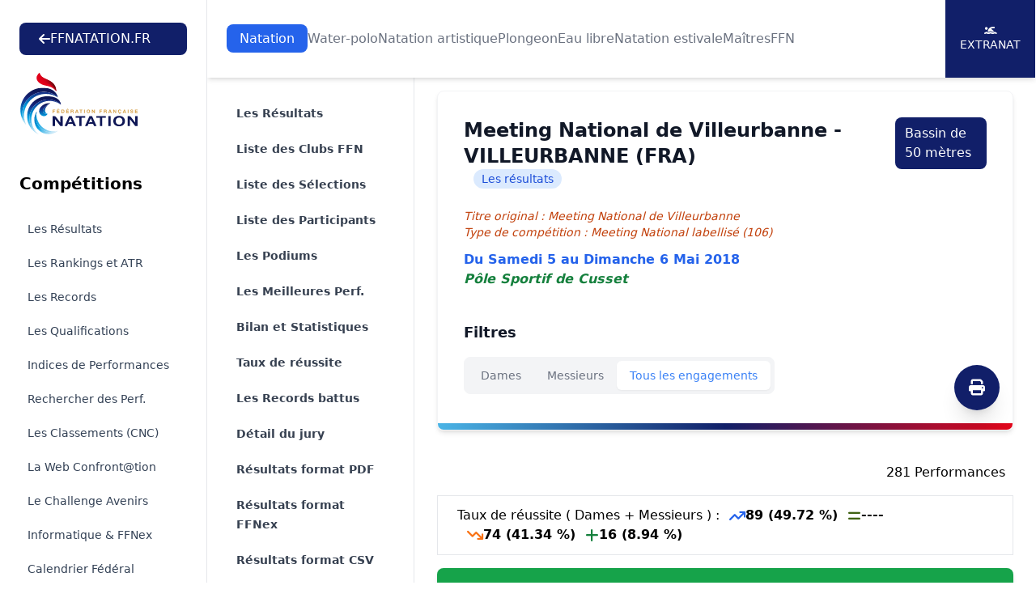

--- FILE ---
content_type: text/html; charset=UTF-8
request_url: https://ffn.extranat.fr/webffn/resultats.php?idact=nat&idcpt=51327&go=res&idclb=1048&idres=15613345
body_size: 25395
content:

<!DOCTYPE html>
<html lang="fr" class="scroll-smooth">
<head>
    <meta http-equiv="Content-Type" content="text/html; charset=utf8">
    <title>Fédération Française de Natation</title>

    <link rel="stylesheet" href="../media/css/newStyle.css">
    <meta name="viewport" content="width=device-width, initial-scale=1" />

    <link rel="stylesheet"
          href="https://cdnjs.cloudflare.com/ajax/libs/font-awesome/6.4.2/css/all.min.css">

	<script type="text/javascript" src="../media/js/jquery-1.11.1.min.js"></script>
	<script type="text/javascript" src="../media/js/jquery-ui.min.js"></script>
    <script src="https://cdnjs.cloudflare.com/ajax/libs/flowbite/1.8.1/flowbite.min.js"></script>

    <meta name="description" content="Explorez les résultats officiels des compétitions de natation organisées par la Fédération Française de Natation. Retrouvez les performances des nageurs, les classements, les records et suivez l'actualité de la natation française. Plongez dans l'univers de la natation compétitive avec la FFN et restez à jour sur les événements nationaux et internationaux.">
    <meta name="author" content="Fédération Française de Natation">
    <meta name="rights" content="© Fédération Française de Natation. Tous droits réservés.">

    <meta property="og:title" content="Fédération Française de Natation">
    <meta property="og:description" content="Explorez les résultats officiels des compétitions de natation organisées par la FFN.">
    <meta property="og:image" content="../media/img/logo/fb_tw.png">
    <meta property="og:url" content="https://ffn.extranat.fr/webffn/">

    <meta name="twitter:card" content="summary_large_image">
    <meta name="twitter:site" content="@FFNatation">
    <meta name="twitter:title" content="Fédération Française de Natation">
    <meta name="twitter:description" content="Explorez les résultats officiels des compétitions de natation organisées par la FFN.">
    <meta name="twitter:image" content="../media/img/logo/fb_tw.png">

    <link rel="icon" type="image/png" href="../media/img/logo/favicon.ico">
    <link rel="apple-touch-icon" sizes="180x180" href="../media/img/logo/apple-touch-icon.png">

            <link rel="canonical" href="https://ffn.extranat.fr/webffn/">
        <meta name="robots" content="index, follow">
    </head>

<body class="lg:ml-64">

<div id="page-loader" class="fixed inset-0 bg-black bg-opacity-50 z-[100] flex justify-center items-center">
    <div class="loader"></div>
</div>

<script src="../media/js/tooltip.js" type="text/JavaScript"></script>

<script>
 window.addEventListener('load', function() {
  hideLoader();
 });

 function hideLoader() {
  document.getElementById('page-loader').classList.add('hidden');
 }
</script>

<header class="bg-white pt-20 lg:pt-28 not-for-print">
    <div class="fixed lg:bg-white top-0 left-64 right-0 z-50 lg:shadow-md">
        <div class="pl-4 pr-4 xl:pr-0 sm:pl-6">
            <div class="flex h-24 items-center justify-center">
                <div class="lg:flex lg:items-center lg:gap-12 lg:justify-center xl:justify-between lg:flex-wrap w-full">
                    <a href="https://ffnatation.fr/" class="bg-[#111F69] py-2 px-6 text-white rounded-lg hidden min-[1740px]:flex flex-wrap items-center gap-4">
                        <i class="fa-solid fa-arrow-left"></i>
                        FFNATATION.FR
                    </a>
                    <nav aria-label="Global" class="hidden lg:block">
                        <ul class="flex items-center gap-3 2xl:gap-6 text">
                                                            <li> <a class="transition py-2 px-4 text-white rounded-lg bg-blue-600" href="index.php?idact=nat">Natation</a>
                                                            <li> <a class="transition text-gray-500 hover:text-gray-500/75" href="index.php?idact=wp">Water-polo</a>
                                                            <li> <a class="transition text-gray-500 hover:text-gray-500/75" href="index.php?idact=ns">Natation artistique</a>
                                                            <li> <a class="transition text-gray-500 hover:text-gray-500/75" href="index.php?idact=pl">Plongeon</a>
                                                            <li> <a class="transition text-gray-500 hover:text-gray-500/75" href="index.php?idact=eau">Eau libre</a>
                                                            <li> <a class="transition text-gray-500 hover:text-gray-500/75" href="index.php?idact=ete">Natation estivale</a>
                                                            <li> <a class="transition text-gray-500 hover:text-gray-500/75" href="index.php?idact=mtr">Maîtres</a>
                                                            <li> <a class="transition text-gray-500 hover:text-gray-500/75" href="index.php?idact=ffn">FFN</a>
                                                    </ul>
                    </nav>
                    <div class="hidden xl:flex flex-wrap items-center bg-[#111F69] text-white text-sm h-24 uppercase">
                        <a href="https://www.liveffn.com/cgi-bin/liste_live.php" target="_blank" class="h-full w-28 border-r border-white justify-center flex-col items-center gap-2 hidden 2xl:flex">
                            <i class="fa-solid fa-play"></i>
                            Live
                        </a>
                        <a href="https://ffnboutique.com/" target="_blank" class="h-full w-28 border-r border-white justify-center flex-col items-center gap-2 hidden 2xl:flex">
                            <i class="fa-solid fa-cart-shopping"></i>
                            Boutique
                        </a>
                        <a href="https://extranat.fr/" target="_blank" class="h-full w-28 border-r border-white flex justify-center flex-col items-center gap-2">
                            <i class="fa-solid fa-person-swimming"></i>
                            Extranat
                        </a>
                    </div>
                </div>
            </div>
        </div>
    </div>

    <div class="antialiased bg-gray-50 lg:hidden not-for-print">
        <nav class="bg-white border-b border-gray-200 px-4 py-2.5 fixed left-0 right-0 top-0 z-50">
            <div class="flex flex-wrap justify-between items-center">
                <div class="flex justify-start items-center">
                    <button data-drawer-target="drawer-navigation" data-drawer-toggle="drawer-navigation" aria-controls="drawer-navigation" class="p-2 mr-2 text-gray-600 rounded-lg cursor-pointer lg:hidden hover:text-gray-900 hover:bg-gray-100 focus:bg-gray-100 focus:ring-2 focus:ring-gray-100">
                        <i class="fa-solid fa-bars"></i>
                        <span class="sr-only">Menu</span>
                    </button>
                </div>
                <a href="/" aria-label="Brand">
                    <img src="../media/img/logo.svg" alt="FFN Logo" width="80px">
                </a>
            </div>
        </nav>

        <aside class="fixed top-0 left-0 z-40 w-64 h-screen pt-14 transition-transform -translate-x-full bg-white border-r border-gray-200 lg:translate-x-0 not-for-print" aria-label="Sidenav" id="drawer-navigation">
            <div class="overflow-y-auto py-5 px-3 h-full bg-white">
                <ul class="space-y-2">
                    <a href="https://ffnatation.fr/" class="bg-[#111F69] py-2 px-6 text-white rounded-lg mb-4 flex flex-wrap items-center gap-4 xl:hidden">
                        <i class="fa-solid fa-arrow-left"></i>
                        FFNATATION.FR
                    </a>
                                            <li>
                            <button type="button" class="flex items-center p-2 w-full text-base font-medium rounded-lg transition duration-75 group hover:bg-gray-100 text-[#111F69]" aria-controls="dropdown-pages-nat" data-collapse-toggle="dropdown-pages-nat">
                                <span class="flex-1 ml-3 text-left whitespace-nowrap">Natation</span>
                                <i class="fa-solid fa-chevron-down"></i>
                            </button>

                            <ul id="dropdown-pages-nat" class="hidden py-2 space-y-2">
                                                                    <li>
                                        <a href="/webffn/competitions.php?idact=nat" class="flex items-center p-2 pl-11 w-full text-base font-medium text-gray-900 rounded-lg transition duration-75 group hover:bg-gray-100">Les Résultats</a>
                                    </li>
                                                                    <li>
                                        <a href="/webffn/nat_rankings.php?idact=nat" class="flex items-center p-2 pl-11 w-full text-base font-medium text-gray-900 rounded-lg transition duration-75 group hover:bg-gray-100">Les Rankings et ATR</a>
                                    </li>
                                                                    <li>
                                        <a href="/webffn/nat_records.php?idact=nat" class="flex items-center p-2 pl-11 w-full text-base font-medium text-gray-900 rounded-lg transition duration-75 group hover:bg-gray-100">Les Records</a>
                                    </li>
                                                                    <li>
                                        <a href="/webffn/nat_perfs.php?idact=nat" class="flex items-center p-2 pl-11 w-full text-base font-medium text-gray-900 rounded-lg transition duration-75 group hover:bg-gray-100">Les Qualifications</a>
                                    </li>
                                                                    <li>
                                        <a href="/webffn/nat_indices.php?idact=nat" class="flex items-center p-2 pl-11 w-full text-base font-medium text-gray-900 rounded-lg transition duration-75 group hover:bg-gray-100">Indices de Performances</a>
                                    </li>
                                                                    <li>
                                        <a href="/webffn/nat_recherche.php?idact=nat" class="flex items-center p-2 pl-11 w-full text-base font-medium text-gray-900 rounded-lg transition duration-75 group hover:bg-gray-100">Rechercher des Perf.</a>
                                    </li>
                                                                    <li>
                                        <a href="/webffn/nat_classements.php?idact=nat" class="flex items-center p-2 pl-11 w-full text-base font-medium text-gray-900 rounded-lg transition duration-75 group hover:bg-gray-100">Les Classements (CNC)</a>
                                    </li>
                                                                    <li>
                                        <a href="/webffn/nat_web.php?idact=nat" class="flex items-center p-2 pl-11 w-full text-base font-medium text-gray-900 rounded-lg transition duration-75 group hover:bg-gray-100">La Web Confront@tion</a>
                                    </li>
                                                                    <li>
                                        <a href="/webffn/nat_avenirs.php?idact=nat" class="flex items-center p-2 pl-11 w-full text-base font-medium text-gray-900 rounded-lg transition duration-75 group hover:bg-gray-100">Le Challenge Avenirs</a>
                                    </li>
                                                                    <li>
                                        <a href="/webffn/nat_informatique.php?idact=nat" class="flex items-center p-2 pl-11 w-full text-base font-medium text-gray-900 rounded-lg transition duration-75 group hover:bg-gray-100">Informatique & FFNex</a>
                                    </li>
                                                                    <li>
                                        <a href="/webffn/calendrier.php?idact=nat" class="flex items-center p-2 pl-11 w-full text-base font-medium text-gray-900 rounded-lg transition duration-75 group hover:bg-gray-100">Calendrier Fédéral</a>
                                    </li>
                                                                    <li>
                                        <a href="/webffn/meetings.php?idact=nat" class="flex items-center p-2 pl-11 w-full text-base font-medium text-gray-900 rounded-lg transition duration-75 group hover:bg-gray-100">Meeting labellisés</a>
                                    </li>
                                                            </ul>
                        </li>
                                            <li>
                            <button type="button" class="flex items-center p-2 w-full text-base font-medium rounded-lg transition duration-75 group hover:bg-gray-100 text-gray-900" aria-controls="dropdown-pages-wp" data-collapse-toggle="dropdown-pages-wp">
                                <span class="flex-1 ml-3 text-left whitespace-nowrap">Water-polo</span>
                                <i class="fa-solid fa-chevron-down"></i>
                            </button>

                            <ul id="dropdown-pages-wp" class="hidden py-2 space-y-2">
                                                                    <li>
                                        <a href="/webffn/wp_results.php?idact=wp" class="flex items-center p-2 pl-11 w-full text-base font-medium text-gray-900 rounded-lg transition duration-75 group hover:bg-gray-100">Les Résultats</a>
                                    </li>
                                                                    <li>
                                        <a href="/webffn/wp_calendar.php?idact=wp" class="flex items-center p-2 pl-11 w-full text-base font-medium text-gray-900 rounded-lg transition duration-75 group hover:bg-gray-100">Le Calendrier du WP</a>
                                    </li>
                                                                    <li>
                                        <a href="/webffn/wp_buteur.php?idact=wp" class="flex items-center p-2 pl-11 w-full text-base font-medium text-gray-900 rounded-lg transition duration-75 group hover:bg-gray-100">Classements des buteurs</a>
                                    </li>
                                                                    <li>
                                        <a href="/webffn/wp_stat.php?idact=wp" class="flex items-center p-2 pl-11 w-full text-base font-medium text-gray-900 rounded-lg transition duration-75 group hover:bg-gray-100">Statistiques</a>
                                    </li>
                                                                    <li>
                                        <a href="/webffn/calendrier.php?idact=wp" class="flex items-center p-2 pl-11 w-full text-base font-medium text-gray-900 rounded-lg transition duration-75 group hover:bg-gray-100">Calendrier Fédéral</a>
                                    </li>
                                                            </ul>
                        </li>
                                            <li>
                            <button type="button" class="flex items-center p-2 w-full text-base font-medium rounded-lg transition duration-75 group hover:bg-gray-100 text-gray-900" aria-controls="dropdown-pages-ns" data-collapse-toggle="dropdown-pages-ns">
                                <span class="flex-1 ml-3 text-left whitespace-nowrap">Natation artistique</span>
                                <i class="fa-solid fa-chevron-down"></i>
                            </button>

                            <ul id="dropdown-pages-ns" class="hidden py-2 space-y-2">
                                                                    <li>
                                        <a href="/webffn/na_competitions.php?idact=ns" class="flex items-center p-2 pl-11 w-full text-base font-medium text-gray-900 rounded-lg transition duration-75 group hover:bg-gray-100">Les Résultats</a>
                                    </li>
                                                                    <li>
                                        <a href="/webffn/calendrier.php?idact=ns" class="flex items-center p-2 pl-11 w-full text-base font-medium text-gray-900 rounded-lg transition duration-75 group hover:bg-gray-100">Calendrier Fédéral</a>
                                    </li>
                                                            </ul>
                        </li>
                                            <li>
                            <button type="button" class="flex items-center p-2 w-full text-base font-medium rounded-lg transition duration-75 group hover:bg-gray-100 text-gray-900" aria-controls="dropdown-pages-pl" data-collapse-toggle="dropdown-pages-pl">
                                <span class="flex-1 ml-3 text-left whitespace-nowrap">Plongeon</span>
                                <i class="fa-solid fa-chevron-down"></i>
                            </button>

                            <ul id="dropdown-pages-pl" class="hidden py-2 space-y-2">
                                                                    <li>
                                        <a href="/webffn/calendrier.php?idact=pl" class="flex items-center p-2 pl-11 w-full text-base font-medium text-gray-900 rounded-lg transition duration-75 group hover:bg-gray-100">Calendrier Fédéral</a>
                                    </li>
                                                            </ul>
                        </li>
                                            <li>
                            <button type="button" class="flex items-center p-2 w-full text-base font-medium rounded-lg transition duration-75 group hover:bg-gray-100 text-gray-900" aria-controls="dropdown-pages-eau" data-collapse-toggle="dropdown-pages-eau">
                                <span class="flex-1 ml-3 text-left whitespace-nowrap">Eau libre</span>
                                <i class="fa-solid fa-chevron-down"></i>
                            </button>

                            <ul id="dropdown-pages-eau" class="hidden py-2 space-y-2">
                                                                    <li>
                                        <a href="/webffn/eau_compets.php?idact=eau" class="flex items-center p-2 pl-11 w-full text-base font-medium text-gray-900 rounded-lg transition duration-75 group hover:bg-gray-100">Les Résultats</a>
                                    </li>
                                                                    <li>
                                        <a href="/webffn/eau_classements.php?idact=eau" class="flex items-center p-2 pl-11 w-full text-base font-medium text-gray-900 rounded-lg transition duration-75 group hover:bg-gray-100">Les Classements (CNC)</a>
                                    </li>
                                                                    <li>
                                        <a href="/webffn/eau_records.php?idact=eau" class="flex items-center p-2 pl-11 w-full text-base font-medium text-gray-900 rounded-lg transition duration-75 group hover:bg-gray-100">Records de France 5 km</a>
                                    </li>
                                                                    <li>
                                        <a href="/webffn/eau_rankings.php?idact=eau" class="flex items-center p-2 pl-11 w-full text-base font-medium text-gray-900 rounded-lg transition duration-75 group hover:bg-gray-100">Rankings Indoor 5 km</a>
                                    </li>
                                                                    <li>
                                        <a href="/webffn/calendrier.php?idact=eau" class="flex items-center p-2 pl-11 w-full text-base font-medium text-gray-900 rounded-lg transition duration-75 group hover:bg-gray-100">Calendrier Fédéral</a>
                                    </li>
                                                            </ul>
                        </li>
                                            <li>
                            <button type="button" class="flex items-center p-2 w-full text-base font-medium rounded-lg transition duration-75 group hover:bg-gray-100 text-gray-900" aria-controls="dropdown-pages-ete" data-collapse-toggle="dropdown-pages-ete">
                                <span class="flex-1 ml-3 text-left whitespace-nowrap">Natation estivale</span>
                                <i class="fa-solid fa-chevron-down"></i>
                            </button>

                            <ul id="dropdown-pages-ete" class="hidden py-2 space-y-2">
                                                                    <li>
                                        <a href="/webffn/competitions.php?idact=ete" class="flex items-center p-2 pl-11 w-full text-base font-medium text-gray-900 rounded-lg transition duration-75 group hover:bg-gray-100">Les Résultats</a>
                                    </li>
                                                                    <li>
                                        <a href="/webffn/ete_rankings.php?idact=ete" class="flex items-center p-2 pl-11 w-full text-base font-medium text-gray-900 rounded-lg transition duration-75 group hover:bg-gray-100">Les Rankings</a>
                                    </li>
                                                                    <li>
                                        <a href="/webffn/nat_perfs.php?idact=ete" class="flex items-center p-2 pl-11 w-full text-base font-medium text-gray-900 rounded-lg transition duration-75 group hover:bg-gray-100">Les Qualifications</a>
                                    </li>
                                                                    <li>
                                        <a href="/webffn/nat_recherche.php?idact=ete" class="flex items-center p-2 pl-11 w-full text-base font-medium text-gray-900 rounded-lg transition duration-75 group hover:bg-gray-100">Rechercher des Perf.</a>
                                    </li>
                                                                    <li>
                                        <a href="/webffn/ete_classements.php?idact=ete" class="flex items-center p-2 pl-11 w-full text-base font-medium text-gray-900 rounded-lg transition duration-75 group hover:bg-gray-100">Les Classements (CNC)</a>
                                    </li>
                                                                    <li>
                                        <a href="/webffn/calendrier.php?idact=ete" class="flex items-center p-2 pl-11 w-full text-base font-medium text-gray-900 rounded-lg transition duration-75 group hover:bg-gray-100">Calendrier Fédéral</a>
                                    </li>
                                                            </ul>
                        </li>
                                            <li>
                            <button type="button" class="flex items-center p-2 w-full text-base font-medium rounded-lg transition duration-75 group hover:bg-gray-100 text-gray-900" aria-controls="dropdown-pages-mtr" data-collapse-toggle="dropdown-pages-mtr">
                                <span class="flex-1 ml-3 text-left whitespace-nowrap">Maîtres</span>
                                <i class="fa-solid fa-chevron-down"></i>
                            </button>

                            <ul id="dropdown-pages-mtr" class="hidden py-2 space-y-2">
                                                                    <li>
                                        <a href="/webffn/competitions.php?idact=mtr" class="flex items-center p-2 pl-11 w-full text-base font-medium text-gray-900 rounded-lg transition duration-75 group hover:bg-gray-100">Les Résultats</a>
                                    </li>
                                                                    <li>
                                        <a href="/webffn/mtr_rankings.php?idact=mtr" class="flex items-center p-2 pl-11 w-full text-base font-medium text-gray-900 rounded-lg transition duration-75 group hover:bg-gray-100">Les Rankings nationaux</a>
                                    </li>
                                                                    <li>
                                        <a href="/webffn/mtr_circuit_federal.php?idact=mtr" class="flex items-center p-2 pl-11 w-full text-base font-medium text-gray-900 rounded-lg transition duration-75 group hover:bg-gray-100">Le Circuit Fédéral</a>
                                    </li>
                                                                    <li>
                                        <a href="/webffn/mtr_records.php?idact=mtr" class="flex items-center p-2 pl-11 w-full text-base font-medium text-gray-900 rounded-lg transition duration-75 group hover:bg-gray-100">Les Records</a>
                                    </li>
                                                                    <li>
                                        <a href="/webffn/mtr_classements.php?idact=mtr" class="flex items-center p-2 pl-11 w-full text-base font-medium text-gray-900 rounded-lg transition duration-75 group hover:bg-gray-100">Les Classements (CNC)</a>
                                    </li>
                                                                    <li>
                                        <a href="/webffn/nat_recherche.php?idact=mtr" class="flex items-center p-2 pl-11 w-full text-base font-medium text-gray-900 rounded-lg transition duration-75 group hover:bg-gray-100">Rechercher des Perf.</a>
                                    </li>
                                                                    <li>
                                        <a href="/webffn/mtr_perfs.php?idact=mtr" class="flex items-center p-2 pl-11 w-full text-base font-medium text-gray-900 rounded-lg transition duration-75 group hover:bg-gray-100">Les Qualifications</a>
                                    </li>
                                                                    <li>
                                        <a href="/webffn/calendrier.php?idact=mtr" class="flex items-center p-2 pl-11 w-full text-base font-medium text-gray-900 rounded-lg transition duration-75 group hover:bg-gray-100">Calendrier Fédéral</a>
                                    </li>
                                                                    <li>
                                        <a href="/webffn/meetings.php?idact=mtr" class="flex items-center p-2 pl-11 w-full text-base font-medium text-gray-900 rounded-lg transition duration-75 group hover:bg-gray-100">Meeting labellisés</a>
                                    </li>
                                                            </ul>
                        </li>
                                            <li>
                            <button type="button" class="flex items-center p-2 w-full text-base font-medium rounded-lg transition duration-75 group hover:bg-gray-100 text-gray-900" aria-controls="dropdown-pages-ffn" data-collapse-toggle="dropdown-pages-ffn">
                                <span class="flex-1 ml-3 text-left whitespace-nowrap">FFN</span>
                                <i class="fa-solid fa-chevron-down"></i>
                            </button>

                            <ul id="dropdown-pages-ffn" class="hidden py-2 space-y-2">
                                                                    <li>
                                        <a href="/webffn/ffn_recompenses.php?idact=ffn" class="flex items-center p-2 pl-11 w-full text-base font-medium text-gray-900 rounded-lg transition duration-75 group hover:bg-gray-100">Récompenses fédérales</a>
                                    </li>
                                                                    <li>
                                        <a href="/webffn/calendrier.php?idact=ffn" class="flex items-center p-2 pl-11 w-full text-base font-medium text-gray-900 rounded-lg transition duration-75 group hover:bg-gray-100">Calendrier Fédéral</a>
                                    </li>
                                                                    <li>
                                        <a href="/webffn/recherche_licence.php?idact=ffn" class="flex items-center p-2 pl-11 w-full text-base font-medium text-gray-900 rounded-lg transition duration-75 group hover:bg-gray-100">Recherche Licence</a>
                                    </li>
                                                            </ul>
                        </li>
                                    </ul>
            </div>
        </aside>
    </div>
</header>

<div id="docs-sidebar" class="hs-overlay hs-overlay-open:translate-x-0 -translate-x-full transition-all duration-300 transform hidden fixed top-0 left-0 bottom-0 z-[60] w-64 bg-white border-r border-gray-200 pt-7 pb-10 overflow-y-auto scrollbar-y lg:block lg:translate-x-0 lg:right-auto lg:bottom-0 not-for-print">
    <div class="px-6 mb-4">
        <a href="https://ffnatation.fr/" class="bg-[#111F69] py-2 px-6 text-white rounded-lg mb-4 flex flex-wrap items-center gap-4 min-[1740px]:hidden">
            <i class="fa-solid fa-arrow-left"></i>
            FFNATATION.FR
        </a>
        <a href="/" aria-label="Brand">
            <img src="../media/img/logo.svg" alt="FFN Logo">
        </a>
    </div>
    <nav class="hs-accordion-group p-6 w-full flex flex-col flex-wrap" data-hs-accordion-always-open>
        <ul class="space-y-1.5">
            <li class="mb-6 text-xl font-bold">Compétitions</li>

                            <li> <a class="flex items-center gap-x-3.5 py-2 px-2.5 text-sm rounded-md transition duration-75 ease-in-out text-slate-700 hover:bg-gray-100" href="/webffn/competitions.php?idact=nat">Les Résultats</a>
                            <li> <a class="flex items-center gap-x-3.5 py-2 px-2.5 text-sm rounded-md transition duration-75 ease-in-out text-slate-700 hover:bg-gray-100" href="/webffn/nat_rankings.php?idact=nat">Les Rankings et ATR</a>
                            <li> <a class="flex items-center gap-x-3.5 py-2 px-2.5 text-sm rounded-md transition duration-75 ease-in-out text-slate-700 hover:bg-gray-100" href="/webffn/nat_records.php?idact=nat">Les Records</a>
                            <li> <a class="flex items-center gap-x-3.5 py-2 px-2.5 text-sm rounded-md transition duration-75 ease-in-out text-slate-700 hover:bg-gray-100" href="/webffn/nat_perfs.php?idact=nat">Les Qualifications</a>
                            <li> <a class="flex items-center gap-x-3.5 py-2 px-2.5 text-sm rounded-md transition duration-75 ease-in-out text-slate-700 hover:bg-gray-100" href="/webffn/nat_indices.php?idact=nat">Indices de Performances</a>
                            <li> <a class="flex items-center gap-x-3.5 py-2 px-2.5 text-sm rounded-md transition duration-75 ease-in-out text-slate-700 hover:bg-gray-100" href="/webffn/nat_recherche.php?idact=nat">Rechercher des Perf.</a>
                            <li> <a class="flex items-center gap-x-3.5 py-2 px-2.5 text-sm rounded-md transition duration-75 ease-in-out text-slate-700 hover:bg-gray-100" href="/webffn/nat_classements.php?idact=nat">Les Classements (CNC)</a>
                            <li> <a class="flex items-center gap-x-3.5 py-2 px-2.5 text-sm rounded-md transition duration-75 ease-in-out text-slate-700 hover:bg-gray-100" href="/webffn/nat_web.php?idact=nat">La Web Confront@tion</a>
                            <li> <a class="flex items-center gap-x-3.5 py-2 px-2.5 text-sm rounded-md transition duration-75 ease-in-out text-slate-700 hover:bg-gray-100" href="/webffn/nat_avenirs.php?idact=nat">Le Challenge Avenirs</a>
                            <li> <a class="flex items-center gap-x-3.5 py-2 px-2.5 text-sm rounded-md transition duration-75 ease-in-out text-slate-700 hover:bg-gray-100" href="/webffn/nat_informatique.php?idact=nat">Informatique & FFNex</a>
                            <li> <a class="flex items-center gap-x-3.5 py-2 px-2.5 text-sm rounded-md transition duration-75 ease-in-out text-slate-700 hover:bg-gray-100" href="/webffn/calendrier.php?idact=nat">Calendrier Fédéral</a>
                            <li> <a class="flex items-center gap-x-3.5 py-2 px-2.5 text-sm rounded-md transition duration-75 ease-in-out text-slate-700 hover:bg-gray-100" href="/webffn/meetings.php?idact=nat">Meeting labellisés</a>
                    </ul>
    </nav>
</div>

<!-- Menu de gauche -->
<div class="container mx-auto px-3 min-h-screen mb-10">
    <div class="mb-10 xl:mb-0 not-for-print">
        <div class="xl:hidden">
            <label for="Tab" class="sr-only">Onglets</label>
            <select onchange="window.location.href = this.value" id="Tab" class="w-full rounded-md border-0 py-2 text-gray-900 shadow-sm ring-1 ring-inset ring-gray-300 placeholder:text-gray-400 focus:ring-2 focus:ring-inset focus:ring-indigo-600 sm:text-sm sm:leading-6">
                                        <option value="resultats.php?idact=nat&idcpt=51327&go=epr" >
                            Les R&eacute;sultats                        </option>
                                                            <option value="resultats.php?idact=nat&idcpt=51327&go=clb" >
                            Liste des Clubs FFN                        </option>
                                                            <option value="resultats.php?idact=nat&idcpt=51327&go=ban" >
                            Liste des Sélections                        </option>
                                                                            <option value="resultats.php?idact=nat&idcpt=51327&go=nag" >
                            Liste des Participants                        </option>
                                                            <option value="resultats.php?idact=nat&idcpt=51327&go=pod" >
                            Les Podiums                        </option>
                                                            <option value="resultats.php?idact=nat&idcpt=51327&go=prf" >
                            Les Meilleures Perf.                        </option>
                                                                            <option value="resultats.php?idact=nat&idcpt=51327&go=bil" >
                            Bilan et Statistiques                        </option>
                                                            <option value="resultats.php?idact=nat&idcpt=51327&go=mpp" >
                            Taux de r&eacute;ussite                        </option>
                                                            <option value="resultats.php?idact=nat&idcpt=51327&go=rec" >
                            Les Records battus                        </option>
                                                            <option value="resultats.php?idact=nat&idcpt=51327&go=off" >
                            D&eacute;tail du jury                        </option>
                                                    <option value="./resultats_pdf.php?idcpt=51327" >
                    Résultats format PDF
                </option>
                <option value="./resultats_ffnex.php?idcpt=51327" >
                    Résultats format FFNex
                </option>
                                <option value="./resultats_csv.php?idcpt=51327" >
                    Résultats format CSV
                </option>
            </select>
        </div>
    </div>

    <aside class="fixed inset-y-0 left-64 top-24 hidden w-64 overflow-y-auto border-r border-gray-200 px-4 py-6 sm:px-6 lg:px-8 xl:block bg-white not-for-print">
        <nav class="flex flex-1 flex-col" aria-label="Sidebar">
            <ul role="list" class="-mx-2 space-y-1">
                                        <li>
                            <a href="resultats.php?idact=nat&idcpt=51327&go=epr" class="text-gray-700 hover:text-[#111F69] hover:bg-gray-50 font-semibold group flex gap-x-3 rounded-md p-2 pl-3 text-sm leading-6">
                                Les R&eacute;sultats                            </a>
                        </li>
                                                            <li>
                            <a href="resultats.php?idact=nat&idcpt=51327&go=clb" class="text-gray-700 hover:text-[#111F69] hover:bg-gray-50 font-semibold group flex gap-x-3 rounded-md p-2 pl-3 text-sm leading-6">
                                Liste des Clubs FFN                            </a>
                        </li>
                                                            <li>
                            <a href="resultats.php?idact=nat&idcpt=51327&go=ban" class="text-gray-700 hover:text-[#111F69] hover:bg-gray-50 font-semibold group flex gap-x-3 rounded-md p-2 pl-3 text-sm leading-6">
                                Liste des Sélections                            </a>
                        </li>
                                                                            <li>
                            <a href="resultats.php?idact=nat&idcpt=51327&go=nag" class="text-gray-700 hover:text-[#111F69] hover:bg-gray-50 font-semibold group flex gap-x-3 rounded-md p-2 pl-3 text-sm leading-6">
                                Liste des Participants                            </a>
                        </li>
                                                            <li>
                            <a href="resultats.php?idact=nat&idcpt=51327&go=pod" class="text-gray-700 hover:text-[#111F69] hover:bg-gray-50 font-semibold group flex gap-x-3 rounded-md p-2 pl-3 text-sm leading-6">
                                Les Podiums                            </a>
                        </li>
                                                            <li>
                            <a href="resultats.php?idact=nat&idcpt=51327&go=prf" class="text-gray-700 hover:text-[#111F69] hover:bg-gray-50 font-semibold group flex gap-x-3 rounded-md p-2 pl-3 text-sm leading-6">
                                Les Meilleures Perf.                            </a>
                        </li>
                                                                            <li>
                            <a href="resultats.php?idact=nat&idcpt=51327&go=bil" class="text-gray-700 hover:text-[#111F69] hover:bg-gray-50 font-semibold group flex gap-x-3 rounded-md p-2 pl-3 text-sm leading-6">
                                Bilan et Statistiques                            </a>
                        </li>
                                                            <li>
                            <a href="resultats.php?idact=nat&idcpt=51327&go=mpp" class="text-gray-700 hover:text-[#111F69] hover:bg-gray-50 font-semibold group flex gap-x-3 rounded-md p-2 pl-3 text-sm leading-6">
                                Taux de r&eacute;ussite                            </a>
                        </li>
                                                            <li>
                            <a href="resultats.php?idact=nat&idcpt=51327&go=rec" class="text-gray-700 hover:text-[#111F69] hover:bg-gray-50 font-semibold group flex gap-x-3 rounded-md p-2 pl-3 text-sm leading-6">
                                Les Records battus                            </a>
                        </li>
                                                            <li>
                            <a href="resultats.php?idact=nat&idcpt=51327&go=off" class="text-gray-700 hover:text-[#111F69] hover:bg-gray-50 font-semibold group flex gap-x-3 rounded-md p-2 pl-3 text-sm leading-6">
                                D&eacute;tail du jury                            </a>
                        </li>
                                                    <li>
                    <a href="./resultats_pdf.php?idcpt=51327" class="text-gray-700 hover:text-indigo-600 hover:bg-gray-50 group flex gap-x-3 rounded-md p-2 pl-3 text-sm leading-6 font-semibold">
                        Résultats format PDF
                    </a>
                </li>
                <li>
                    <a href="./resultats_ffnex.php?idcpt=51327" class="text-gray-700 hover:text-indigo-600 hover:bg-gray-50 group flex gap-x-3 rounded-md p-2 pl-3 text-sm leading-6 font-semibold">
                        Résultats format FFNex
                    </a>
                </li>
                                <li>
                    <a href="./resultats_csv.php?idcpt=51327" class="text-gray-700 hover:text-indigo-600 hover:bg-gray-50 group flex gap-x-3 rounded-md p-2 pl-3 text-sm leading-6 font-semibold">
                        Résultats format CSV
                    </a>
                </li>
            </ul>
        </nav>
    </aside>

    <div class="xl:ml-64 px-4">
            <div class="relative block overflow-hidden rounded-lg border border-gray-100 p-4 sm:p-6 lg:p-8 shadow-md mb-10">
        <span class="absolute inset-x-0 bottom-0 h-2 bg-gradient-to-r from-[#4AB4E6] via-[#111F68] to-[#E2061A]"></span>

        <button type="button" onclick="window.print()" class="hidden xl:block rounded-full bg-[#111F69] flex items-center justify-center w-14 h-14 text-xl text-white focus-visible:outline focus-visible:outline-2 focus-visible:outline-offset-2 absolute bottom-6 right-4 shadow-xl">
            <i class="fa-solid fa-print"></i>
        </button>

        <div class="sm:flex sm:justify-between sm:gap-4 mb-6">
    <div class="flex flex-wrap items-center">
        <h3 class="text-lg font-bold text-gray-900 sm:text-2xl">Meeting National de Villeurbanne - VILLEURBANNE (FRA)</h3>
        <span class="rounded-full bg-blue-100 px-2.5 py-0.5 text-sm text-blue-700 sm:ml-3 my-1 sm:my-0">Les résultats</span>
    </div>
            <div>
            <div class="bg-[#111F69] py-2 px-3 text-white rounded-lg my-1 sm:my-0"><span class="hidden md:inline-block">Bassin de</span> 50 mètres</div>
        </div>
    </div>

<div>
    <p class="text-sm italic text-orange-700">Titre original : Meeting National de Villeurbanne</p>
    <p class="text-sm italic text-orange-700 mb-3">Type de compétition : Meeting National labellisé (106)</p>
    <p class="font-bold text-blue-600">Du Samedi 5 au Dimanche 6 Mai 2018 <span class="text-sm italic text-purple-600"></span></p>
    <p class="font-bold italic text-green-700">Pôle Sportif de Cusset</p>
</div>

    <div class="mt-8 text-sm text-red-700">
                                    </div>

        <div class="mt-10">
            <p class="text-lg font-bold text-gray-900 mb-4">Filtres</p>

            <form name="choix">
                <div class="mb-3">
                    <div class="grid grid-cols-2 lg:inline-flex rounded-lg border border-gray-100 bg-gray-100 p-1 items-center gap-2">
                        <a class="md:inline-block rounded-md px-4 py-2 text-sm hover:text-gray-700 focus:relative text-gray-500" href="resultats.php?idact=nat&idcpt=51327&go=res&idclb=1048&idreg=&iddep=&idban=&idppf=&idaff=2">Dames</a>
                        <a class="md:inline-block rounded-md px-4 py-2 text-sm hover:text-gray-700 focus:relative text-gray-500" href="resultats.php?idact=nat&idcpt=51327&go=res&idclb=1048&idreg=&iddep=&idban=&idppf=&idaff=1">Messieurs</a>
                        <a class="md:inline-block rounded-md px-4 py-2 text-sm hover:text-gray-700 focus:relative bg-white text-blue-500 shadow-sm" href="resultats.php?idact=nat&idcpt=51327&go=res&idclb=1048&idreg=&iddep=&idban=&idppf=&idaff=">Tous les engagements</a>

                                            </div>

                                    </div>
            </form>
        </div>
    </div>


        <div class="text-right mb-4">
            281 Performances &nbsp;
        </div>
	
					<div class="px-6 py-3 border mb-4">
				<div class="flex flex-wrap md:items-center gap-2">
                    <div>
                        Taux de réussite (
                                                    Dames + Messieurs
                                                ) :
                    </div>

                    

                                            <div class="flex flex-wrap items-center gap-2">
                            <i class="fa-solid fa-arrow-trend-up text-blue-600 text-lg ml-3"></i>                            <p class="font-bold">89 (49.72 %)</p>
                        </div>
                                            <div class="flex flex-wrap items-center gap-2">
                            <i class="fa-solid fa-equals text-lime-800 text-lg ml-3"></i>                            <p class="font-bold">----</p>
                        </div>
                                            <div class="flex flex-wrap items-center gap-2">
                            <i class="fa-solid fa-arrow-trend-down text-orange-500 text-lg ml-3"></i>                            <p class="font-bold">74 (41.34 %)</p>
                        </div>
                                            <div class="flex flex-wrap items-center gap-2">
                            <i class="fa-solid fa-plus text-green-700 text-lg ml-3"></i>                            <p class="font-bold">16 (8.94 %)</p>
                        </div>
                                    </div>
			</div>
		
        <div class="relative overflow-x-auto shadow-md sm:rounded-lg">
            <table class="w-full text-sm text-left text-gray-500">
                                
                        <thead class="md:text-2xl uppercase bg-green-600 text-white font-bold">
                            <tr>
                                <td colspan="9" class="px-6 py-3">
                                    VILLEURBANNE NATATION                                </td>
                            </tr>
                            <tr class="bg-white">
                                <td class="px-6 py-3"></td>
                            </tr>
                        </thead>
                                            <thead class="md:text-2xl uppercase bg-blue-300 text-white font-bold">
                            <tr>
                                <td colspan="9" class="px-6 py-3">
                                    Liste des relais
                                </td>
                            </tr>
                        </thead>
                    
                    <tr class="border-b bg-gray-200">
                        <td class="px-6 py-1">3e</td>
                        <td class="px-6 py-1">
                            <a class="tippy-button font-bold" data-tippy-content="Voir les résultats complets de cette épreuve" href="resultats.php?idact=nat&idcpt=51327&go=epr&idepr=87">
                                4x50 Nage Libre Mixtes                            </a>
                        </td>
                        <td class="px-6 py-1 text-blue-500">Séries</td>
                        <td class="px-6 py-1 text-orange-500"></td>
                        <td class="px-6 py-1 font-bold"><button class='tippy-button' data-tippy-content='&lt;table id=&#039;styleNoBorderNoBottom&#039;&gt;&lt;tr&gt;&lt;td class=&#039;text-lime-600 w-[60px]&#039;&gt;100 m : &lt;/td&gt;&lt;td class=&#039;ml-3 text-green-700&#039;&gt;00:52.50&lt;/td&gt;&lt;td class=&#039;ml-3 text-red-700&#039;&gt;(00:52.50)&lt;/td&gt;&lt;td class=&#039;ml-3 text-purple-800&#039;&gt;&lt;/td&gt;&lt;/tr&gt;&lt;tr&gt;&lt;td class=&#039;text-lime-600 w-[60px]&#039;&gt;200 m : &lt;/td&gt;&lt;td class=&#039;ml-3 text-green-700&#039;&gt;01:44.78&lt;/td&gt;&lt;td class=&#039;ml-3 text-red-700&#039;&gt;(00:52.28)&lt;/td&gt;&lt;td class=&#039;ml-3 text-purple-800&#039;&gt;&lt;/td&gt;&lt;/tr&gt;&lt;/table&gt;'><a class='text-blue-600'>01:44.78</a></button></td>
                        <td class="px-6 py-1 text-red-700">
                            <p class="tippy-button" data-tippy-content="Temps de réaction">
                                                            </p>
                        </td>
                        <td class="px-6 py-1 text-purple-600 italic">1116 pts</td>
                        <td class="px-6 py-1"></td>
                        <td class="px-6 py-1"></td>
                    </tr>
                
                    <tr class="border-b bg-white">
                        <td class="px-6 py-1">8e</td>
                        <td class="px-6 py-1">
                            <a class="tippy-button font-bold" data-tippy-content="Voir les résultats complets de cette épreuve" href="resultats.php?idact=nat&idcpt=51327&go=epr&idepr=87">
                                4x50 Nage Libre Mixtes                            </a>
                        </td>
                        <td class="px-6 py-1 text-blue-500">Séries</td>
                        <td class="px-6 py-1 text-orange-500"></td>
                        <td class="px-6 py-1 font-bold"><button class='tippy-button' data-tippy-content='&lt;table id=&#039;styleNoBorderNoBottom&#039;&gt;&lt;tr&gt;&lt;td class=&#039;text-lime-600 w-[60px]&#039;&gt;100 m : &lt;/td&gt;&lt;td class=&#039;ml-3 text-green-700&#039;&gt;00:56.40&lt;/td&gt;&lt;td class=&#039;ml-3 text-red-700&#039;&gt;(00:56.40)&lt;/td&gt;&lt;td class=&#039;ml-3 text-purple-800&#039;&gt;&lt;/td&gt;&lt;/tr&gt;&lt;tr&gt;&lt;td class=&#039;text-lime-600 w-[60px]&#039;&gt;200 m : &lt;/td&gt;&lt;td class=&#039;ml-3 text-green-700&#039;&gt;01:51.56&lt;/td&gt;&lt;td class=&#039;ml-3 text-red-700&#039;&gt;(00:55.16)&lt;/td&gt;&lt;td class=&#039;ml-3 text-purple-800&#039;&gt;&lt;/td&gt;&lt;/tr&gt;&lt;/table&gt;'><a class='text-blue-600'>01:51.56</a></button></td>
                        <td class="px-6 py-1 text-red-700">
                            <p class="tippy-button" data-tippy-content="Temps de réaction">
                                                            </p>
                        </td>
                        <td class="px-6 py-1 text-purple-600 italic">1000 pts</td>
                        <td class="px-6 py-1"></td>
                        <td class="px-6 py-1"></td>
                    </tr>
                
                    <tr class="border-b bg-gray-200">
                        <td class="px-6 py-1">12e</td>
                        <td class="px-6 py-1">
                            <a class="tippy-button font-bold" data-tippy-content="Voir les résultats complets de cette épreuve" href="resultats.php?idact=nat&idcpt=51327&go=epr&idepr=87">
                                4x50 Nage Libre Mixtes                            </a>
                        </td>
                        <td class="px-6 py-1 text-blue-500">Séries</td>
                        <td class="px-6 py-1 text-orange-500"></td>
                        <td class="px-6 py-1 font-bold"><button class='tippy-button' data-tippy-content='&lt;table id=&#039;styleNoBorderNoBottom&#039;&gt;&lt;tr&gt;&lt;td class=&#039;text-lime-600 w-[60px]&#039;&gt;100 m : &lt;/td&gt;&lt;td class=&#039;ml-3 text-green-700&#039;&gt;00:54.04&lt;/td&gt;&lt;td class=&#039;ml-3 text-red-700&#039;&gt;(00:54.04)&lt;/td&gt;&lt;td class=&#039;ml-3 text-purple-800&#039;&gt;&lt;/td&gt;&lt;/tr&gt;&lt;tr&gt;&lt;td class=&#039;text-lime-600 w-[60px]&#039;&gt;200 m : &lt;/td&gt;&lt;td class=&#039;ml-3 text-green-700&#039;&gt;01:55.53&lt;/td&gt;&lt;td class=&#039;ml-3 text-red-700&#039;&gt;(01:01.49)&lt;/td&gt;&lt;td class=&#039;ml-3 text-purple-800&#039;&gt;&lt;/td&gt;&lt;/tr&gt;&lt;/table&gt;'><a class='text-blue-600'>01:55.53</a></button></td>
                        <td class="px-6 py-1 text-red-700">
                            <p class="tippy-button" data-tippy-content="Temps de réaction">
                                                            </p>
                        </td>
                        <td class="px-6 py-1 text-purple-600 italic">936 pts</td>
                        <td class="px-6 py-1"></td>
                        <td class="px-6 py-1"></td>
                    </tr>
                
                    <tr class="border-b bg-white">
                        <td class="px-6 py-1">16e</td>
                        <td class="px-6 py-1">
                            <a class="tippy-button font-bold" data-tippy-content="Voir les résultats complets de cette épreuve" href="resultats.php?idact=nat&idcpt=51327&go=epr&idepr=87">
                                4x50 Nage Libre Mixtes                            </a>
                        </td>
                        <td class="px-6 py-1 text-blue-500">Séries</td>
                        <td class="px-6 py-1 text-orange-500"></td>
                        <td class="px-6 py-1 font-bold"><button class='tippy-button' data-tippy-content='&lt;table id=&#039;styleNoBorderNoBottom&#039;&gt;&lt;tr&gt;&lt;td class=&#039;text-lime-600 w-[60px]&#039;&gt;100 m : &lt;/td&gt;&lt;td class=&#039;ml-3 text-green-700&#039;&gt;01:05.67&lt;/td&gt;&lt;td class=&#039;ml-3 text-red-700&#039;&gt;(01:05.67)&lt;/td&gt;&lt;td class=&#039;ml-3 text-purple-800&#039;&gt;&lt;/td&gt;&lt;/tr&gt;&lt;tr&gt;&lt;td class=&#039;text-lime-600 w-[60px]&#039;&gt;200 m : &lt;/td&gt;&lt;td class=&#039;ml-3 text-green-700&#039;&gt;02:07.11&lt;/td&gt;&lt;td class=&#039;ml-3 text-red-700&#039;&gt;(01:01.44)&lt;/td&gt;&lt;td class=&#039;ml-3 text-purple-800&#039;&gt;&lt;/td&gt;&lt;/tr&gt;&lt;/table&gt;'><a class='text-blue-600'>02:07.11</a></button></td>
                        <td class="px-6 py-1 text-red-700">
                            <p class="tippy-button" data-tippy-content="Temps de réaction">
                                                            </p>
                        </td>
                        <td class="px-6 py-1 text-purple-600 italic">759 pts</td>
                        <td class="px-6 py-1"></td>
                        <td class="px-6 py-1"></td>
                    </tr>
                
                    <tr class="border-b bg-gray-200">
                        <td class="px-6 py-1">18e</td>
                        <td class="px-6 py-1">
                            <a class="tippy-button font-bold" data-tippy-content="Voir les résultats complets de cette épreuve" href="resultats.php?idact=nat&idcpt=51327&go=epr&idepr=87">
                                4x50 Nage Libre Mixtes                            </a>
                        </td>
                        <td class="px-6 py-1 text-blue-500">Séries</td>
                        <td class="px-6 py-1 text-orange-500"></td>
                        <td class="px-6 py-1 font-bold"><button class='tippy-button' data-tippy-content='&lt;table id=&#039;styleNoBorderNoBottom&#039;&gt;&lt;tr&gt;&lt;td class=&#039;text-lime-600 w-[60px]&#039;&gt;100 m : &lt;/td&gt;&lt;td class=&#039;ml-3 text-green-700&#039;&gt;01:00.69&lt;/td&gt;&lt;td class=&#039;ml-3 text-red-700&#039;&gt;(01:00.69)&lt;/td&gt;&lt;td class=&#039;ml-3 text-purple-800&#039;&gt;&lt;/td&gt;&lt;/tr&gt;&lt;tr&gt;&lt;td class=&#039;text-lime-600 w-[60px]&#039;&gt;200 m : &lt;/td&gt;&lt;td class=&#039;ml-3 text-green-700&#039;&gt;02:10.08&lt;/td&gt;&lt;td class=&#039;ml-3 text-red-700&#039;&gt;(01:09.39)&lt;/td&gt;&lt;td class=&#039;ml-3 text-purple-800&#039;&gt;&lt;/td&gt;&lt;/tr&gt;&lt;/table&gt;'><a class='text-blue-600'>02:10.08</a></button></td>
                        <td class="px-6 py-1 text-red-700">
                            <p class="tippy-button" data-tippy-content="Temps de réaction">
                                                            </p>
                        </td>
                        <td class="px-6 py-1 text-purple-600 italic">717 pts</td>
                        <td class="px-6 py-1"></td>
                        <td class="px-6 py-1"></td>
                    </tr>
                
                    <tr class="border-b bg-white">
                        <td class="px-6 py-1">19e</td>
                        <td class="px-6 py-1">
                            <a class="tippy-button font-bold" data-tippy-content="Voir les résultats complets de cette épreuve" href="resultats.php?idact=nat&idcpt=51327&go=epr&idepr=87">
                                4x50 Nage Libre Mixtes                            </a>
                        </td>
                        <td class="px-6 py-1 text-blue-500">Séries</td>
                        <td class="px-6 py-1 text-orange-500"></td>
                        <td class="px-6 py-1 font-bold"><button class='tippy-button' data-tippy-content='&lt;table id=&#039;styleNoBorderNoBottom&#039;&gt;&lt;tr&gt;&lt;td class=&#039;text-lime-600 w-[60px]&#039;&gt;100 m : &lt;/td&gt;&lt;td class=&#039;ml-3 text-green-700&#039;&gt;01:12.19&lt;/td&gt;&lt;td class=&#039;ml-3 text-red-700&#039;&gt;(01:12.19)&lt;/td&gt;&lt;td class=&#039;ml-3 text-purple-800&#039;&gt;&lt;/td&gt;&lt;/tr&gt;&lt;tr&gt;&lt;td class=&#039;text-lime-600 w-[60px]&#039;&gt;200 m : &lt;/td&gt;&lt;td class=&#039;ml-3 text-green-700&#039;&gt;02:16.89&lt;/td&gt;&lt;td class=&#039;ml-3 text-red-700&#039;&gt;(01:04.70)&lt;/td&gt;&lt;td class=&#039;ml-3 text-purple-800&#039;&gt;&lt;/td&gt;&lt;/tr&gt;&lt;/table&gt;'><a class='text-blue-600'>02:16.89</a></button></td>
                        <td class="px-6 py-1 text-red-700">
                            <p class="tippy-button" data-tippy-content="Temps de réaction">
                                                            </p>
                        </td>
                        <td class="px-6 py-1 text-purple-600 italic">625 pts</td>
                        <td class="px-6 py-1"></td>
                        <td class="px-6 py-1"></td>
                    </tr>
                
                    <tr class="border-b bg-gray-200">
                        <td class="px-6 py-1">5e</td>
                        <td class="px-6 py-1">
                            <a class="tippy-button font-bold" data-tippy-content="Voir les résultats complets de cette épreuve" href="resultats.php?idact=nat&idcpt=51327&go=epr&idepr=37">
                                4x50 4 Nages Mixtes                            </a>
                        </td>
                        <td class="px-6 py-1 text-blue-500">Séries</td>
                        <td class="px-6 py-1 text-orange-500"></td>
                        <td class="px-6 py-1 font-bold"><button class='tippy-button' data-tippy-content='&lt;table id=&#039;styleNoBorderNoBottom&#039;&gt;&lt;tr&gt;&lt;td class=&#039;text-lime-600 w-[60px]&#039;&gt;100 m : &lt;/td&gt;&lt;td class=&#039;ml-3 text-green-700&#039;&gt;01:03.08&lt;/td&gt;&lt;td class=&#039;ml-3 text-red-700&#039;&gt;(01:03.08)&lt;/td&gt;&lt;td class=&#039;ml-3 text-purple-800&#039;&gt;&lt;/td&gt;&lt;/tr&gt;&lt;tr&gt;&lt;td class=&#039;text-lime-600 w-[60px]&#039;&gt;200 m : &lt;/td&gt;&lt;td class=&#039;ml-3 text-green-700&#039;&gt;02:02.57&lt;/td&gt;&lt;td class=&#039;ml-3 text-red-700&#039;&gt;(00:59.49)&lt;/td&gt;&lt;td class=&#039;ml-3 text-purple-800&#039;&gt;&lt;/td&gt;&lt;/tr&gt;&lt;/table&gt;'><a class='text-blue-600'>02:02.57</a></button></td>
                        <td class="px-6 py-1 text-red-700">
                            <p class="tippy-button" data-tippy-content="Temps de réaction">
                                                            </p>
                        </td>
                        <td class="px-6 py-1 text-purple-600 italic">1057 pts</td>
                        <td class="px-6 py-1"></td>
                        <td class="px-6 py-1"></td>
                    </tr>
                
                    <tr class="border-b bg-white">
                        <td class="px-6 py-1">7e</td>
                        <td class="px-6 py-1">
                            <a class="tippy-button font-bold" data-tippy-content="Voir les résultats complets de cette épreuve" href="resultats.php?idact=nat&idcpt=51327&go=epr&idepr=37">
                                4x50 4 Nages Mixtes                            </a>
                        </td>
                        <td class="px-6 py-1 text-blue-500">Séries</td>
                        <td class="px-6 py-1 text-orange-500"></td>
                        <td class="px-6 py-1 font-bold"><button class='tippy-button' data-tippy-content='&lt;table id=&#039;styleNoBorderNoBottom&#039;&gt;&lt;tr&gt;&lt;td class=&#039;text-lime-600 w-[60px]&#039;&gt;100 m : &lt;/td&gt;&lt;td class=&#039;ml-3 text-green-700&#039;&gt;01:06.86&lt;/td&gt;&lt;td class=&#039;ml-3 text-red-700&#039;&gt;(01:06.86)&lt;/td&gt;&lt;td class=&#039;ml-3 text-purple-800&#039;&gt;&lt;/td&gt;&lt;/tr&gt;&lt;tr&gt;&lt;td class=&#039;text-lime-600 w-[60px]&#039;&gt;200 m : &lt;/td&gt;&lt;td class=&#039;ml-3 text-green-700&#039;&gt;02:04.66&lt;/td&gt;&lt;td class=&#039;ml-3 text-red-700&#039;&gt;(00:57.80)&lt;/td&gt;&lt;td class=&#039;ml-3 text-purple-800&#039;&gt;&lt;/td&gt;&lt;/tr&gt;&lt;/table&gt;'><a class='text-blue-600'>02:04.66</a></button></td>
                        <td class="px-6 py-1 text-red-700">
                            <p class="tippy-button" data-tippy-content="Temps de réaction">
                                                            </p>
                        </td>
                        <td class="px-6 py-1 text-purple-600 italic">1028 pts</td>
                        <td class="px-6 py-1"></td>
                        <td class="px-6 py-1"></td>
                    </tr>
                
                    <tr class="border-b bg-gray-200">
                        <td class="px-6 py-1">10e</td>
                        <td class="px-6 py-1">
                            <a class="tippy-button font-bold" data-tippy-content="Voir les résultats complets de cette épreuve" href="resultats.php?idact=nat&idcpt=51327&go=epr&idepr=37">
                                4x50 4 Nages Mixtes                            </a>
                        </td>
                        <td class="px-6 py-1 text-blue-500">Séries</td>
                        <td class="px-6 py-1 text-orange-500"></td>
                        <td class="px-6 py-1 font-bold"><button class='tippy-button' data-tippy-content='&lt;table id=&#039;styleNoBorderNoBottom&#039;&gt;&lt;tr&gt;&lt;td class=&#039;text-lime-600 w-[60px]&#039;&gt;100 m : &lt;/td&gt;&lt;td class=&#039;ml-3 text-green-700&#039;&gt;01:04.69&lt;/td&gt;&lt;td class=&#039;ml-3 text-red-700&#039;&gt;(01:04.69)&lt;/td&gt;&lt;td class=&#039;ml-3 text-purple-800&#039;&gt;&lt;/td&gt;&lt;/tr&gt;&lt;tr&gt;&lt;td class=&#039;text-lime-600 w-[60px]&#039;&gt;200 m : &lt;/td&gt;&lt;td class=&#039;ml-3 text-green-700&#039;&gt;02:06.10&lt;/td&gt;&lt;td class=&#039;ml-3 text-red-700&#039;&gt;(01:01.41)&lt;/td&gt;&lt;td class=&#039;ml-3 text-purple-800&#039;&gt;&lt;/td&gt;&lt;/tr&gt;&lt;/table&gt;'><a class='text-blue-600'>02:06.10</a></button></td>
                        <td class="px-6 py-1 text-red-700">
                            <p class="tippy-button" data-tippy-content="Temps de réaction">
                                                            </p>
                        </td>
                        <td class="px-6 py-1 text-purple-600 italic">1009 pts</td>
                        <td class="px-6 py-1"></td>
                        <td class="px-6 py-1"></td>
                    </tr>
                
                    <tr class="border-b bg-white">
                        <td class="px-6 py-1">12e</td>
                        <td class="px-6 py-1">
                            <a class="tippy-button font-bold" data-tippy-content="Voir les résultats complets de cette épreuve" href="resultats.php?idact=nat&idcpt=51327&go=epr&idepr=37">
                                4x50 4 Nages Mixtes                            </a>
                        </td>
                        <td class="px-6 py-1 text-blue-500">Séries</td>
                        <td class="px-6 py-1 text-orange-500"></td>
                        <td class="px-6 py-1 font-bold"><button class='tippy-button' data-tippy-content='&lt;table id=&#039;styleNoBorderNoBottom&#039;&gt;&lt;tr&gt;&lt;td class=&#039;text-lime-600 w-[60px]&#039;&gt;100 m : &lt;/td&gt;&lt;td class=&#039;ml-3 text-green-700&#039;&gt;01:04.77&lt;/td&gt;&lt;td class=&#039;ml-3 text-red-700&#039;&gt;(01:04.77)&lt;/td&gt;&lt;td class=&#039;ml-3 text-purple-800&#039;&gt;&lt;/td&gt;&lt;/tr&gt;&lt;tr&gt;&lt;td class=&#039;text-lime-600 w-[60px]&#039;&gt;200 m : &lt;/td&gt;&lt;td class=&#039;ml-3 text-green-700&#039;&gt;02:08.86&lt;/td&gt;&lt;td class=&#039;ml-3 text-red-700&#039;&gt;(01:04.09)&lt;/td&gt;&lt;td class=&#039;ml-3 text-purple-800&#039;&gt;&lt;/td&gt;&lt;/tr&gt;&lt;/table&gt;'><a class='text-blue-600'>02:08.86</a></button></td>
                        <td class="px-6 py-1 text-red-700">
                            <p class="tippy-button" data-tippy-content="Temps de réaction">
                                                            </p>
                        </td>
                        <td class="px-6 py-1 text-purple-600 italic">972 pts</td>
                        <td class="px-6 py-1"></td>
                        <td class="px-6 py-1"></td>
                    </tr>
                
                    <tr class="border-b bg-gray-200">
                        <td class="px-6 py-1">15e</td>
                        <td class="px-6 py-1">
                            <a class="tippy-button font-bold" data-tippy-content="Voir les résultats complets de cette épreuve" href="resultats.php?idact=nat&idcpt=51327&go=epr&idepr=37">
                                4x50 4 Nages Mixtes                            </a>
                        </td>
                        <td class="px-6 py-1 text-blue-500">Séries</td>
                        <td class="px-6 py-1 text-orange-500"></td>
                        <td class="px-6 py-1 font-bold"><button class='tippy-button' data-tippy-content='&lt;table id=&#039;styleNoBorderNoBottom&#039;&gt;&lt;tr&gt;&lt;td class=&#039;text-lime-600 w-[60px]&#039;&gt;100 m : &lt;/td&gt;&lt;td class=&#039;ml-3 text-green-700&#039;&gt;01:10.26&lt;/td&gt;&lt;td class=&#039;ml-3 text-red-700&#039;&gt;(01:10.26)&lt;/td&gt;&lt;td class=&#039;ml-3 text-purple-800&#039;&gt;&lt;/td&gt;&lt;/tr&gt;&lt;tr&gt;&lt;td class=&#039;text-lime-600 w-[60px]&#039;&gt;200 m : &lt;/td&gt;&lt;td class=&#039;ml-3 text-green-700&#039;&gt;02:20.18&lt;/td&gt;&lt;td class=&#039;ml-3 text-red-700&#039;&gt;(01:09.92)&lt;/td&gt;&lt;td class=&#039;ml-3 text-purple-800&#039;&gt;&lt;/td&gt;&lt;/tr&gt;&lt;/table&gt;'><a class='text-blue-600'>02:20.18</a></button></td>
                        <td class="px-6 py-1 text-red-700">
                            <p class="tippy-button" data-tippy-content="Temps de réaction">
                                                            </p>
                        </td>
                        <td class="px-6 py-1 text-purple-600 italic">828 pts</td>
                        <td class="px-6 py-1"></td>
                        <td class="px-6 py-1"></td>
                    </tr>
                
                    <tr class="border-b bg-white">
                        <td class="px-6 py-1">17e</td>
                        <td class="px-6 py-1">
                            <a class="tippy-button font-bold" data-tippy-content="Voir les résultats complets de cette épreuve" href="resultats.php?idact=nat&idcpt=51327&go=epr&idepr=37">
                                4x50 4 Nages Mixtes                            </a>
                        </td>
                        <td class="px-6 py-1 text-blue-500">Séries</td>
                        <td class="px-6 py-1 text-orange-500"></td>
                        <td class="px-6 py-1 font-bold"><button class='tippy-button' data-tippy-content='&lt;table id=&#039;styleNoBorderNoBottom&#039;&gt;&lt;tr&gt;&lt;td class=&#039;text-lime-600 w-[60px]&#039;&gt;100 m : &lt;/td&gt;&lt;td class=&#039;ml-3 text-green-700&#039;&gt;01:19.13&lt;/td&gt;&lt;td class=&#039;ml-3 text-red-700&#039;&gt;(01:19.13)&lt;/td&gt;&lt;td class=&#039;ml-3 text-purple-800&#039;&gt;&lt;/td&gt;&lt;/tr&gt;&lt;tr&gt;&lt;td class=&#039;text-lime-600 w-[60px]&#039;&gt;200 m : &lt;/td&gt;&lt;td class=&#039;ml-3 text-green-700&#039;&gt;02:24.27&lt;/td&gt;&lt;td class=&#039;ml-3 text-red-700&#039;&gt;(01:05.14)&lt;/td&gt;&lt;td class=&#039;ml-3 text-purple-800&#039;&gt;&lt;/td&gt;&lt;/tr&gt;&lt;/table&gt;'><a class='text-blue-600'>02:24.27</a></button></td>
                        <td class="px-6 py-1 text-red-700">
                            <p class="tippy-button" data-tippy-content="Temps de réaction">
                                                            </p>
                        </td>
                        <td class="px-6 py-1 text-purple-600 italic">779 pts</td>
                        <td class="px-6 py-1"></td>
                        <td class="px-6 py-1"></td>
                    </tr>
                
                    <tr class="border-b bg-gray-200">
                        <td class="px-6 py-1">20e</td>
                        <td class="px-6 py-1">
                            <a class="tippy-button font-bold" data-tippy-content="Voir les résultats complets de cette épreuve" href="resultats.php?idact=nat&idcpt=51327&go=epr&idepr=37">
                                4x50 4 Nages Mixtes                            </a>
                        </td>
                        <td class="px-6 py-1 text-blue-500">Séries</td>
                        <td class="px-6 py-1 text-orange-500"></td>
                        <td class="px-6 py-1 font-bold"><button class='tippy-button' data-tippy-content='&lt;table id=&#039;styleNoBorderNoBottom&#039;&gt;&lt;tr&gt;&lt;td class=&#039;text-lime-600 w-[60px]&#039;&gt;100 m : &lt;/td&gt;&lt;td class=&#039;ml-3 text-green-700&#039;&gt;01:24.65&lt;/td&gt;&lt;td class=&#039;ml-3 text-red-700&#039;&gt;(01:24.65)&lt;/td&gt;&lt;td class=&#039;ml-3 text-purple-800&#039;&gt;&lt;/td&gt;&lt;/tr&gt;&lt;tr&gt;&lt;td class=&#039;text-lime-600 w-[60px]&#039;&gt;200 m : &lt;/td&gt;&lt;td class=&#039;ml-3 text-green-700&#039;&gt;02:37.07&lt;/td&gt;&lt;td class=&#039;ml-3 text-red-700&#039;&gt;(01:12.42)&lt;/td&gt;&lt;td class=&#039;ml-3 text-purple-800&#039;&gt;&lt;/td&gt;&lt;/tr&gt;&lt;/table&gt;'><a class='text-blue-600'>02:37.07</a></button></td>
                        <td class="px-6 py-1 text-red-700">
                            <p class="tippy-button" data-tippy-content="Temps de réaction">
                                                            </p>
                        </td>
                        <td class="px-6 py-1 text-purple-600 italic">635 pts</td>
                        <td class="px-6 py-1"></td>
                        <td class="px-6 py-1"></td>
                    </tr>
                                        <thead class="md:text-2xl uppercase bg-blue-600 text-white font-bold">
                            <tr>
                                <td colspan="9" class="px-6 py-3">
                                    <span id="1463779"></span>
                                    <span>BAEZ Matteo (2002/16 ans) <i class="fa fa-mars"></i> FRA </span>
                                    <span class="italic">[1463779]</span>
                                    <span></span>
                                </td>
                            </tr>
                        </thead>
                    
                    <tr class="border-b bg-white">
                        <td class="px-6 py-1">31e</td>
                        <td class="px-6 py-1">
                            <a class="tippy-button font-bold" data-tippy-content="Voir les résultats complets de cette épreuve" href="resultats.php?idact=nat&idcpt=51327&go=epr&idepr=52">
                                100 Nage Libre Messieurs                            </a>
                        </td>
                        <td class="px-6 py-1 text-blue-500">Séries</td>
                        <td class="px-6 py-1 text-orange-500"></td>
                        <td class="px-6 py-1 font-bold">00:58.27</td>
                        <td class="px-6 py-1 text-red-700">
                            <p class="tippy-button" data-tippy-content="Temps de réaction">
                                                            </p>
                        </td>
                        <td class="px-6 py-1 text-purple-600 italic">983 pts</td>
                        <td class="px-6 py-1"></td>
                        <td class="px-6 py-1">
                                    <button class="tippy-button" data-tippy-content="<b>MPP : 00:58.10 le 04/03/2018</b>">
                                        <i class="fa-solid fa-arrow-trend-down text-orange-500 text-lg"></i>                                    
                                    </button>
                                </td>
                    </tr>
                
                    <tr class="border-b bg-gray-200">
                        <td class="px-6 py-1">25e</td>
                        <td class="px-6 py-1">
                            <a class="tippy-button font-bold" data-tippy-content="Voir les résultats complets de cette épreuve" href="resultats.php?idact=nat&idcpt=51327&go=epr&idepr=53">
                                200 Nage Libre Messieurs                            </a>
                        </td>
                        <td class="px-6 py-1 text-blue-500">Séries</td>
                        <td class="px-6 py-1 text-orange-500"></td>
                        <td class="px-6 py-1 font-bold"><button class='tippy-button' data-tippy-content='&lt;table id=&#039;styleNoBorderNoBottom&#039;&gt;&lt;tr&gt;&lt;td class=&#039;text-lime-600 w-[60px]&#039;&gt;100 m : &lt;/td&gt;&lt;td class=&#039;ml-3 text-green-700&#039;&gt;01:03.76&lt;/td&gt;&lt;td class=&#039;ml-3 text-red-700&#039;&gt;(01:03.76)&lt;/td&gt;&lt;td class=&#039;ml-3 text-purple-800&#039;&gt;[01:03.76]&lt;/td&gt;&lt;/tr&gt;&lt;tr&gt;&lt;td class=&#039;text-lime-600 w-[60px]&#039;&gt;200 m : &lt;/td&gt;&lt;td class=&#039;ml-3 text-green-700&#039;&gt;02:09.02&lt;/td&gt;&lt;td class=&#039;ml-3 text-red-700&#039;&gt;(01:05.26)&lt;/td&gt;&lt;td class=&#039;ml-3 text-purple-800&#039;&gt;[01:05.26]&lt;/td&gt;&lt;/tr&gt;&lt;/table&gt;'><a class='text-blue-600'>02:09.02</a></button></td>
                        <td class="px-6 py-1 text-red-700">
                            <p class="tippy-button" data-tippy-content="Temps de réaction">
                                                            </p>
                        </td>
                        <td class="px-6 py-1 text-purple-600 italic">944 pts</td>
                        <td class="px-6 py-1"></td>
                        <td class="px-6 py-1">
                                    <button class="tippy-button" data-tippy-content="<b>MPP : 02:10.42 le 11/03/2018</b>">
                                        <i class="fa-solid fa-arrow-trend-up text-blue-600 text-lg"></i>                                    
                                    </button>
                                </td>
                    </tr>
                
                    <tr class="border-b bg-white">
                        <td class="px-6 py-1">15e</td>
                        <td class="px-6 py-1">
                            <a class="tippy-button font-bold" data-tippy-content="Voir les résultats complets de cette épreuve" href="resultats.php?idact=nat&idcpt=51327&go=epr&idepr=71">
                                50 Brasse Messieurs                            </a>
                        </td>
                        <td class="px-6 py-1 text-blue-500">Séries</td>
                        <td class="px-6 py-1 text-orange-500"></td>
                        <td class="px-6 py-1 font-bold">00:33.26</td>
                        <td class="px-6 py-1 text-red-700">
                            <p class="tippy-button" data-tippy-content="Temps de réaction">
                                                            </p>
                        </td>
                        <td class="px-6 py-1 text-purple-600 italic">978 pts</td>
                        <td class="px-6 py-1"></td>
                        <td class="px-6 py-1">
                                    <button class="tippy-button" data-tippy-content="<b>MPP : 00:33.41 le 24/03/2018</b>">
                                        <i class="fa-solid fa-arrow-trend-up text-blue-600 text-lg"></i>                                    
                                    </button>
                                </td>
                    </tr>
                
                    <tr class="border-b bg-gray-200">
                        <td class="px-6 py-1">5e</td>
                        <td class="px-6 py-1">
                            <a class="tippy-button font-bold" data-tippy-content="Voir les résultats complets de cette épreuve" href="resultats.php?idact=nat&idcpt=51327&go=epr&idepr=72">
                                100 Brasse Messieurs                            </a>
                        </td>
                        <td class="px-6 py-1 text-blue-500">Séries</td>
                        <td class="px-6 py-1 text-orange-500"></td>
                        <td class="px-6 py-1 font-bold">01:11.48</td>
                        <td class="px-6 py-1 text-red-700">
                            <p class="tippy-button" data-tippy-content="Temps de réaction">
                                                            </p>
                        </td>
                        <td class="px-6 py-1 text-purple-600 italic">1019 pts</td>
                        <td class="px-6 py-1"></td>
                        <td class="px-6 py-1">
                                    <button class="tippy-button" data-tippy-content="<b>MPP : 01:12.12 le 07/04/2018</b>">
                                        <i class="fa-solid fa-arrow-trend-up text-blue-600 text-lg"></i>                                    
                                    </button>
                                </td>
                    </tr>
                
                    <tr class="border-b bg-white">
                        <td class="px-6 py-1">8e</td>
                        <td class="px-6 py-1">
                            <a class="tippy-button font-bold" data-tippy-content="Voir les résultats complets de cette épreuve" href="resultats.php?idact=nat&idcpt=51327&go=epr&idepr=73">
                                200 Brasse Messieurs                            </a>
                        </td>
                        <td class="px-6 py-1 text-blue-500">Séries</td>
                        <td class="px-6 py-1 text-orange-500"></td>
                        <td class="px-6 py-1 font-bold"><button class='tippy-button' data-tippy-content='&lt;table id=&#039;styleNoBorderNoBottom&#039;&gt;&lt;tr&gt;&lt;td class=&#039;text-lime-600 w-[60px]&#039;&gt;100 m : &lt;/td&gt;&lt;td class=&#039;ml-3 text-green-700&#039;&gt;01:15.02&lt;/td&gt;&lt;td class=&#039;ml-3 text-red-700&#039;&gt;(01:15.02)&lt;/td&gt;&lt;td class=&#039;ml-3 text-purple-800&#039;&gt;[01:15.02]&lt;/td&gt;&lt;/tr&gt;&lt;tr&gt;&lt;td class=&#039;text-lime-600 w-[60px]&#039;&gt;200 m : &lt;/td&gt;&lt;td class=&#039;ml-3 text-green-700&#039;&gt;02:41.70&lt;/td&gt;&lt;td class=&#039;ml-3 text-red-700&#039;&gt;(01:26.68)&lt;/td&gt;&lt;td class=&#039;ml-3 text-purple-800&#039;&gt;[01:26.68]&lt;/td&gt;&lt;/tr&gt;&lt;/table&gt;'><a class='text-blue-600'>02:41.70</a></button></td>
                        <td class="px-6 py-1 text-red-700">
                            <p class="tippy-button" data-tippy-content="Temps de réaction">
                                                            </p>
                        </td>
                        <td class="px-6 py-1 text-purple-600 italic">902 pts</td>
                        <td class="px-6 py-1"></td>
                        <td class="px-6 py-1">
                                    <button class="tippy-button" data-tippy-content="<b>MPP : 02:34.14 le 25/03/2018</b>">
                                        <i class="fa-solid fa-arrow-trend-down text-orange-500 text-lg"></i>                                    
                                    </button>
                                </td>
                    </tr>
                
                    <tr class="border-b bg-gray-200">
                        <td class="px-6 py-1">39e</td>
                        <td class="px-6 py-1">
                            <a class="tippy-button font-bold" data-tippy-content="Voir les résultats complets de cette épreuve" href="resultats.php?idact=nat&idcpt=51327&go=epr&idepr=81">
                                50 Papillon Messieurs                            </a>
                        </td>
                        <td class="px-6 py-1 text-blue-500">Séries</td>
                        <td class="px-6 py-1 text-orange-500"></td>
                        <td class="px-6 py-1 font-bold">00:29.01</td>
                        <td class="px-6 py-1 text-red-700">
                            <p class="tippy-button" data-tippy-content="Temps de réaction">
                                                            </p>
                        </td>
                        <td class="px-6 py-1 text-purple-600 italic">958 pts</td>
                        <td class="px-6 py-1"></td>
                        <td class="px-6 py-1">
                                    <button class="tippy-button" data-tippy-content="<b>MPP : 00:29.85 le 01/07/2017</b>">
                                        <i class="fa-solid fa-arrow-trend-up text-blue-600 text-lg"></i>                                    
                                    </button>
                                </td>
                    </tr>
                
                    <tr class="border-b bg-white">
                        <td class="px-6 py-1">16e</td>
                        <td class="px-6 py-1">
                            <a class="tippy-button font-bold" data-tippy-content="Voir les résultats complets de cette épreuve" href="resultats.php?idact=nat&idcpt=51327&go=epr&idepr=91">
                                200 4 Nages Messieurs                            </a>
                        </td>
                        <td class="px-6 py-1 text-blue-500">Séries</td>
                        <td class="px-6 py-1 text-orange-500"></td>
                        <td class="px-6 py-1 font-bold"><button class='tippy-button' data-tippy-content='&lt;table id=&#039;styleNoBorderNoBottom&#039;&gt;&lt;tr&gt;&lt;td class=&#039;text-lime-600 w-[60px]&#039;&gt;100 m : &lt;/td&gt;&lt;td class=&#039;ml-3 text-green-700&#039;&gt;01:10.91&lt;/td&gt;&lt;td class=&#039;ml-3 text-red-700&#039;&gt;(01:10.91)&lt;/td&gt;&lt;td class=&#039;ml-3 text-purple-800&#039;&gt;[01:10.91]&lt;/td&gt;&lt;/tr&gt;&lt;tr&gt;&lt;td class=&#039;text-lime-600 w-[60px]&#039;&gt;200 m : &lt;/td&gt;&lt;td class=&#039;ml-3 text-green-700&#039;&gt;02:28.03&lt;/td&gt;&lt;td class=&#039;ml-3 text-red-700&#039;&gt;(01:17.12)&lt;/td&gt;&lt;td class=&#039;ml-3 text-purple-800&#039;&gt;[01:17.12]&lt;/td&gt;&lt;/tr&gt;&lt;/table&gt;'><a class='text-blue-600'>02:28.03</a></button></td>
                        <td class="px-6 py-1 text-red-700">
                            <p class="tippy-button" data-tippy-content="Temps de réaction">
                                                            </p>
                        </td>
                        <td class="px-6 py-1 text-purple-600 italic">882 pts</td>
                        <td class="px-6 py-1"></td>
                        <td class="px-6 py-1">
                                    <button class="tippy-button" data-tippy-content="<b>MPP : 02:26.26 le 11/02/2018</b>">
                                        <i class="fa-solid fa-arrow-trend-down text-orange-500 text-lg"></i>                                    
                                    </button>
                                </td>
                    </tr>
                
                    <tr class="border-b bg-gray-200">
                        <td class="px-6 py-1">12e</td>
                        <td class="px-6 py-1">
                            <a class="tippy-button font-bold" data-tippy-content="Voir les résultats complets de cette épreuve" href="resultats.php?idact=nat&idcpt=51327&go=epr&idepr=87">
                                4x50 Nage Libre Mixtes                            </a>
                        </td>
                        <td class="px-6 py-1 text-blue-500">Séries</td>
                        <td class="px-6 py-1 text-orange-500">[2e Relayeur]</td>
                        <td class="px-6 py-1 font-bold"><button class='tippy-button' data-tippy-content='&lt;table id=&#039;styleNoBorderNoBottom&#039;&gt;&lt;tr&gt;&lt;td class=&#039;text-lime-600 w-[60px]&#039;&gt;100 m : &lt;/td&gt;&lt;td class=&#039;ml-3 text-green-700&#039;&gt;00:54.04&lt;/td&gt;&lt;td class=&#039;ml-3 text-red-700&#039;&gt;(00:54.04)&lt;/td&gt;&lt;td class=&#039;ml-3 text-purple-800&#039;&gt;&lt;/td&gt;&lt;/tr&gt;&lt;tr&gt;&lt;td class=&#039;text-lime-600 w-[60px]&#039;&gt;200 m : &lt;/td&gt;&lt;td class=&#039;ml-3 text-green-700&#039;&gt;01:55.53&lt;/td&gt;&lt;td class=&#039;ml-3 text-red-700&#039;&gt;(01:01.49)&lt;/td&gt;&lt;td class=&#039;ml-3 text-purple-800&#039;&gt;&lt;/td&gt;&lt;/tr&gt;&lt;/table&gt;'><a class='text-blue-600'>01:55.53</a></button></td>
                        <td class="px-6 py-1 text-red-700">
                            <p class="tippy-button" data-tippy-content="Temps de réaction">
                                                            </p>
                        </td>
                        <td class="px-6 py-1 text-purple-600 italic">936 pts</td>
                        <td class="px-6 py-1"></td>
                        <td class="px-6 py-1"></td>
                    </tr>
                
                    <tr class="border-b bg-white">
                        <td class="px-6 py-1">12e</td>
                        <td class="px-6 py-1">
                            <a class="tippy-button font-bold" data-tippy-content="Voir les résultats complets de cette épreuve" href="resultats.php?idact=nat&idcpt=51327&go=epr&idepr=37">
                                4x50 4 Nages Mixtes                            </a>
                        </td>
                        <td class="px-6 py-1 text-blue-500">Séries</td>
                        <td class="px-6 py-1 text-orange-500">[2e Relayeur]</td>
                        <td class="px-6 py-1 font-bold"><button class='tippy-button' data-tippy-content='&lt;table id=&#039;styleNoBorderNoBottom&#039;&gt;&lt;tr&gt;&lt;td class=&#039;text-lime-600 w-[60px]&#039;&gt;100 m : &lt;/td&gt;&lt;td class=&#039;ml-3 text-green-700&#039;&gt;01:04.77&lt;/td&gt;&lt;td class=&#039;ml-3 text-red-700&#039;&gt;(01:04.77)&lt;/td&gt;&lt;td class=&#039;ml-3 text-purple-800&#039;&gt;&lt;/td&gt;&lt;/tr&gt;&lt;tr&gt;&lt;td class=&#039;text-lime-600 w-[60px]&#039;&gt;200 m : &lt;/td&gt;&lt;td class=&#039;ml-3 text-green-700&#039;&gt;02:08.86&lt;/td&gt;&lt;td class=&#039;ml-3 text-red-700&#039;&gt;(01:04.09)&lt;/td&gt;&lt;td class=&#039;ml-3 text-purple-800&#039;&gt;&lt;/td&gt;&lt;/tr&gt;&lt;/table&gt;'><a class='text-blue-600'>02:08.86</a></button></td>
                        <td class="px-6 py-1 text-red-700">
                            <p class="tippy-button" data-tippy-content="Temps de réaction">
                                                            </p>
                        </td>
                        <td class="px-6 py-1 text-purple-600 italic">972 pts</td>
                        <td class="px-6 py-1"></td>
                        <td class="px-6 py-1"></td>
                    </tr>
                
                    <tr class="border-b bg-gray-200">
                        <td class="px-6 py-1">5e</td>
                        <td class="px-6 py-1">
                            <a class="tippy-button font-bold" data-tippy-content="Voir les résultats complets de cette épreuve" href="resultats.php?idact=nat&idcpt=51327&go=epr&idepr=52">
                                100 Nage Libre Messieurs                            </a>
                        </td>
                        <td class="px-6 py-1 text-blue-500">Finale B : 15-16 ans</td>
                        <td class="px-6 py-1 text-orange-500"></td>
                        <td class="px-6 py-1 font-bold">00:58.61</td>
                        <td class="px-6 py-1 text-red-700">
                            <p class="tippy-button" data-tippy-content="Temps de réaction">
                                                            </p>
                        </td>
                        <td class="px-6 py-1 text-purple-600 italic">973 pts</td>
                        <td class="px-6 py-1"></td>
                        <td class="px-6 py-1"></td>
                    </tr>
                
                    <tr class="border-b bg-white">
                        <td class="px-6 py-1">4e</td>
                        <td class="px-6 py-1">
                            <a class="tippy-button font-bold" data-tippy-content="Voir les résultats complets de cette épreuve" href="resultats.php?idact=nat&idcpt=51327&go=epr&idepr=71">
                                50 Brasse Messieurs                            </a>
                        </td>
                        <td class="px-6 py-1 text-blue-500">Finale B : 15-16 ans</td>
                        <td class="px-6 py-1 text-orange-500"></td>
                        <td class="px-6 py-1 font-bold">00:33.79</td>
                        <td class="px-6 py-1 text-red-700">
                            <p class="tippy-button" data-tippy-content="Temps de réaction">
                                                            </p>
                        </td>
                        <td class="px-6 py-1 text-purple-600 italic">953 pts</td>
                        <td class="px-6 py-1"></td>
                        <td class="px-6 py-1"></td>
                    </tr>
                
                    <tr class="border-b bg-gray-200">
                        <td class="px-6 py-1">3e</td>
                        <td class="px-6 py-1">
                            <a class="tippy-button font-bold" data-tippy-content="Voir les résultats complets de cette épreuve" href="resultats.php?idact=nat&idcpt=51327&go=epr&idepr=72">
                                100 Brasse Messieurs                            </a>
                        </td>
                        <td class="px-6 py-1 text-blue-500">Finale B : 15-16 ans</td>
                        <td class="px-6 py-1 text-orange-500"></td>
                        <td class="px-6 py-1 font-bold">01:12.26</td>
                        <td class="px-6 py-1 text-red-700">
                            <p class="tippy-button" data-tippy-content="Temps de réaction">
                                                            </p>
                        </td>
                        <td class="px-6 py-1 text-purple-600 italic">999 pts</td>
                        <td class="px-6 py-1"></td>
                        <td class="px-6 py-1"></td>
                    </tr>
                                        <thead class="md:text-2xl uppercase bg-pink-600 text-white font-bold">
                            <tr>
                                <td colspan="9" class="px-6 py-3">
                                    <span id="1700998"></span>
                                    <span>BARBE Kaïna (2006/12 ans) <i class="fa fa-venus"></i> FRA </span>
                                    <span class="italic">[1700998]</span>
                                    <span></span>
                                </td>
                            </tr>
                        </thead>
                    
                    <tr class="border-b bg-white">
                        <td class="px-6 py-1">123e</td>
                        <td class="px-6 py-1">
                            <a class="tippy-button font-bold" data-tippy-content="Voir les résultats complets de cette épreuve" href="resultats.php?idact=nat&idcpt=51327&go=epr&idepr=1">
                                50 Nage Libre Dames                            </a>
                        </td>
                        <td class="px-6 py-1 text-blue-500">Séries</td>
                        <td class="px-6 py-1 text-orange-500"></td>
                        <td class="px-6 py-1 font-bold">00:37.43</td>
                        <td class="px-6 py-1 text-red-700">
                            <p class="tippy-button" data-tippy-content="Temps de réaction">
                                                            </p>
                        </td>
                        <td class="px-6 py-1 text-purple-600 italic">529 pts</td>
                        <td class="px-6 py-1"></td>
                        <td class="px-6 py-1">
                                    <button class="tippy-button" data-tippy-content="<b>MPP : 00:39.30 le 15/04/2017</b>">
                                        <i class="fa-solid fa-arrow-trend-up text-blue-600 text-lg"></i>                                    
                                    </button>
                                </td>
                    </tr>
                
                    <tr class="border-b bg-gray-200">
                        <td class="px-6 py-1">104e</td>
                        <td class="px-6 py-1">
                            <a class="tippy-button font-bold" data-tippy-content="Voir les résultats complets de cette épreuve" href="resultats.php?idact=nat&idcpt=51327&go=epr&idepr=2">
                                100 Nage Libre Dames                            </a>
                        </td>
                        <td class="px-6 py-1 text-blue-500">Séries</td>
                        <td class="px-6 py-1 text-orange-500"></td>
                        <td class="px-6 py-1 font-bold">01:28.88</td>
                        <td class="px-6 py-1 text-red-700">
                            <p class="tippy-button" data-tippy-content="Temps de réaction">
                                                            </p>
                        </td>
                        <td class="px-6 py-1 text-purple-600 italic">334 pts</td>
                        <td class="px-6 py-1"></td>
                        <td class="px-6 py-1">
                                    <button class="tippy-button" data-tippy-content="<b>MPP : 01:37.78 le 10/06/2017</b>">
                                        <i class="fa-solid fa-arrow-trend-up text-blue-600 text-lg"></i>                                    
                                    </button>
                                </td>
                    </tr>
                
                    <tr class="border-b bg-white">
                        <td class="px-6 py-1">78e</td>
                        <td class="px-6 py-1">
                            <a class="tippy-button font-bold" data-tippy-content="Voir les résultats complets de cette épreuve" href="resultats.php?idact=nat&idcpt=51327&go=epr&idepr=3">
                                200 Nage Libre Dames                            </a>
                        </td>
                        <td class="px-6 py-1 text-blue-500">Séries</td>
                        <td class="px-6 py-1 text-orange-500"></td>
                        <td class="px-6 py-1 font-bold"><button class='tippy-button' data-tippy-content='&lt;table id=&#039;styleNoBorderNoBottom&#039;&gt;&lt;tr&gt;&lt;td class=&#039;text-lime-600 w-[60px]&#039;&gt;100 m : &lt;/td&gt;&lt;td class=&#039;ml-3 text-green-700&#039;&gt;01:32.68&lt;/td&gt;&lt;td class=&#039;ml-3 text-red-700&#039;&gt;(01:32.68)&lt;/td&gt;&lt;td class=&#039;ml-3 text-purple-800&#039;&gt;[01:32.68]&lt;/td&gt;&lt;/tr&gt;&lt;tr&gt;&lt;td class=&#039;text-lime-600 w-[60px]&#039;&gt;200 m : &lt;/td&gt;&lt;td class=&#039;ml-3 text-green-700&#039;&gt;03:11.44&lt;/td&gt;&lt;td class=&#039;ml-3 text-red-700&#039;&gt;(01:38.76)&lt;/td&gt;&lt;td class=&#039;ml-3 text-purple-800&#039;&gt;[01:38.76]&lt;/td&gt;&lt;/tr&gt;&lt;/table&gt;'><a class='text-blue-600'>03:11.44</a></button></td>
                        <td class="px-6 py-1 text-red-700">
                            <p class="tippy-button" data-tippy-content="Temps de réaction">
                                                            </p>
                        </td>
                        <td class="px-6 py-1 text-purple-600 italic">379 pts</td>
                        <td class="px-6 py-1"></td>
                        <td class="px-6 py-1">
                                    <button class="tippy-button" data-tippy-content="<b>MPP : 03:15.41 le 06/04/2018</b>">
                                        <i class="fa-solid fa-arrow-trend-up text-blue-600 text-lg"></i>                                    
                                    </button>
                                </td>
                    </tr>
                
                    <tr class="border-b bg-gray-200">
                        <td class="px-6 py-1">72e</td>
                        <td class="px-6 py-1">
                            <a class="tippy-button font-bold" data-tippy-content="Voir les résultats complets de cette épreuve" href="resultats.php?idact=nat&idcpt=51327&go=epr&idepr=22">
                                100 Brasse Dames                            </a>
                        </td>
                        <td class="px-6 py-1 text-blue-500">Séries</td>
                        <td class="px-6 py-1 text-orange-500"></td>
                        <td class="px-6 py-1 font-bold">01:52.86</td>
                        <td class="px-6 py-1 text-red-700">
                            <p class="tippy-button" data-tippy-content="Temps de réaction">
                                                            </p>
                        </td>
                        <td class="px-6 py-1 text-purple-600 italic">421 pts</td>
                        <td class="px-6 py-1"></td>
                        <td class="px-6 py-1">
                                    <button class="tippy-button" data-tippy-content="<b>MPP : 02:04.96 le 15/04/2017</b>">
                                        <i class="fa-solid fa-arrow-trend-up text-blue-600 text-lg"></i>                                    
                                    </button>
                                </td>
                    </tr>
                
                    <tr class="border-b bg-white">
                        <td class="px-6 py-1">95e</td>
                        <td class="px-6 py-1">
                            <a class="tippy-button font-bold" data-tippy-content="Voir les résultats complets de cette épreuve" href="resultats.php?idact=nat&idcpt=51327&go=epr&idepr=31">
                                50 Papillon Dames                            </a>
                        </td>
                        <td class="px-6 py-1 text-blue-500">Séries</td>
                        <td class="px-6 py-1 text-orange-500"></td>
                        <td class="px-6 py-1 font-bold">00:42.33</td>
                        <td class="px-6 py-1 text-red-700">
                            <p class="tippy-button" data-tippy-content="Temps de réaction">
                                                            </p>
                        </td>
                        <td class="px-6 py-1 text-purple-600 italic">451 pts</td>
                        <td class="px-6 py-1"></td>
                        <td class="px-6 py-1">
                                    <button class="tippy-button" data-tippy-content="<b>MPP : 00:47.95 le 25/06/2017</b>">
                                        <i class="fa-solid fa-arrow-trend-up text-blue-600 text-lg"></i>                                    
                                    </button>
                                </td>
                    </tr>
                
                    <tr class="border-b bg-gray-200">
                        <td class="px-6 py-1">56e</td>
                        <td class="px-6 py-1">
                            <a class="tippy-button font-bold" data-tippy-content="Voir les résultats complets de cette épreuve" href="resultats.php?idact=nat&idcpt=51327&go=epr&idepr=32">
                                100 Papillon Dames                            </a>
                        </td>
                        <td class="px-6 py-1 text-blue-500">Séries</td>
                        <td class="px-6 py-1 text-orange-500"></td>
                        <td class="px-6 py-1 font-bold">01:44.92</td>
                        <td class="px-6 py-1 text-red-700">
                            <p class="tippy-button" data-tippy-content="Temps de réaction">
                                                            </p>
                        </td>
                        <td class="px-6 py-1 text-purple-600 italic">293 pts</td>
                        <td class="px-6 py-1"></td>
                        <td class="px-6 py-1">
                                    <button class="tippy-button" data-tippy-content="<b>MPP : 01:38.65 le 06/04/2018</b>">
                                        <i class="fa-solid fa-arrow-trend-down text-orange-500 text-lg"></i>                                    
                                    </button>
                                </td>
                    </tr>
                
                    <tr class="border-b bg-white">
                        <td class="px-6 py-1">49e</td>
                        <td class="px-6 py-1">
                            <a class="tippy-button font-bold" data-tippy-content="Voir les résultats complets de cette épreuve" href="resultats.php?idact=nat&idcpt=51327&go=epr&idepr=41">
                                200 4 Nages Dames                            </a>
                        </td>
                        <td class="px-6 py-1 text-blue-500">Séries</td>
                        <td class="px-6 py-1 text-orange-500"></td>
                        <td class="px-6 py-1 font-bold"><button class='tippy-button' data-tippy-content='&lt;table id=&#039;styleNoBorderNoBottom&#039;&gt;&lt;tr&gt;&lt;td class=&#039;text-lime-600 w-[60px]&#039;&gt;100 m : &lt;/td&gt;&lt;td class=&#039;ml-3 text-green-700&#039;&gt;01:42.40&lt;/td&gt;&lt;td class=&#039;ml-3 text-red-700&#039;&gt;(01:42.40)&lt;/td&gt;&lt;td class=&#039;ml-3 text-purple-800&#039;&gt;[01:42.40]&lt;/td&gt;&lt;/tr&gt;&lt;tr&gt;&lt;td class=&#039;text-lime-600 w-[60px]&#039;&gt;200 m : &lt;/td&gt;&lt;td class=&#039;ml-3 text-green-700&#039;&gt;03:30.83&lt;/td&gt;&lt;td class=&#039;ml-3 text-red-700&#039;&gt;(01:48.43)&lt;/td&gt;&lt;td class=&#039;ml-3 text-purple-800&#039;&gt;[01:48.43]&lt;/td&gt;&lt;/tr&gt;&lt;/table&gt;'><a class='text-blue-600'>03:30.83</a></button></td>
                        <td class="px-6 py-1 text-red-700">
                            <p class="tippy-button" data-tippy-content="Temps de réaction">
                                                            </p>
                        </td>
                        <td class="px-6 py-1 text-purple-600 italic">382 pts</td>
                        <td class="px-6 py-1"></td>
                        <td class="px-6 py-1">
                                    <button class="tippy-button" data-tippy-content="<b>MPP : 03:41.49 le 25/06/2017</b>">
                                        <i class="fa-solid fa-arrow-trend-up text-blue-600 text-lg"></i>                                    
                                    </button>
                                </td>
                    </tr>
                
                    <tr class="border-b bg-gray-200">
                        <td class="px-6 py-1">20e</td>
                        <td class="px-6 py-1">
                            <a class="tippy-button font-bold" data-tippy-content="Voir les résultats complets de cette épreuve" href="resultats.php?idact=nat&idcpt=51327&go=epr&idepr=42">
                                400 4 Nages Dames                            </a>
                        </td>
                        <td class="px-6 py-1 text-blue-500">Séries</td>
                        <td class="px-6 py-1 text-orange-500"></td>
                        <td class="px-6 py-1 font-bold"><button class='tippy-button' data-tippy-content='&lt;table id=&#039;styleNoBorderNoBottom&#039;&gt;&lt;tr&gt;&lt;td class=&#039;text-lime-600 w-[60px]&#039;&gt;100 m : &lt;/td&gt;&lt;td class=&#039;ml-3 text-green-700&#039;&gt;01:49.81&lt;/td&gt;&lt;td class=&#039;ml-3 text-red-700&#039;&gt;(01:49.81)&lt;/td&gt;&lt;td class=&#039;ml-3 text-purple-800&#039;&gt;[01:49.81]&lt;/td&gt;&lt;/tr&gt;&lt;tr&gt;&lt;td class=&#039;text-lime-600 w-[60px]&#039;&gt;200 m : &lt;/td&gt;&lt;td class=&#039;ml-3 text-green-700&#039;&gt;03:42.63&lt;/td&gt;&lt;td class=&#039;ml-3 text-red-700&#039;&gt;(01:52.82)&lt;/td&gt;&lt;td class=&#039;ml-3 text-purple-800&#039;&gt;[01:52.82]&lt;/td&gt;&lt;/tr&gt;&lt;tr&gt;&lt;td class=&#039;text-lime-600 w-[60px]&#039;&gt;300 m : &lt;/td&gt;&lt;td class=&#039;ml-3 text-green-700&#039;&gt;05:49.59&lt;/td&gt;&lt;td class=&#039;ml-3 text-red-700&#039;&gt;(02:06.96)&lt;/td&gt;&lt;td class=&#039;ml-3 text-purple-800&#039;&gt;[02:06.96]&lt;/td&gt;&lt;/tr&gt;&lt;tr&gt;&lt;td class=&#039;text-lime-600 w-[60px]&#039;&gt;400 m : &lt;/td&gt;&lt;td class=&#039;ml-3 text-green-700&#039;&gt;07:34.83&lt;/td&gt;&lt;td class=&#039;ml-3 text-red-700&#039;&gt;(01:45.24)&lt;/td&gt;&lt;td class=&#039;ml-3 text-purple-800&#039;&gt;[01:45.24]&lt;/td&gt;&lt;/tr&gt;&lt;/table&gt;'><a class='text-blue-600'>07:34.83</a></button></td>
                        <td class="px-6 py-1 text-red-700">
                            <p class="tippy-button" data-tippy-content="Temps de réaction">
                                                            </p>
                        </td>
                        <td class="px-6 py-1 text-purple-600 italic">312 pts</td>
                        <td class="px-6 py-1"></td>
                        <td class="px-6 py-1">
                                    <button class="tippy-button" data-tippy-content="Nouvelle performance établie">
                                        <i class="fa-solid fa-plus text-green-700 text-lg"></i>
                                    </button>
                                </td>
                    </tr>
                
                    <tr class="border-b bg-white">
                        <td class="px-6 py-1">18e</td>
                        <td class="px-6 py-1">
                            <a class="tippy-button font-bold" data-tippy-content="Voir les résultats complets de cette épreuve" href="resultats.php?idact=nat&idcpt=51327&go=epr&idepr=87">
                                4x50 Nage Libre Mixtes                            </a>
                        </td>
                        <td class="px-6 py-1 text-blue-500">Séries</td>
                        <td class="px-6 py-1 text-orange-500">[3e Relayeuse]</td>
                        <td class="px-6 py-1 font-bold"><button class='tippy-button' data-tippy-content='&lt;table id=&#039;styleNoBorderNoBottom&#039;&gt;&lt;tr&gt;&lt;td class=&#039;text-lime-600 w-[60px]&#039;&gt;100 m : &lt;/td&gt;&lt;td class=&#039;ml-3 text-green-700&#039;&gt;01:00.69&lt;/td&gt;&lt;td class=&#039;ml-3 text-red-700&#039;&gt;(01:00.69)&lt;/td&gt;&lt;td class=&#039;ml-3 text-purple-800&#039;&gt;&lt;/td&gt;&lt;/tr&gt;&lt;tr&gt;&lt;td class=&#039;text-lime-600 w-[60px]&#039;&gt;200 m : &lt;/td&gt;&lt;td class=&#039;ml-3 text-green-700&#039;&gt;02:10.08&lt;/td&gt;&lt;td class=&#039;ml-3 text-red-700&#039;&gt;(01:09.39)&lt;/td&gt;&lt;td class=&#039;ml-3 text-purple-800&#039;&gt;&lt;/td&gt;&lt;/tr&gt;&lt;/table&gt;'><a class='text-blue-600'>02:10.08</a></button></td>
                        <td class="px-6 py-1 text-red-700">
                            <p class="tippy-button" data-tippy-content="Temps de réaction">
                                                            </p>
                        </td>
                        <td class="px-6 py-1 text-purple-600 italic">717 pts</td>
                        <td class="px-6 py-1"></td>
                        <td class="px-6 py-1"></td>
                    </tr>
                
                    <tr class="border-b bg-gray-200">
                        <td class="px-6 py-1">20e</td>
                        <td class="px-6 py-1">
                            <a class="tippy-button font-bold" data-tippy-content="Voir les résultats complets de cette épreuve" href="resultats.php?idact=nat&idcpt=51327&go=epr&idepr=37">
                                4x50 4 Nages Mixtes                            </a>
                        </td>
                        <td class="px-6 py-1 text-blue-500">Séries</td>
                        <td class="px-6 py-1 text-orange-500">[4e Relayeuse]</td>
                        <td class="px-6 py-1 font-bold"><button class='tippy-button' data-tippy-content='&lt;table id=&#039;styleNoBorderNoBottom&#039;&gt;&lt;tr&gt;&lt;td class=&#039;text-lime-600 w-[60px]&#039;&gt;100 m : &lt;/td&gt;&lt;td class=&#039;ml-3 text-green-700&#039;&gt;01:24.65&lt;/td&gt;&lt;td class=&#039;ml-3 text-red-700&#039;&gt;(01:24.65)&lt;/td&gt;&lt;td class=&#039;ml-3 text-purple-800&#039;&gt;&lt;/td&gt;&lt;/tr&gt;&lt;tr&gt;&lt;td class=&#039;text-lime-600 w-[60px]&#039;&gt;200 m : &lt;/td&gt;&lt;td class=&#039;ml-3 text-green-700&#039;&gt;02:37.07&lt;/td&gt;&lt;td class=&#039;ml-3 text-red-700&#039;&gt;(01:12.42)&lt;/td&gt;&lt;td class=&#039;ml-3 text-purple-800&#039;&gt;&lt;/td&gt;&lt;/tr&gt;&lt;/table&gt;'><a class='text-blue-600'>02:37.07</a></button></td>
                        <td class="px-6 py-1 text-red-700">
                            <p class="tippy-button" data-tippy-content="Temps de réaction">
                                                            </p>
                        </td>
                        <td class="px-6 py-1 text-purple-600 italic">635 pts</td>
                        <td class="px-6 py-1"></td>
                        <td class="px-6 py-1"></td>
                    </tr>
                                        <thead class="md:text-2xl uppercase bg-pink-600 text-white font-bold">
                            <tr>
                                <td colspan="9" class="px-6 py-3">
                                    <span id="2101789"></span>
                                    <span>BATAIL Maya (2005/13 ans) <i class="fa fa-venus"></i> FRA </span>
                                    <span class="italic">[2101789]</span>
                                    <span></span>
                                </td>
                            </tr>
                        </thead>
                    
                    <tr class="border-b bg-white">
                        <td class="px-6 py-1">77e</td>
                        <td class="px-6 py-1">
                            <a class="tippy-button font-bold" data-tippy-content="Voir les résultats complets de cette épreuve" href="resultats.php?idact=nat&idcpt=51327&go=epr&idepr=12">
                                100 Dos Dames                            </a>
                        </td>
                        <td class="px-6 py-1 text-blue-500">Séries</td>
                        <td class="px-6 py-1 text-orange-500"></td>
                        <td class="px-6 py-1 font-bold">01:29.32</td>
                        <td class="px-6 py-1 text-red-700">
                            <p class="tippy-button" data-tippy-content="Temps de réaction">
                                                            </p>
                        </td>
                        <td class="px-6 py-1 text-purple-600 italic">591 pts</td>
                        <td class="px-6 py-1"></td>
                        <td class="px-6 py-1">
                                    <button class="tippy-button" data-tippy-content="<b>MPP : 01:37.24 le 11/06/2017</b>">
                                        <i class="fa-solid fa-arrow-trend-up text-blue-600 text-lg"></i>                                    
                                    </button>
                                </td>
                    </tr>
                
                    <tr class="border-b bg-gray-200">
                        <td class="px-6 py-1">31e</td>
                        <td class="px-6 py-1">
                            <a class="tippy-button font-bold" data-tippy-content="Voir les résultats complets de cette épreuve" href="resultats.php?idact=nat&idcpt=51327&go=epr&idepr=13">
                                200 Dos Dames                            </a>
                        </td>
                        <td class="px-6 py-1 text-blue-500">Séries</td>
                        <td class="px-6 py-1 text-orange-500"></td>
                        <td class="px-6 py-1 font-bold"><button class='tippy-button' data-tippy-content='&lt;table id=&#039;styleNoBorderNoBottom&#039;&gt;&lt;tr&gt;&lt;td class=&#039;text-lime-600 w-[60px]&#039;&gt;100 m : &lt;/td&gt;&lt;td class=&#039;ml-3 text-green-700&#039;&gt;01:34.07&lt;/td&gt;&lt;td class=&#039;ml-3 text-red-700&#039;&gt;(01:34.07)&lt;/td&gt;&lt;td class=&#039;ml-3 text-purple-800&#039;&gt;[01:34.07]&lt;/td&gt;&lt;/tr&gt;&lt;tr&gt;&lt;td class=&#039;text-lime-600 w-[60px]&#039;&gt;200 m : &lt;/td&gt;&lt;td class=&#039;ml-3 text-green-700&#039;&gt;03:13.29&lt;/td&gt;&lt;td class=&#039;ml-3 text-red-700&#039;&gt;(01:39.22)&lt;/td&gt;&lt;td class=&#039;ml-3 text-purple-800&#039;&gt;[01:39.22]&lt;/td&gt;&lt;/tr&gt;&lt;/table&gt;'><a class='text-blue-600'>03:13.29</a></button></td>
                        <td class="px-6 py-1 text-red-700">
                            <p class="tippy-button" data-tippy-content="Temps de réaction">
                                +0.69                            </p>
                        </td>
                        <td class="px-6 py-1 text-purple-600 italic">535 pts</td>
                        <td class="px-6 py-1"></td>
                        <td class="px-6 py-1">
                                    <button class="tippy-button" data-tippy-content="<b>MPP : 03:12.61 le 06/04/2018</b>">
                                        <i class="fa-solid fa-arrow-trend-down text-orange-500 text-lg"></i>                                    
                                    </button>
                                </td>
                    </tr>
                
                    <tr class="border-b bg-white">
                        <td class="px-6 py-1">79e</td>
                        <td class="px-6 py-1">
                            <a class="tippy-button font-bold" data-tippy-content="Voir les résultats complets de cette épreuve" href="resultats.php?idact=nat&idcpt=51327&go=epr&idepr=31">
                                50 Papillon Dames                            </a>
                        </td>
                        <td class="px-6 py-1 text-blue-500">Séries</td>
                        <td class="px-6 py-1 text-orange-500"></td>
                        <td class="px-6 py-1 font-bold">00:37.66</td>
                        <td class="px-6 py-1 text-red-700">
                            <p class="tippy-button" data-tippy-content="Temps de réaction">
                                                            </p>
                        </td>
                        <td class="px-6 py-1 text-purple-600 italic">658 pts</td>
                        <td class="px-6 py-1"></td>
                        <td class="px-6 py-1">
                                    <button class="tippy-button" data-tippy-content="<b>MPP : 00:39.83 le 25/06/2017</b>">
                                        <i class="fa-solid fa-arrow-trend-up text-blue-600 text-lg"></i>                                    
                                    </button>
                                </td>
                    </tr>
                
                    <tr class="border-b bg-gray-200">
                        <td class="px-6 py-1">19e</td>
                        <td class="px-6 py-1">
                            <a class="tippy-button font-bold" data-tippy-content="Voir les résultats complets de cette épreuve" href="resultats.php?idact=nat&idcpt=51327&go=epr&idepr=42">
                                400 4 Nages Dames                            </a>
                        </td>
                        <td class="px-6 py-1 text-blue-500">Séries</td>
                        <td class="px-6 py-1 text-orange-500"></td>
                        <td class="px-6 py-1 font-bold"><button class='tippy-button' data-tippy-content='&lt;table id=&#039;styleNoBorderNoBottom&#039;&gt;&lt;tr&gt;&lt;td class=&#039;text-lime-600 w-[60px]&#039;&gt;100 m : &lt;/td&gt;&lt;td class=&#039;ml-3 text-green-700&#039;&gt;01:36.78&lt;/td&gt;&lt;td class=&#039;ml-3 text-red-700&#039;&gt;(01:36.78)&lt;/td&gt;&lt;td class=&#039;ml-3 text-purple-800&#039;&gt;[01:36.78]&lt;/td&gt;&lt;/tr&gt;&lt;tr&gt;&lt;td class=&#039;text-lime-600 w-[60px]&#039;&gt;200 m : &lt;/td&gt;&lt;td class=&#039;ml-3 text-green-700&#039;&gt;03:23.93&lt;/td&gt;&lt;td class=&#039;ml-3 text-red-700&#039;&gt;(01:47.15)&lt;/td&gt;&lt;td class=&#039;ml-3 text-purple-800&#039;&gt;[01:47.15]&lt;/td&gt;&lt;/tr&gt;&lt;tr&gt;&lt;td class=&#039;text-lime-600 w-[60px]&#039;&gt;300 m : &lt;/td&gt;&lt;td class=&#039;ml-3 text-green-700&#039;&gt;05:19.95&lt;/td&gt;&lt;td class=&#039;ml-3 text-red-700&#039;&gt;(01:56.02)&lt;/td&gt;&lt;td class=&#039;ml-3 text-purple-800&#039;&gt;[01:56.02]&lt;/td&gt;&lt;/tr&gt;&lt;tr&gt;&lt;td class=&#039;text-lime-600 w-[60px]&#039;&gt;400 m : &lt;/td&gt;&lt;td class=&#039;ml-3 text-green-700&#039;&gt;06:54.07&lt;/td&gt;&lt;td class=&#039;ml-3 text-red-700&#039;&gt;(01:34.12)&lt;/td&gt;&lt;td class=&#039;ml-3 text-purple-800&#039;&gt;[01:34.12]&lt;/td&gt;&lt;/tr&gt;&lt;/table&gt;'><a class='text-blue-600'>06:54.07</a></button></td>
                        <td class="px-6 py-1 text-red-700">
                            <p class="tippy-button" data-tippy-content="Temps de réaction">
                                                            </p>
                        </td>
                        <td class="px-6 py-1 text-purple-600 italic">480 pts</td>
                        <td class="px-6 py-1"></td>
                        <td class="px-6 py-1">
                                    <button class="tippy-button" data-tippy-content="Nouvelle performance établie">
                                        <i class="fa-solid fa-plus text-green-700 text-lg"></i>
                                    </button>
                                </td>
                    </tr>
                
                    <tr class="border-b bg-white">
                        <td class="px-6 py-1">19e</td>
                        <td class="px-6 py-1">
                            <a class="tippy-button font-bold" data-tippy-content="Voir les résultats complets de cette épreuve" href="resultats.php?idact=nat&idcpt=51327&go=epr&idepr=87">
                                4x50 Nage Libre Mixtes                            </a>
                        </td>
                        <td class="px-6 py-1 text-blue-500">Séries</td>
                        <td class="px-6 py-1 text-orange-500">[<strong>1&egrave;re</strong> Relayeuse]</td>
                        <td class="px-6 py-1 font-bold"><button class='tippy-button' data-tippy-content='&lt;table id=&#039;styleNoBorderNoBottom&#039;&gt;&lt;tr&gt;&lt;td class=&#039;text-lime-600 w-[60px]&#039;&gt;100 m : &lt;/td&gt;&lt;td class=&#039;ml-3 text-green-700&#039;&gt;01:12.19&lt;/td&gt;&lt;td class=&#039;ml-3 text-red-700&#039;&gt;(01:12.19)&lt;/td&gt;&lt;td class=&#039;ml-3 text-purple-800&#039;&gt;&lt;/td&gt;&lt;/tr&gt;&lt;tr&gt;&lt;td class=&#039;text-lime-600 w-[60px]&#039;&gt;200 m : &lt;/td&gt;&lt;td class=&#039;ml-3 text-green-700&#039;&gt;02:16.89&lt;/td&gt;&lt;td class=&#039;ml-3 text-red-700&#039;&gt;(01:04.70)&lt;/td&gt;&lt;td class=&#039;ml-3 text-purple-800&#039;&gt;&lt;/td&gt;&lt;/tr&gt;&lt;/table&gt;'><a class='text-blue-600'>02:16.89</a></button></td>
                        <td class="px-6 py-1 text-red-700">
                            <p class="tippy-button" data-tippy-content="Temps de réaction">
                                                            </p>
                        </td>
                        <td class="px-6 py-1 text-purple-600 italic">625 pts</td>
                        <td class="px-6 py-1"></td>
                        <td class="px-6 py-1"></td>
                    </tr>
                                        <thead class="md:text-2xl uppercase bg-blue-600 text-white font-bold">
                            <tr>
                                <td colspan="9" class="px-6 py-3">
                                    <span id="917401"></span>
                                    <span>BELGASMI Chiheb (1997/21 ans) <i class="fa fa-mars"></i> FRA </span>
                                    <span class="italic">[917401]</span>
                                    <span></span>
                                </td>
                            </tr>
                        </thead>
                    
                    <tr class="border-b bg-gray-200">
                        <td class="px-6 py-1">20e</td>
                        <td class="px-6 py-1">
                            <a class="tippy-button font-bold" data-tippy-content="Voir les résultats complets de cette épreuve" href="resultats.php?idact=nat&idcpt=51327&go=epr&idepr=71">
                                50 Brasse Messieurs                            </a>
                        </td>
                        <td class="px-6 py-1 text-blue-500">Séries</td>
                        <td class="px-6 py-1 text-orange-500"></td>
                        <td class="px-6 py-1 font-bold">00:33.59</td>
                        <td class="px-6 py-1 text-red-700">
                            <p class="tippy-button" data-tippy-content="Temps de réaction">
                                                            </p>
                        </td>
                        <td class="px-6 py-1 text-purple-600 italic">962 pts</td>
                        <td class="px-6 py-1"></td>
                        <td class="px-6 py-1">
                                    <button class="tippy-button" data-tippy-content="<b>MPP : 00:31.95 le 12/06/2016</b>">
                                        <i class="fa-solid fa-arrow-trend-down text-orange-500 text-lg"></i>                                    
                                    </button>
                                </td>
                    </tr>
                                        <thead class="md:text-2xl uppercase bg-blue-600 text-white font-bold">
                            <tr>
                                <td colspan="9" class="px-6 py-3">
                                    <span id="565262"></span>
                                    <span>BELLOUT Elies (1990/28 ans) <i class="fa fa-mars"></i> FRA </span>
                                    <span class="italic">[565262]</span>
                                    <span></span>
                                </td>
                            </tr>
                        </thead>
                    
                    <tr class="border-b bg-white">
                        <td class="px-6 py-1">5e</td>
                        <td class="px-6 py-1">
                            <a class="tippy-button font-bold" data-tippy-content="Voir les résultats complets de cette épreuve" href="resultats.php?idact=nat&idcpt=51327&go=epr&idepr=37">
                                4x50 4 Nages Mixtes                            </a>
                        </td>
                        <td class="px-6 py-1 text-blue-500">Séries</td>
                        <td class="px-6 py-1 text-orange-500">[2e Relayeur]</td>
                        <td class="px-6 py-1 font-bold"><button class='tippy-button' data-tippy-content='&lt;table id=&#039;styleNoBorderNoBottom&#039;&gt;&lt;tr&gt;&lt;td class=&#039;text-lime-600 w-[60px]&#039;&gt;100 m : &lt;/td&gt;&lt;td class=&#039;ml-3 text-green-700&#039;&gt;01:03.08&lt;/td&gt;&lt;td class=&#039;ml-3 text-red-700&#039;&gt;(01:03.08)&lt;/td&gt;&lt;td class=&#039;ml-3 text-purple-800&#039;&gt;&lt;/td&gt;&lt;/tr&gt;&lt;tr&gt;&lt;td class=&#039;text-lime-600 w-[60px]&#039;&gt;200 m : &lt;/td&gt;&lt;td class=&#039;ml-3 text-green-700&#039;&gt;02:02.57&lt;/td&gt;&lt;td class=&#039;ml-3 text-red-700&#039;&gt;(00:59.49)&lt;/td&gt;&lt;td class=&#039;ml-3 text-purple-800&#039;&gt;&lt;/td&gt;&lt;/tr&gt;&lt;/table&gt;'><a class='text-blue-600'>02:02.57</a></button></td>
                        <td class="px-6 py-1 text-red-700">
                            <p class="tippy-button" data-tippy-content="Temps de réaction">
                                                            </p>
                        </td>
                        <td class="px-6 py-1 text-purple-600 italic">1057 pts</td>
                        <td class="px-6 py-1"></td>
                        <td class="px-6 py-1"></td>
                    </tr>
                                        <thead class="md:text-2xl uppercase bg-blue-600 text-white font-bold">
                            <tr>
                                <td colspan="9" class="px-6 py-3">
                                    <span id="1496956"></span>
                                    <span>BIEZ Maxence (2003/15 ans) <i class="fa fa-mars"></i> FRA </span>
                                    <span class="italic">[1496956]</span>
                                    <span></span>
                                </td>
                            </tr>
                        </thead>
                    
                    <tr class="border-b bg-gray-200">
                        <td class="px-6 py-1">114e</td>
                        <td class="px-6 py-1">
                            <a class="tippy-button font-bold" data-tippy-content="Voir les résultats complets de cette épreuve" href="resultats.php?idact=nat&idcpt=51327&go=epr&idepr=51">
                                50 Nage Libre Messieurs                            </a>
                        </td>
                        <td class="px-6 py-1 text-blue-500">Séries</td>
                        <td class="px-6 py-1 text-orange-500"></td>
                        <td class="px-6 py-1 font-bold">00:32.12</td>
                        <td class="px-6 py-1 text-red-700">
                            <p class="tippy-button" data-tippy-content="Temps de réaction">
                                                            </p>
                        </td>
                        <td class="px-6 py-1 text-purple-600 italic">667 pts</td>
                        <td class="px-6 py-1"></td>
                        <td class="px-6 py-1">
                                    <button class="tippy-button" data-tippy-content="<b>MPP : 00:31.74 le 07/04/2018</b>">
                                        <i class="fa-solid fa-arrow-trend-down text-orange-500 text-lg"></i>                                    
                                    </button>
                                </td>
                    </tr>
                
                    <tr class="border-b bg-white">
                        <td class="px-6 py-1">103e</td>
                        <td class="px-6 py-1">
                            <a class="tippy-button font-bold" data-tippy-content="Voir les résultats complets de cette épreuve" href="resultats.php?idact=nat&idcpt=51327&go=epr&idepr=52">
                                100 Nage Libre Messieurs                            </a>
                        </td>
                        <td class="px-6 py-1 text-blue-500">Séries</td>
                        <td class="px-6 py-1 text-orange-500"></td>
                        <td class="px-6 py-1 font-bold">01:10.80</td>
                        <td class="px-6 py-1 text-red-700">
                            <p class="tippy-button" data-tippy-content="Temps de réaction">
                                                            </p>
                        </td>
                        <td class="px-6 py-1 text-purple-600 italic">630 pts</td>
                        <td class="px-6 py-1"></td>
                        <td class="px-6 py-1">
                                    <button class="tippy-button" data-tippy-content="<b>MPP : 01:17.58 le 07/05/2017</b>">
                                        <i class="fa-solid fa-arrow-trend-up text-blue-600 text-lg"></i>                                    
                                    </button>
                                </td>
                    </tr>
                
                    <tr class="border-b bg-gray-200">
                        <td class="px-6 py-1">67e</td>
                        <td class="px-6 py-1">
                            <a class="tippy-button font-bold" data-tippy-content="Voir les résultats complets de cette épreuve" href="resultats.php?idact=nat&idcpt=51327&go=epr&idepr=62">
                                100 Dos Messieurs                            </a>
                        </td>
                        <td class="px-6 py-1 text-blue-500">Séries</td>
                        <td class="px-6 py-1 text-orange-500"></td>
                        <td class="px-6 py-1 font-bold">01:23.97</td>
                        <td class="px-6 py-1 text-red-700">
                            <p class="tippy-button" data-tippy-content="Temps de réaction">
                                                            </p>
                        </td>
                        <td class="px-6 py-1 text-purple-600 italic">536 pts</td>
                        <td class="px-6 py-1"></td>
                        <td class="px-6 py-1">
                                    <button class="tippy-button" data-tippy-content="<b>MPP : 01:28.35 le 15/04/2017</b>">
                                        <i class="fa-solid fa-arrow-trend-up text-blue-600 text-lg"></i>                                    
                                    </button>
                                </td>
                    </tr>
                
                    <tr class="border-b bg-white">
                        <td class="px-6 py-1">57e</td>
                        <td class="px-6 py-1">
                            <a class="tippy-button font-bold" data-tippy-content="Voir les résultats complets de cette épreuve" href="resultats.php?idact=nat&idcpt=51327&go=epr&idepr=71">
                                50 Brasse Messieurs                            </a>
                        </td>
                        <td class="px-6 py-1 text-blue-500">Séries</td>
                        <td class="px-6 py-1 text-orange-500"></td>
                        <td class="px-6 py-1 font-bold">00:41.91</td>
                        <td class="px-6 py-1 text-red-700">
                            <p class="tippy-button" data-tippy-content="Temps de réaction">
                                                            </p>
                        </td>
                        <td class="px-6 py-1 text-purple-600 italic">599 pts</td>
                        <td class="px-6 py-1"></td>
                        <td class="px-6 py-1">
                                    <button class="tippy-button" data-tippy-content="<b>MPP : 00:43.72 le 11/06/2017</b>">
                                        <i class="fa-solid fa-arrow-trend-up text-blue-600 text-lg"></i>                                    
                                    </button>
                                </td>
                    </tr>
                
                    <tr class="border-b bg-gray-200">
                        <td class="px-6 py-1">103e</td>
                        <td class="px-6 py-1">
                            <a class="tippy-button font-bold" data-tippy-content="Voir les résultats complets de cette épreuve" href="resultats.php?idact=nat&idcpt=51327&go=epr&idepr=81">
                                50 Papillon Messieurs                            </a>
                        </td>
                        <td class="px-6 py-1 text-blue-500">Séries</td>
                        <td class="px-6 py-1 text-orange-500"></td>
                        <td class="px-6 py-1 font-bold">00:37.30</td>
                        <td class="px-6 py-1 text-red-700">
                            <p class="tippy-button" data-tippy-content="Temps de réaction">
                                                            </p>
                        </td>
                        <td class="px-6 py-1 text-purple-600 italic">516 pts</td>
                        <td class="px-6 py-1"></td>
                        <td class="px-6 py-1">
                                    <button class="tippy-button" data-tippy-content="<b>MPP : 00:40.27 le 25/06/2017</b>">
                                        <i class="fa-solid fa-arrow-trend-up text-blue-600 text-lg"></i>                                    
                                    </button>
                                </td>
                    </tr>
                                        <thead class="md:text-2xl uppercase bg-blue-600 text-white font-bold">
                            <tr>
                                <td colspan="9" class="px-6 py-3">
                                    <span id="1826485"></span>
                                    <span>BILLARD Nicolas (2005/13 ans) <i class="fa fa-mars"></i> FRA </span>
                                    <span class="italic">[1826485]</span>
                                    <span></span>
                                </td>
                            </tr>
                        </thead>
                    
                    <tr class="border-b bg-white">
                        <td class="px-6 py-1">109e</td>
                        <td class="px-6 py-1">
                            <a class="tippy-button font-bold" data-tippy-content="Voir les résultats complets de cette épreuve" href="resultats.php?idact=nat&idcpt=51327&go=epr&idepr=51">
                                50 Nage Libre Messieurs                            </a>
                        </td>
                        <td class="px-6 py-1 text-blue-500">Séries</td>
                        <td class="px-6 py-1 text-orange-500"></td>
                        <td class="px-6 py-1 font-bold">00:31.62</td>
                        <td class="px-6 py-1 text-red-700">
                            <p class="tippy-button" data-tippy-content="Temps de réaction">
                                                            </p>
                        </td>
                        <td class="px-6 py-1 text-purple-600 italic">694 pts</td>
                        <td class="px-6 py-1"></td>
                        <td class="px-6 py-1">
                                    <button class="tippy-button" data-tippy-content="<b>MPP : 00:34.17 le 24/06/2017</b>">
                                        <i class="fa-solid fa-arrow-trend-up text-blue-600 text-lg"></i>                                    
                                    </button>
                                </td>
                    </tr>
                
                    <tr class="border-b bg-gray-200">
                        <td class="px-6 py-1">114e</td>
                        <td class="px-6 py-1">
                            <a class="tippy-button font-bold" data-tippy-content="Voir les résultats complets de cette épreuve" href="resultats.php?idact=nat&idcpt=51327&go=epr&idepr=52">
                                100 Nage Libre Messieurs                            </a>
                        </td>
                        <td class="px-6 py-1 text-blue-500">Séries</td>
                        <td class="px-6 py-1 text-orange-500"></td>
                        <td class="px-6 py-1 font-bold">01:14.68</td>
                        <td class="px-6 py-1 text-red-700">
                            <p class="tippy-button" data-tippy-content="Temps de réaction">
                                                            </p>
                        </td>
                        <td class="px-6 py-1 text-purple-600 italic">536 pts</td>
                        <td class="px-6 py-1"></td>
                        <td class="px-6 py-1">
                                    <button class="tippy-button" data-tippy-content="<b>MPP : 01:20.61 le 10/06/2017</b>">
                                        <i class="fa-solid fa-arrow-trend-up text-blue-600 text-lg"></i>                                    
                                    </button>
                                </td>
                    </tr>
                
                    <tr class="border-b bg-white">
                        <td class="px-6 py-1">62e</td>
                        <td class="px-6 py-1">
                            <a class="tippy-button font-bold" data-tippy-content="Voir les résultats complets de cette épreuve" href="resultats.php?idact=nat&idcpt=51327&go=epr&idepr=61">
                                50 Dos Messieurs                            </a>
                        </td>
                        <td class="px-6 py-1 text-blue-500">Séries</td>
                        <td class="px-6 py-1 text-orange-500"></td>
                        <td class="px-6 py-1 font-bold">00:40.72</td>
                        <td class="px-6 py-1 text-red-700">
                            <p class="tippy-button" data-tippy-content="Temps de réaction">
                                                            </p>
                        </td>
                        <td class="px-6 py-1 text-purple-600 italic">491 pts</td>
                        <td class="px-6 py-1"></td>
                        <td class="px-6 py-1">
                                    <button class="tippy-button" data-tippy-content="<b>MPP : 00:44.34 le 24/06/2017</b>">
                                        <i class="fa-solid fa-arrow-trend-up text-blue-600 text-lg"></i>                                    
                                    </button>
                                </td>
                    </tr>
                
                    <tr class="border-b bg-gray-200">
                        <td class="px-6 py-1">41e</td>
                        <td class="px-6 py-1">
                            <a class="tippy-button font-bold" data-tippy-content="Voir les résultats complets de cette épreuve" href="resultats.php?idact=nat&idcpt=51327&go=epr&idepr=63">
                                200 Dos Messieurs                            </a>
                        </td>
                        <td class="px-6 py-1 text-blue-500">Séries</td>
                        <td class="px-6 py-1 text-orange-500"></td>
                        <td class="px-6 py-1 font-bold"><button class='tippy-button' data-tippy-content='&lt;table id=&#039;styleNoBorderNoBottom&#039;&gt;&lt;tr&gt;&lt;td class=&#039;text-lime-600 w-[60px]&#039;&gt;100 m : &lt;/td&gt;&lt;td class=&#039;ml-3 text-green-700&#039;&gt;01:36.12&lt;/td&gt;&lt;td class=&#039;ml-3 text-red-700&#039;&gt;(01:36.12)&lt;/td&gt;&lt;td class=&#039;ml-3 text-purple-800&#039;&gt;[01:36.12]&lt;/td&gt;&lt;/tr&gt;&lt;tr&gt;&lt;td class=&#039;text-lime-600 w-[60px]&#039;&gt;200 m : &lt;/td&gt;&lt;td class=&#039;ml-3 text-green-700&#039;&gt;03:12.17&lt;/td&gt;&lt;td class=&#039;ml-3 text-red-700&#039;&gt;(01:36.05)&lt;/td&gt;&lt;td class=&#039;ml-3 text-purple-800&#039;&gt;[01:36.05]&lt;/td&gt;&lt;/tr&gt;&lt;/table&gt;'><a class='text-blue-600'>03:12.17</a></button></td>
                        <td class="px-6 py-1 text-red-700">
                            <p class="tippy-button" data-tippy-content="Temps de réaction">
                                +0.84                            </p>
                        </td>
                        <td class="px-6 py-1 text-purple-600 italic">403 pts</td>
                        <td class="px-6 py-1"></td>
                        <td class="px-6 py-1">
                                    <button class="tippy-button" data-tippy-content="<b>MPP : 03:13.23 le 06/04/2018</b>">
                                        <i class="fa-solid fa-arrow-trend-up text-blue-600 text-lg"></i>                                    
                                    </button>
                                </td>
                    </tr>
                
                    <tr class="border-b bg-white">
                        <td class="px-6 py-1">63e</td>
                        <td class="px-6 py-1">
                            <a class="tippy-button font-bold" data-tippy-content="Voir les résultats complets de cette épreuve" href="resultats.php?idact=nat&idcpt=51327&go=epr&idepr=71">
                                50 Brasse Messieurs                            </a>
                        </td>
                        <td class="px-6 py-1 text-blue-500">Séries</td>
                        <td class="px-6 py-1 text-orange-500"></td>
                        <td class="px-6 py-1 font-bold">00:48.20</td>
                        <td class="px-6 py-1 text-red-700">
                            <p class="tippy-button" data-tippy-content="Temps de réaction">
                                                            </p>
                        </td>
                        <td class="px-6 py-1 text-purple-600 italic">381 pts</td>
                        <td class="px-6 py-1"></td>
                        <td class="px-6 py-1">
                                    <button class="tippy-button" data-tippy-content="<b>MPP : 00:50.58 le 25/06/2017</b>">
                                        <i class="fa-solid fa-arrow-trend-up text-blue-600 text-lg"></i>                                    
                                    </button>
                                </td>
                    </tr>
                
                    <tr class="border-b bg-gray-200">
                        <td class="px-6 py-1">94e</td>
                        <td class="px-6 py-1">
                            <a class="tippy-button font-bold" data-tippy-content="Voir les résultats complets de cette épreuve" href="resultats.php?idact=nat&idcpt=51327&go=epr&idepr=81">
                                50 Papillon Messieurs                            </a>
                        </td>
                        <td class="px-6 py-1 text-blue-500">Séries</td>
                        <td class="px-6 py-1 text-orange-500"></td>
                        <td class="px-6 py-1 font-bold">00:35.05</td>
                        <td class="px-6 py-1 text-red-700">
                            <p class="tippy-button" data-tippy-content="Temps de réaction">
                                                            </p>
                        </td>
                        <td class="px-6 py-1 text-purple-600 italic">622 pts</td>
                        <td class="px-6 py-1"></td>
                        <td class="px-6 py-1">
                                    <button class="tippy-button" data-tippy-content="<b>MPP : 00:36.62 le 25/06/2017</b>">
                                        <i class="fa-solid fa-arrow-trend-up text-blue-600 text-lg"></i>                                    
                                    </button>
                                </td>
                    </tr>
                
                    <tr class="border-b bg-white">
                        <td class="px-6 py-1">59e</td>
                        <td class="px-6 py-1">
                            <a class="tippy-button font-bold" data-tippy-content="Voir les résultats complets de cette épreuve" href="resultats.php?idact=nat&idcpt=51327&go=epr&idepr=82">
                                100 Papillon Messieurs                            </a>
                        </td>
                        <td class="px-6 py-1 text-blue-500">Séries</td>
                        <td class="px-6 py-1 text-orange-500"></td>
                        <td class="px-6 py-1 font-bold">01:27.48</td>
                        <td class="px-6 py-1 text-red-700">
                            <p class="tippy-button" data-tippy-content="Temps de réaction">
                                                            </p>
                        </td>
                        <td class="px-6 py-1 text-purple-600 italic">454 pts</td>
                        <td class="px-6 py-1"></td>
                        <td class="px-6 py-1">
                                    <button class="tippy-button" data-tippy-content="<b>MPP : 01:24.26 le 06/04/2018</b>">
                                        <i class="fa-solid fa-arrow-trend-down text-orange-500 text-lg"></i>                                    
                                    </button>
                                </td>
                    </tr>
                
                    <tr class="border-b bg-gray-200">
                        <td class="px-6 py-1">20e</td>
                        <td class="px-6 py-1">
                            <a class="tippy-button font-bold" data-tippy-content="Voir les résultats complets de cette épreuve" href="resultats.php?idact=nat&idcpt=51327&go=epr&idepr=92">
                                400 4 Nages Messieurs                            </a>
                        </td>
                        <td class="px-6 py-1 text-blue-500">Séries</td>
                        <td class="px-6 py-1 text-orange-500"></td>
                        <td class="px-6 py-1 font-bold"><button class='tippy-button' data-tippy-content='&lt;table id=&#039;styleNoBorderNoBottom&#039;&gt;&lt;tr&gt;&lt;td class=&#039;text-lime-600 w-[60px]&#039;&gt;100 m : &lt;/td&gt;&lt;td class=&#039;ml-3 text-green-700&#039;&gt;01:31.16&lt;/td&gt;&lt;td class=&#039;ml-3 text-red-700&#039;&gt;(01:31.16)&lt;/td&gt;&lt;td class=&#039;ml-3 text-purple-800&#039;&gt;[01:31.16]&lt;/td&gt;&lt;/tr&gt;&lt;tr&gt;&lt;td class=&#039;text-lime-600 w-[60px]&#039;&gt;200 m : &lt;/td&gt;&lt;td class=&#039;ml-3 text-green-700&#039;&gt;03:13.85&lt;/td&gt;&lt;td class=&#039;ml-3 text-red-700&#039;&gt;(01:42.69)&lt;/td&gt;&lt;td class=&#039;ml-3 text-purple-800&#039;&gt;[01:42.69]&lt;/td&gt;&lt;/tr&gt;&lt;tr&gt;&lt;td class=&#039;text-lime-600 w-[60px]&#039;&gt;300 m : &lt;/td&gt;&lt;td class=&#039;ml-3 text-green-700&#039;&gt;05:11.90&lt;/td&gt;&lt;td class=&#039;ml-3 text-red-700&#039;&gt;(01:58.05)&lt;/td&gt;&lt;td class=&#039;ml-3 text-purple-800&#039;&gt;[01:58.05]&lt;/td&gt;&lt;/tr&gt;&lt;tr&gt;&lt;td class=&#039;text-lime-600 w-[60px]&#039;&gt;400 m : &lt;/td&gt;&lt;td class=&#039;ml-3 text-green-700&#039;&gt;06:41.90&lt;/td&gt;&lt;td class=&#039;ml-3 text-red-700&#039;&gt;(01:30.00)&lt;/td&gt;&lt;td class=&#039;ml-3 text-purple-800&#039;&gt;[01:30.00]&lt;/td&gt;&lt;/tr&gt;&lt;/table&gt;'><a class='text-blue-600'>06:41.90</a></button></td>
                        <td class="px-6 py-1 text-red-700">
                            <p class="tippy-button" data-tippy-content="Temps de réaction">
                                                            </p>
                        </td>
                        <td class="px-6 py-1 text-purple-600 italic">387 pts</td>
                        <td class="px-6 py-1"></td>
                        <td class="px-6 py-1">
                                    <button class="tippy-button" data-tippy-content="Nouvelle performance établie">
                                        <i class="fa-solid fa-plus text-green-700 text-lg"></i>
                                    </button>
                                </td>
                    </tr>
                
                    <tr class="border-b bg-white">
                        <td class="px-6 py-1">19e</td>
                        <td class="px-6 py-1">
                            <a class="tippy-button font-bold" data-tippy-content="Voir les résultats complets de cette épreuve" href="resultats.php?idact=nat&idcpt=51327&go=epr&idepr=87">
                                4x50 Nage Libre Mixtes                            </a>
                        </td>
                        <td class="px-6 py-1 text-blue-500">Séries</td>
                        <td class="px-6 py-1 text-orange-500">[4e Relayeur]</td>
                        <td class="px-6 py-1 font-bold"><button class='tippy-button' data-tippy-content='&lt;table id=&#039;styleNoBorderNoBottom&#039;&gt;&lt;tr&gt;&lt;td class=&#039;text-lime-600 w-[60px]&#039;&gt;100 m : &lt;/td&gt;&lt;td class=&#039;ml-3 text-green-700&#039;&gt;01:12.19&lt;/td&gt;&lt;td class=&#039;ml-3 text-red-700&#039;&gt;(01:12.19)&lt;/td&gt;&lt;td class=&#039;ml-3 text-purple-800&#039;&gt;&lt;/td&gt;&lt;/tr&gt;&lt;tr&gt;&lt;td class=&#039;text-lime-600 w-[60px]&#039;&gt;200 m : &lt;/td&gt;&lt;td class=&#039;ml-3 text-green-700&#039;&gt;02:16.89&lt;/td&gt;&lt;td class=&#039;ml-3 text-red-700&#039;&gt;(01:04.70)&lt;/td&gt;&lt;td class=&#039;ml-3 text-purple-800&#039;&gt;&lt;/td&gt;&lt;/tr&gt;&lt;/table&gt;'><a class='text-blue-600'>02:16.89</a></button></td>
                        <td class="px-6 py-1 text-red-700">
                            <p class="tippy-button" data-tippy-content="Temps de réaction">
                                                            </p>
                        </td>
                        <td class="px-6 py-1 text-purple-600 italic">625 pts</td>
                        <td class="px-6 py-1"></td>
                        <td class="px-6 py-1"></td>
                    </tr>
                
                    <tr class="border-b bg-gray-200">
                        <td class="px-6 py-1">20e</td>
                        <td class="px-6 py-1">
                            <a class="tippy-button font-bold" data-tippy-content="Voir les résultats complets de cette épreuve" href="resultats.php?idact=nat&idcpt=51327&go=epr&idepr=37">
                                4x50 4 Nages Mixtes                            </a>
                        </td>
                        <td class="px-6 py-1 text-blue-500">Séries</td>
                        <td class="px-6 py-1 text-orange-500">[3e Relayeur]</td>
                        <td class="px-6 py-1 font-bold"><button class='tippy-button' data-tippy-content='&lt;table id=&#039;styleNoBorderNoBottom&#039;&gt;&lt;tr&gt;&lt;td class=&#039;text-lime-600 w-[60px]&#039;&gt;100 m : &lt;/td&gt;&lt;td class=&#039;ml-3 text-green-700&#039;&gt;01:24.65&lt;/td&gt;&lt;td class=&#039;ml-3 text-red-700&#039;&gt;(01:24.65)&lt;/td&gt;&lt;td class=&#039;ml-3 text-purple-800&#039;&gt;&lt;/td&gt;&lt;/tr&gt;&lt;tr&gt;&lt;td class=&#039;text-lime-600 w-[60px]&#039;&gt;200 m : &lt;/td&gt;&lt;td class=&#039;ml-3 text-green-700&#039;&gt;02:37.07&lt;/td&gt;&lt;td class=&#039;ml-3 text-red-700&#039;&gt;(01:12.42)&lt;/td&gt;&lt;td class=&#039;ml-3 text-purple-800&#039;&gt;&lt;/td&gt;&lt;/tr&gt;&lt;/table&gt;'><a class='text-blue-600'>02:37.07</a></button></td>
                        <td class="px-6 py-1 text-red-700">
                            <p class="tippy-button" data-tippy-content="Temps de réaction">
                                                            </p>
                        </td>
                        <td class="px-6 py-1 text-purple-600 italic">635 pts</td>
                        <td class="px-6 py-1"></td>
                        <td class="px-6 py-1"></td>
                    </tr>
                                        <thead class="md:text-2xl uppercase bg-blue-600 text-white font-bold">
                            <tr>
                                <td colspan="9" class="px-6 py-3">
                                    <span id="1311159"></span>
                                    <span>BOUKAROURA Selyan (2002/16 ans) <i class="fa fa-mars"></i> FRA </span>
                                    <span class="italic">[1311159]</span>
                                    <span></span>
                                </td>
                            </tr>
                        </thead>
                    
                    <tr class="border-b bg-white">
                        <td class="px-6 py-1">53e</td>
                        <td class="px-6 py-1">
                            <a class="tippy-button font-bold" data-tippy-content="Voir les résultats complets de cette épreuve" href="resultats.php?idact=nat&idcpt=51327&go=epr&idepr=51">
                                50 Nage Libre Messieurs                            </a>
                        </td>
                        <td class="px-6 py-1 text-blue-500">Séries</td>
                        <td class="px-6 py-1 text-orange-500"></td>
                        <td class="px-6 py-1 font-bold">00:27.79</td>
                        <td class="px-6 py-1 text-red-700">
                            <p class="tippy-button" data-tippy-content="Temps de réaction">
                                                            </p>
                        </td>
                        <td class="px-6 py-1 text-purple-600 italic">919 pts</td>
                        <td class="px-6 py-1"></td>
                        <td class="px-6 py-1">
                                    <button class="tippy-button" data-tippy-content="<b>MPP : 00:27.39 le 01/07/2017</b>">
                                        <i class="fa-solid fa-arrow-trend-down text-orange-500 text-lg"></i>                                    
                                    </button>
                                </td>
                    </tr>
                
                    <tr class="border-b bg-gray-200">
                        <td class="px-6 py-1">52e</td>
                        <td class="px-6 py-1">
                            <a class="tippy-button font-bold" data-tippy-content="Voir les résultats complets de cette épreuve" href="resultats.php?idact=nat&idcpt=51327&go=epr&idepr=52">
                                100 Nage Libre Messieurs                            </a>
                        </td>
                        <td class="px-6 py-1 text-blue-500">Séries</td>
                        <td class="px-6 py-1 text-orange-500"></td>
                        <td class="px-6 py-1 font-bold">01:00.60</td>
                        <td class="px-6 py-1 text-red-700">
                            <p class="tippy-button" data-tippy-content="Temps de réaction">
                                                            </p>
                        </td>
                        <td class="px-6 py-1 text-purple-600 italic">911 pts</td>
                        <td class="px-6 py-1"></td>
                        <td class="px-6 py-1">
                                    <button class="tippy-button" data-tippy-content="<b>MPP : 00:59.81 le 11/02/2018</b>">
                                        <i class="fa-solid fa-arrow-trend-down text-orange-500 text-lg"></i>                                    
                                    </button>
                                </td>
                    </tr>
                
                    <tr class="border-b bg-white">
                        <td class="px-6 py-1">31e</td>
                        <td class="px-6 py-1">
                            <a class="tippy-button font-bold" data-tippy-content="Voir les résultats complets de cette épreuve" href="resultats.php?idact=nat&idcpt=51327&go=epr&idepr=53">
                                200 Nage Libre Messieurs                            </a>
                        </td>
                        <td class="px-6 py-1 text-blue-500">Séries</td>
                        <td class="px-6 py-1 text-orange-500"></td>
                        <td class="px-6 py-1 font-bold"><button class='tippy-button' data-tippy-content='&lt;table id=&#039;styleNoBorderNoBottom&#039;&gt;&lt;tr&gt;&lt;td class=&#039;text-lime-600 w-[60px]&#039;&gt;100 m : &lt;/td&gt;&lt;td class=&#039;ml-3 text-green-700&#039;&gt;01:03.10&lt;/td&gt;&lt;td class=&#039;ml-3 text-red-700&#039;&gt;(01:03.10)&lt;/td&gt;&lt;td class=&#039;ml-3 text-purple-800&#039;&gt;[01:03.10]&lt;/td&gt;&lt;/tr&gt;&lt;tr&gt;&lt;td class=&#039;text-lime-600 w-[60px]&#039;&gt;200 m : &lt;/td&gt;&lt;td class=&#039;ml-3 text-green-700&#039;&gt;02:10.94&lt;/td&gt;&lt;td class=&#039;ml-3 text-red-700&#039;&gt;(01:07.84)&lt;/td&gt;&lt;td class=&#039;ml-3 text-purple-800&#039;&gt;[01:07.84]&lt;/td&gt;&lt;/tr&gt;&lt;/table&gt;'><a class='text-blue-600'>02:10.94</a></button></td>
                        <td class="px-6 py-1 text-red-700">
                            <p class="tippy-button" data-tippy-content="Temps de réaction">
                                                            </p>
                        </td>
                        <td class="px-6 py-1 text-purple-600 italic">915 pts</td>
                        <td class="px-6 py-1"></td>
                        <td class="px-6 py-1">
                                    <button class="tippy-button" data-tippy-content="<b>MPP : 02:08.16 le 01/07/2017</b>">
                                        <i class="fa-solid fa-arrow-trend-down text-orange-500 text-lg"></i>                                    
                                    </button>
                                </td>
                    </tr>
                
                    <tr class="border-b bg-gray-200">
                        <td class="px-6 py-1">13e</td>
                        <td class="px-6 py-1">
                            <a class="tippy-button font-bold" data-tippy-content="Voir les résultats complets de cette épreuve" href="resultats.php?idact=nat&idcpt=51327&go=epr&idepr=54">
                                400 Nage Libre Messieurs                            </a>
                        </td>
                        <td class="px-6 py-1 text-blue-500">Séries</td>
                        <td class="px-6 py-1 text-orange-500"></td>
                        <td class="px-6 py-1 font-bold"><button class='tippy-button' data-tippy-content='&lt;table id=&#039;styleNoBorderNoBottom&#039;&gt;&lt;tr&gt;&lt;td class=&#039;text-lime-600 w-[60px]&#039;&gt;100 m : &lt;/td&gt;&lt;td class=&#039;ml-3 text-green-700&#039;&gt;01:03.46&lt;/td&gt;&lt;td class=&#039;ml-3 text-red-700&#039;&gt;(01:03.46)&lt;/td&gt;&lt;td class=&#039;ml-3 text-purple-800&#039;&gt;[01:03.46]&lt;/td&gt;&lt;/tr&gt;&lt;tr&gt;&lt;td class=&#039;text-lime-600 w-[60px]&#039;&gt;200 m : &lt;/td&gt;&lt;td class=&#039;ml-3 text-green-700&#039;&gt;02:11.69&lt;/td&gt;&lt;td class=&#039;ml-3 text-red-700&#039;&gt;(01:08.23)&lt;/td&gt;&lt;td class=&#039;ml-3 text-purple-800&#039;&gt;[01:08.23]&lt;/td&gt;&lt;/tr&gt;&lt;tr&gt;&lt;td class=&#039;text-lime-600 w-[60px]&#039;&gt;300 m : &lt;/td&gt;&lt;td class=&#039;ml-3 text-green-700&#039;&gt;03:21.25&lt;/td&gt;&lt;td class=&#039;ml-3 text-red-700&#039;&gt;(01:09.56)&lt;/td&gt;&lt;td class=&#039;ml-3 text-purple-800&#039;&gt;[01:09.56]&lt;/td&gt;&lt;/tr&gt;&lt;tr&gt;&lt;td class=&#039;text-lime-600 w-[60px]&#039;&gt;400 m : &lt;/td&gt;&lt;td class=&#039;ml-3 text-green-700&#039;&gt;04:28.17&lt;/td&gt;&lt;td class=&#039;ml-3 text-red-700&#039;&gt;(01:06.92)&lt;/td&gt;&lt;td class=&#039;ml-3 text-purple-800&#039;&gt;[01:06.92]&lt;/td&gt;&lt;/tr&gt;&lt;/table&gt;'><a class='text-blue-600'>04:28.17</a></button></td>
                        <td class="px-6 py-1 text-red-700">
                            <p class="tippy-button" data-tippy-content="Temps de réaction">
                                                            </p>
                        </td>
                        <td class="px-6 py-1 text-purple-600 italic">974 pts</td>
                        <td class="px-6 py-1"></td>
                        <td class="px-6 py-1">
                                    <button class="tippy-button" data-tippy-content="<b>MPP : 04:29.83 le 31/03/2018</b>">
                                        <i class="fa-solid fa-arrow-trend-up text-blue-600 text-lg"></i>                                    
                                    </button>
                                </td>
                    </tr>
                
                    <tr class="border-b bg-white">
                        <td class="px-6 py-1">4e</td>
                        <td class="px-6 py-1">
                            <a class="tippy-button font-bold" data-tippy-content="Voir les résultats complets de cette épreuve" href="resultats.php?idact=nat&idcpt=51327&go=epr&idepr=56">
                                1500 Nage Libre Messieurs                            </a>
                        </td>
                        <td class="px-6 py-1 text-blue-500">Séries</td>
                        <td class="px-6 py-1 text-orange-500"></td>
                        <td class="px-6 py-1 font-bold">17:45.37</td>
                        <td class="px-6 py-1 text-red-700">
                            <p class="tippy-button" data-tippy-content="Temps de réaction">
                                                            </p>
                        </td>
                        <td class="px-6 py-1 text-purple-600 italic">985 pts</td>
                        <td class="px-6 py-1"></td>
                        <td class="px-6 py-1">
                                    <button class="tippy-button" data-tippy-content="<b>MPP : 17:35.28 le 31/03/2018</b>">
                                        <i class="fa-solid fa-arrow-trend-down text-orange-500 text-lg"></i>                                    
                                    </button>
                                </td>
                    </tr>
                
                    <tr class="border-b bg-gray-200">
                        <td class="px-6 py-1">12e</td>
                        <td class="px-6 py-1">
                            <a class="tippy-button font-bold" data-tippy-content="Voir les résultats complets de cette épreuve" href="resultats.php?idact=nat&idcpt=51327&go=epr&idepr=73">
                                200 Brasse Messieurs                            </a>
                        </td>
                        <td class="px-6 py-1 text-blue-500">Séries</td>
                        <td class="px-6 py-1 text-orange-500"></td>
                        <td class="px-6 py-1 font-bold"><button class='tippy-button' data-tippy-content='&lt;table id=&#039;styleNoBorderNoBottom&#039;&gt;&lt;tr&gt;&lt;td class=&#039;text-lime-600 w-[60px]&#039;&gt;100 m : &lt;/td&gt;&lt;td class=&#039;ml-3 text-green-700&#039;&gt;01:19.58&lt;/td&gt;&lt;td class=&#039;ml-3 text-red-700&#039;&gt;(01:19.58)&lt;/td&gt;&lt;td class=&#039;ml-3 text-purple-800&#039;&gt;[01:19.58]&lt;/td&gt;&lt;/tr&gt;&lt;tr&gt;&lt;td class=&#039;text-lime-600 w-[60px]&#039;&gt;200 m : &lt;/td&gt;&lt;td class=&#039;ml-3 text-green-700&#039;&gt;02:45.33&lt;/td&gt;&lt;td class=&#039;ml-3 text-red-700&#039;&gt;(01:25.75)&lt;/td&gt;&lt;td class=&#039;ml-3 text-purple-800&#039;&gt;[01:25.75]&lt;/td&gt;&lt;/tr&gt;&lt;/table&gt;'><a class='text-blue-600'>02:45.33</a></button></td>
                        <td class="px-6 py-1 text-red-700">
                            <p class="tippy-button" data-tippy-content="Temps de réaction">
                                                            </p>
                        </td>
                        <td class="px-6 py-1 text-purple-600 italic">860 pts</td>
                        <td class="px-6 py-1"></td>
                        <td class="px-6 py-1">
                                    <button class="tippy-button" data-tippy-content="<b>MPP : 02:59.34 le 21/01/2017</b>">
                                        <i class="fa-solid fa-arrow-trend-up text-blue-600 text-lg"></i>                                    
                                    </button>
                                </td>
                    </tr>
                
                    <tr class="border-b bg-white">
                        <td class="px-6 py-1">48e</td>
                        <td class="px-6 py-1">
                            <a class="tippy-button font-bold" data-tippy-content="Voir les résultats complets de cette épreuve" href="resultats.php?idact=nat&idcpt=51327&go=epr&idepr=81">
                                50 Papillon Messieurs                            </a>
                        </td>
                        <td class="px-6 py-1 text-blue-500">Séries</td>
                        <td class="px-6 py-1 text-orange-500"></td>
                        <td class="px-6 py-1 font-bold">00:29.50</td>
                        <td class="px-6 py-1 text-red-700">
                            <p class="tippy-button" data-tippy-content="Temps de réaction">
                                                            </p>
                        </td>
                        <td class="px-6 py-1 text-purple-600 italic">928 pts</td>
                        <td class="px-6 py-1"></td>
                        <td class="px-6 py-1">
                                    <button class="tippy-button" data-tippy-content="<b>MPP : 00:28.50 le 03/03/2018</b>">
                                        <i class="fa-solid fa-arrow-trend-down text-orange-500 text-lg"></i>                                    
                                    </button>
                                </td>
                    </tr>
                
                    <tr class="border-b bg-gray-200">
                        <td class="px-6 py-1">19e</td>
                        <td class="px-6 py-1">
                            <a class="tippy-button font-bold" data-tippy-content="Voir les résultats complets de cette épreuve" href="resultats.php?idact=nat&idcpt=51327&go=epr&idepr=82">
                                100 Papillon Messieurs                            </a>
                        </td>
                        <td class="px-6 py-1 text-blue-500">Séries</td>
                        <td class="px-6 py-1 text-orange-500"></td>
                        <td class="px-6 py-1 font-bold">01:03.86</td>
                        <td class="px-6 py-1 text-red-700">
                            <p class="tippy-button" data-tippy-content="Temps de réaction">
                                                            </p>
                        </td>
                        <td class="px-6 py-1 text-purple-600 italic">989 pts</td>
                        <td class="px-6 py-1"></td>
                        <td class="px-6 py-1"></td>
                    </tr>
                
                    <tr class="border-b bg-white">
                        <td class="px-6 py-1">9e</td>
                        <td class="px-6 py-1">
                            <a class="tippy-button font-bold" data-tippy-content="Voir les résultats complets de cette épreuve" href="resultats.php?idact=nat&idcpt=51327&go=epr&idepr=83">
                                200 Papillon Messieurs                            </a>
                        </td>
                        <td class="px-6 py-1 text-blue-500">Séries</td>
                        <td class="px-6 py-1 text-orange-500"></td>
                        <td class="px-6 py-1 font-bold"><button class='tippy-button' data-tippy-content='&lt;table id=&#039;styleNoBorderNoBottom&#039;&gt;&lt;tr&gt;&lt;td class=&#039;text-lime-600 w-[60px]&#039;&gt;100 m : &lt;/td&gt;&lt;td class=&#039;ml-3 text-green-700&#039;&gt;01:07.82&lt;/td&gt;&lt;td class=&#039;ml-3 text-red-700&#039;&gt;(01:07.82)&lt;/td&gt;&lt;td class=&#039;ml-3 text-purple-800&#039;&gt;[01:07.82]&lt;/td&gt;&lt;/tr&gt;&lt;tr&gt;&lt;td class=&#039;text-lime-600 w-[60px]&#039;&gt;200 m : &lt;/td&gt;&lt;td class=&#039;ml-3 text-green-700&#039;&gt;02:24.42&lt;/td&gt;&lt;td class=&#039;ml-3 text-red-700&#039;&gt;(01:16.60)&lt;/td&gt;&lt;td class=&#039;ml-3 text-purple-800&#039;&gt;[01:16.60]&lt;/td&gt;&lt;/tr&gt;&lt;/table&gt;'><a class='text-blue-600'>02:24.42</a></button></td>
                        <td class="px-6 py-1 text-red-700">
                            <p class="tippy-button" data-tippy-content="Temps de réaction">
                                                            </p>
                        </td>
                        <td class="px-6 py-1 text-purple-600 italic">914 pts</td>
                        <td class="px-6 py-1"></td>
                        <td class="px-6 py-1">
                                    <button class="tippy-button" data-tippy-content="<b>MPP : 02:22.04 le 01/04/2018</b>">
                                        <i class="fa-solid fa-arrow-trend-down text-orange-500 text-lg"></i>                                    
                                    </button>
                                </td>
                    </tr>
                
                    <tr class="border-b bg-gray-200">
                        <td class="px-6 py-1">12e</td>
                        <td class="px-6 py-1">
                            <a class="tippy-button font-bold" data-tippy-content="Voir les résultats complets de cette épreuve" href="resultats.php?idact=nat&idcpt=51327&go=epr&idepr=91">
                                200 4 Nages Messieurs                            </a>
                        </td>
                        <td class="px-6 py-1 text-blue-500">Séries</td>
                        <td class="px-6 py-1 text-orange-500"></td>
                        <td class="px-6 py-1 font-bold"><button class='tippy-button' data-tippy-content='&lt;table id=&#039;styleNoBorderNoBottom&#039;&gt;&lt;tr&gt;&lt;td class=&#039;text-lime-600 w-[60px]&#039;&gt;100 m : &lt;/td&gt;&lt;td class=&#039;ml-3 text-green-700&#039;&gt;01:08.13&lt;/td&gt;&lt;td class=&#039;ml-3 text-red-700&#039;&gt;(01:08.13)&lt;/td&gt;&lt;td class=&#039;ml-3 text-purple-800&#039;&gt;[01:08.13]&lt;/td&gt;&lt;/tr&gt;&lt;tr&gt;&lt;td class=&#039;text-lime-600 w-[60px]&#039;&gt;200 m : &lt;/td&gt;&lt;td class=&#039;ml-3 text-green-700&#039;&gt;02:25.11&lt;/td&gt;&lt;td class=&#039;ml-3 text-red-700&#039;&gt;(01:16.98)&lt;/td&gt;&lt;td class=&#039;ml-3 text-purple-800&#039;&gt;[01:16.98]&lt;/td&gt;&lt;/tr&gt;&lt;/table&gt;'><a class='text-blue-600'>02:25.11</a></button></td>
                        <td class="px-6 py-1 text-red-700">
                            <p class="tippy-button" data-tippy-content="Temps de réaction">
                                                            </p>
                        </td>
                        <td class="px-6 py-1 text-purple-600 italic">920 pts</td>
                        <td class="px-6 py-1"></td>
                        <td class="px-6 py-1">
                                    <button class="tippy-button" data-tippy-content="<b>MPP : 02:27.00 le 21/04/2018</b>">
                                        <i class="fa-solid fa-arrow-trend-up text-blue-600 text-lg"></i>                                    
                                    </button>
                                </td>
                    </tr>
                
                    <tr class="border-b bg-white">
                        <td class="px-6 py-1">12e</td>
                        <td class="px-6 py-1">
                            <a class="tippy-button font-bold" data-tippy-content="Voir les résultats complets de cette épreuve" href="resultats.php?idact=nat&idcpt=51327&go=epr&idepr=87">
                                4x50 Nage Libre Mixtes                            </a>
                        </td>
                        <td class="px-6 py-1 text-blue-500">Séries</td>
                        <td class="px-6 py-1 text-orange-500">[<strong>1er</strong> Relayeur]</td>
                        <td class="px-6 py-1 font-bold"><button class='tippy-button' data-tippy-content='&lt;table id=&#039;styleNoBorderNoBottom&#039;&gt;&lt;tr&gt;&lt;td class=&#039;text-lime-600 w-[60px]&#039;&gt;100 m : &lt;/td&gt;&lt;td class=&#039;ml-3 text-green-700&#039;&gt;00:54.04&lt;/td&gt;&lt;td class=&#039;ml-3 text-red-700&#039;&gt;(00:54.04)&lt;/td&gt;&lt;td class=&#039;ml-3 text-purple-800&#039;&gt;&lt;/td&gt;&lt;/tr&gt;&lt;tr&gt;&lt;td class=&#039;text-lime-600 w-[60px]&#039;&gt;200 m : &lt;/td&gt;&lt;td class=&#039;ml-3 text-green-700&#039;&gt;01:55.53&lt;/td&gt;&lt;td class=&#039;ml-3 text-red-700&#039;&gt;(01:01.49)&lt;/td&gt;&lt;td class=&#039;ml-3 text-purple-800&#039;&gt;&lt;/td&gt;&lt;/tr&gt;&lt;/table&gt;'><a class='text-blue-600'>01:55.53</a></button></td>
                        <td class="px-6 py-1 text-red-700">
                            <p class="tippy-button" data-tippy-content="Temps de réaction">
                                                            </p>
                        </td>
                        <td class="px-6 py-1 text-purple-600 italic">936 pts</td>
                        <td class="px-6 py-1"></td>
                        <td class="px-6 py-1"></td>
                    </tr>
                
                    <tr class="border-b bg-gray-200">
                        <td class="px-6 py-1">10e</td>
                        <td class="px-6 py-1">
                            <a class="tippy-button font-bold" data-tippy-content="Voir les résultats complets de cette épreuve" href="resultats.php?idact=nat&idcpt=51327&go=epr&idepr=37">
                                4x50 4 Nages Mixtes                            </a>
                        </td>
                        <td class="px-6 py-1 text-blue-500">Séries</td>
                        <td class="px-6 py-1 text-orange-500">[<strong>1er</strong> Relayeur]</td>
                        <td class="px-6 py-1 font-bold"><button class='tippy-button' data-tippy-content='&lt;table id=&#039;styleNoBorderNoBottom&#039;&gt;&lt;tr&gt;&lt;td class=&#039;text-lime-600 w-[60px]&#039;&gt;100 m : &lt;/td&gt;&lt;td class=&#039;ml-3 text-green-700&#039;&gt;01:04.69&lt;/td&gt;&lt;td class=&#039;ml-3 text-red-700&#039;&gt;(01:04.69)&lt;/td&gt;&lt;td class=&#039;ml-3 text-purple-800&#039;&gt;&lt;/td&gt;&lt;/tr&gt;&lt;tr&gt;&lt;td class=&#039;text-lime-600 w-[60px]&#039;&gt;200 m : &lt;/td&gt;&lt;td class=&#039;ml-3 text-green-700&#039;&gt;02:06.10&lt;/td&gt;&lt;td class=&#039;ml-3 text-red-700&#039;&gt;(01:01.41)&lt;/td&gt;&lt;td class=&#039;ml-3 text-purple-800&#039;&gt;&lt;/td&gt;&lt;/tr&gt;&lt;/table&gt;'><a class='text-blue-600'>02:06.10</a></button></td>
                        <td class="px-6 py-1 text-red-700">
                            <p class="tippy-button" data-tippy-content="Temps de réaction">
                                                            </p>
                        </td>
                        <td class="px-6 py-1 text-purple-600 italic">1009 pts</td>
                        <td class="px-6 py-1"></td>
                        <td class="px-6 py-1"></td>
                    </tr>
                
                    <tr class="border-b bg-white">
                        <td class="px-6 py-1">5e</td>
                        <td class="px-6 py-1">
                            <a class="tippy-button font-bold" data-tippy-content="Voir les résultats complets de cette épreuve" href="resultats.php?idact=nat&idcpt=51327&go=epr&idepr=82">
                                100 Papillon Messieurs                            </a>
                        </td>
                        <td class="px-6 py-1 text-blue-500">Finale B : 15-16 ans</td>
                        <td class="px-6 py-1 text-orange-500"></td>
                        <td class="px-6 py-1 font-bold">01:03.03</td>
                        <td class="px-6 py-1 text-red-700">
                            <p class="tippy-button" data-tippy-content="Temps de réaction">
                                                            </p>
                        </td>
                        <td class="px-6 py-1 text-purple-600 italic">1012 pts</td>
                        <td class="px-6 py-1"></td>
                        <td class="px-6 py-1">
                                    <button class="tippy-button" data-tippy-content="<b>MPP : 01:04.38 le 31/03/2018</b>">
                                        <i class="fa-solid fa-arrow-trend-up text-blue-600 text-lg"></i>                                    
                                    </button>
                                </td>
                    </tr>
                                        <thead class="md:text-2xl uppercase bg-blue-600 text-white font-bold">
                            <tr>
                                <td colspan="9" class="px-6 py-3">
                                    <span id="483127"></span>
                                    <span>BRAS Hugo (1992/26 ans) <i class="fa fa-mars"></i> FRA </span>
                                    <span class="italic">[483127]</span>
                                    <span></span>
                                </td>
                            </tr>
                        </thead>
                    
                    <tr class="border-b bg-gray-200">
                        <td class="px-6 py-1">5e</td>
                        <td class="px-6 py-1">
                            <a class="tippy-button font-bold" data-tippy-content="Voir les résultats complets de cette épreuve" href="resultats.php?idact=nat&idcpt=51327&go=epr&idepr=51">
                                50 Nage Libre Messieurs                            </a>
                        </td>
                        <td class="px-6 py-1 text-blue-500">Séries</td>
                        <td class="px-6 py-1 text-orange-500"></td>
                        <td class="px-6 py-1 font-bold">00:25.42</td>
                        <td class="px-6 py-1 text-red-700">
                            <p class="tippy-button" data-tippy-content="Temps de réaction">
                                                            </p>
                        </td>
                        <td class="px-6 py-1 text-purple-600 italic">1074 pts</td>
                        <td class="px-6 py-1"></td>
                        <td class="px-6 py-1"></td>
                    </tr>
                
                    <tr class="border-b bg-white">
                        <td class="px-6 py-1">17e</td>
                        <td class="px-6 py-1">
                            <a class="tippy-button font-bold" data-tippy-content="Voir les résultats complets de cette épreuve" href="resultats.php?idact=nat&idcpt=51327&go=epr&idepr=52">
                                100 Nage Libre Messieurs                            </a>
                        </td>
                        <td class="px-6 py-1 text-blue-500">Séries</td>
                        <td class="px-6 py-1 text-orange-500"></td>
                        <td class="px-6 py-1 font-bold">00:56.84</td>
                        <td class="px-6 py-1 text-red-700">
                            <p class="tippy-button" data-tippy-content="Temps de réaction">
                                                            </p>
                        </td>
                        <td class="px-6 py-1 text-purple-600 italic">1028 pts</td>
                        <td class="px-6 py-1"></td>
                        <td class="px-6 py-1">
                                    <button class="tippy-button" data-tippy-content="<b>MPP : 00:52.56 le 11/04/2013</b>">
                                        <i class="fa-solid fa-arrow-trend-down text-orange-500 text-lg"></i>                                    
                                    </button>
                                </td>
                    </tr>
                
                    <tr class="border-b bg-gray-200">
                        <td class="px-6 py-1">3e</td>
                        <td class="px-6 py-1">
                            <a class="tippy-button font-bold" data-tippy-content="Voir les résultats complets de cette épreuve" href="resultats.php?idact=nat&idcpt=51327&go=epr&idepr=81">
                                50 Papillon Messieurs                            </a>
                        </td>
                        <td class="px-6 py-1 text-blue-500">Séries</td>
                        <td class="px-6 py-1 text-orange-500"></td>
                        <td class="px-6 py-1 font-bold">00:26.23</td>
                        <td class="px-6 py-1 text-red-700">
                            <p class="tippy-button" data-tippy-content="Temps de réaction">
                                                            </p>
                        </td>
                        <td class="px-6 py-1 text-purple-600 italic">1137 pts</td>
                        <td class="px-6 py-1"></td>
                        <td class="px-6 py-1"></td>
                    </tr>
                
                    <tr class="border-b bg-white">
                        <td class="px-6 py-1">2e</td>
                        <td class="px-6 py-1">
                            <a class="tippy-button font-bold" data-tippy-content="Voir les résultats complets de cette épreuve" href="resultats.php?idact=nat&idcpt=51327&go=epr&idepr=82">
                                100 Papillon Messieurs                            </a>
                        </td>
                        <td class="px-6 py-1 text-blue-500">Séries</td>
                        <td class="px-6 py-1 text-orange-500"></td>
                        <td class="px-6 py-1 font-bold">01:00.16</td>
                        <td class="px-6 py-1 text-red-700">
                            <p class="tippy-button" data-tippy-content="Temps de réaction">
                                                            </p>
                        </td>
                        <td class="px-6 py-1 text-purple-600 italic">1092 pts</td>
                        <td class="px-6 py-1"></td>
                        <td class="px-6 py-1"></td>
                    </tr>
                
                    <tr class="border-b bg-gray-200">
                        <td class="px-6 py-1">3e</td>
                        <td class="px-6 py-1">
                            <a class="tippy-button font-bold" data-tippy-content="Voir les résultats complets de cette épreuve" href="resultats.php?idact=nat&idcpt=51327&go=epr&idepr=87">
                                4x50 Nage Libre Mixtes                            </a>
                        </td>
                        <td class="px-6 py-1 text-blue-500">Séries</td>
                        <td class="px-6 py-1 text-orange-500">[<strong>1er</strong> Relayeur]</td>
                        <td class="px-6 py-1 font-bold"><button class='tippy-button' data-tippy-content='&lt;table id=&#039;styleNoBorderNoBottom&#039;&gt;&lt;tr&gt;&lt;td class=&#039;text-lime-600 w-[60px]&#039;&gt;100 m : &lt;/td&gt;&lt;td class=&#039;ml-3 text-green-700&#039;&gt;00:52.50&lt;/td&gt;&lt;td class=&#039;ml-3 text-red-700&#039;&gt;(00:52.50)&lt;/td&gt;&lt;td class=&#039;ml-3 text-purple-800&#039;&gt;&lt;/td&gt;&lt;/tr&gt;&lt;tr&gt;&lt;td class=&#039;text-lime-600 w-[60px]&#039;&gt;200 m : &lt;/td&gt;&lt;td class=&#039;ml-3 text-green-700&#039;&gt;01:44.78&lt;/td&gt;&lt;td class=&#039;ml-3 text-red-700&#039;&gt;(00:52.28)&lt;/td&gt;&lt;td class=&#039;ml-3 text-purple-800&#039;&gt;&lt;/td&gt;&lt;/tr&gt;&lt;/table&gt;'><a class='text-blue-600'>01:44.78</a></button></td>
                        <td class="px-6 py-1 text-red-700">
                            <p class="tippy-button" data-tippy-content="Temps de réaction">
                                                            </p>
                        </td>
                        <td class="px-6 py-1 text-purple-600 italic">1116 pts</td>
                        <td class="px-6 py-1"></td>
                        <td class="px-6 py-1"></td>
                    </tr>
                
                    <tr class="border-b bg-white">
                        <td class="px-6 py-1">5e</td>
                        <td class="px-6 py-1">
                            <a class="tippy-button font-bold" data-tippy-content="Voir les résultats complets de cette épreuve" href="resultats.php?idact=nat&idcpt=51327&go=epr&idepr=37">
                                4x50 4 Nages Mixtes                            </a>
                        </td>
                        <td class="px-6 py-1 text-blue-500">Séries</td>
                        <td class="px-6 py-1 text-orange-500">[<strong>1er</strong> Relayeur]</td>
                        <td class="px-6 py-1 font-bold"><button class='tippy-button' data-tippy-content='&lt;table id=&#039;styleNoBorderNoBottom&#039;&gt;&lt;tr&gt;&lt;td class=&#039;text-lime-600 w-[60px]&#039;&gt;100 m : &lt;/td&gt;&lt;td class=&#039;ml-3 text-green-700&#039;&gt;01:03.08&lt;/td&gt;&lt;td class=&#039;ml-3 text-red-700&#039;&gt;(01:03.08)&lt;/td&gt;&lt;td class=&#039;ml-3 text-purple-800&#039;&gt;&lt;/td&gt;&lt;/tr&gt;&lt;tr&gt;&lt;td class=&#039;text-lime-600 w-[60px]&#039;&gt;200 m : &lt;/td&gt;&lt;td class=&#039;ml-3 text-green-700&#039;&gt;02:02.57&lt;/td&gt;&lt;td class=&#039;ml-3 text-red-700&#039;&gt;(00:59.49)&lt;/td&gt;&lt;td class=&#039;ml-3 text-purple-800&#039;&gt;&lt;/td&gt;&lt;/tr&gt;&lt;/table&gt;'><a class='text-blue-600'>02:02.57</a></button></td>
                        <td class="px-6 py-1 text-red-700">
                            <p class="tippy-button" data-tippy-content="Temps de réaction">
                                                            </p>
                        </td>
                        <td class="px-6 py-1 text-purple-600 italic">1057 pts</td>
                        <td class="px-6 py-1"></td>
                        <td class="px-6 py-1"></td>
                    </tr>
                
                    <tr class="border-b bg-gray-200">
                        <td class="px-6 py-1"><strong>1er</strong></td>
                        <td class="px-6 py-1">
                            <a class="tippy-button font-bold" data-tippy-content="Voir les résultats complets de cette épreuve" href="resultats.php?idact=nat&idcpt=51327&go=epr&idepr=51">
                                50 Nage Libre Messieurs                            </a>
                        </td>
                        <td class="px-6 py-1 text-blue-500">Finale A : 17 ans et plus</td>
                        <td class="px-6 py-1 text-orange-500"></td>
                        <td class="px-6 py-1 font-bold">00:24.51</td>
                        <td class="px-6 py-1 text-red-700">
                            <p class="tippy-button" data-tippy-content="Temps de réaction">
                                                            </p>
                        </td>
                        <td class="px-6 py-1 text-purple-600 italic">1137 pts</td>
                        <td class="px-6 py-1"></td>
                        <td class="px-6 py-1">
                                    <button class="tippy-button" data-tippy-content="<b>MPP : 00:23.73 le 28/05/2017</b>">
                                        <i class="fa-solid fa-arrow-trend-down text-orange-500 text-lg"></i>                                    
                                    </button>
                                </td>
                    </tr>
                
                    <tr class="border-b bg-white">
                        <td class="px-6 py-1">2e</td>
                        <td class="px-6 py-1">
                            <a class="tippy-button font-bold" data-tippy-content="Voir les résultats complets de cette épreuve" href="resultats.php?idact=nat&idcpt=51327&go=epr&idepr=81">
                                50 Papillon Messieurs                            </a>
                        </td>
                        <td class="px-6 py-1 text-blue-500">Finale A : 17 ans et plus</td>
                        <td class="px-6 py-1 text-orange-500"></td>
                        <td class="px-6 py-1 font-bold">00:25.51</td>
                        <td class="px-6 py-1 text-red-700">
                            <p class="tippy-button" data-tippy-content="Temps de réaction">
                                                            </p>
                        </td>
                        <td class="px-6 py-1 text-purple-600 italic">1186 pts</td>
                        <td class="px-6 py-1"></td>
                        <td class="px-6 py-1">
                                    <button class="tippy-button" data-tippy-content="<b>MPP : 00:24.68 le 07/04/2018</b>">
                                        <i class="fa-solid fa-arrow-trend-down text-orange-500 text-lg"></i>                                    
                                    </button>
                                </td>
                    </tr>
                
                    <tr class="border-b bg-gray-200">
                        <td class="px-6 py-1">2e</td>
                        <td class="px-6 py-1">
                            <a class="tippy-button font-bold" data-tippy-content="Voir les résultats complets de cette épreuve" href="resultats.php?idact=nat&idcpt=51327&go=epr&idepr=82">
                                100 Papillon Messieurs                            </a>
                        </td>
                        <td class="px-6 py-1 text-blue-500">Finale A : 17 ans et plus</td>
                        <td class="px-6 py-1 text-orange-500"></td>
                        <td class="px-6 py-1 font-bold">00:58.49</td>
                        <td class="px-6 py-1 text-red-700">
                            <p class="tippy-button" data-tippy-content="Temps de réaction">
                                                            </p>
                        </td>
                        <td class="px-6 py-1 text-purple-600 italic">1140 pts</td>
                        <td class="px-6 py-1"></td>
                        <td class="px-6 py-1">
                                    <button class="tippy-button" data-tippy-content="<b>MPP : 00:55.72 le 13/04/2013</b>">
                                        <i class="fa-solid fa-arrow-trend-down text-orange-500 text-lg"></i>                                    
                                    </button>
                                </td>
                    </tr>
                                        <thead class="md:text-2xl uppercase bg-pink-600 text-white font-bold">
                            <tr>
                                <td colspan="9" class="px-6 py-3">
                                    <span id="1100721"></span>
                                    <span>BROCHET Emilie (2001/17 ans) <i class="fa fa-venus"></i> FRA </span>
                                    <span class="italic">[1100721]</span>
                                    <span></span>
                                </td>
                            </tr>
                        </thead>
                    
                    <tr class="border-b bg-white">
                        <td class="px-6 py-1">9e</td>
                        <td class="px-6 py-1">
                            <a class="tippy-button font-bold" data-tippy-content="Voir les résultats complets de cette épreuve" href="resultats.php?idact=nat&idcpt=51327&go=epr&idepr=2">
                                100 Nage Libre Dames                            </a>
                        </td>
                        <td class="px-6 py-1 text-blue-500">Séries</td>
                        <td class="px-6 py-1 text-orange-500"></td>
                        <td class="px-6 py-1 font-bold">01:02.30</td>
                        <td class="px-6 py-1 text-red-700">
                            <p class="tippy-button" data-tippy-content="Temps de réaction">
                                                            </p>
                        </td>
                        <td class="px-6 py-1 text-purple-600 italic">1031 pts</td>
                        <td class="px-6 py-1"></td>
                        <td class="px-6 py-1">
                                    <button class="tippy-button" data-tippy-content="<b>MPP : 01:01.95 le 11/03/2018</b>">
                                        <i class="fa-solid fa-arrow-trend-down text-orange-500 text-lg"></i>                                    
                                    </button>
                                </td>
                    </tr>
                
                    <tr class="border-b bg-gray-200">
                        <td class="px-6 py-1">3e</td>
                        <td class="px-6 py-1">
                            <a class="tippy-button font-bold" data-tippy-content="Voir les résultats complets de cette épreuve" href="resultats.php?idact=nat&idcpt=51327&go=epr&idepr=3">
                                200 Nage Libre Dames                            </a>
                        </td>
                        <td class="px-6 py-1 text-blue-500">Séries</td>
                        <td class="px-6 py-1 text-orange-500"></td>
                        <td class="px-6 py-1 font-bold"><button class='tippy-button' data-tippy-content='&lt;table id=&#039;styleNoBorderNoBottom&#039;&gt;&lt;tr&gt;&lt;td class=&#039;text-lime-600 w-[60px]&#039;&gt;100 m : &lt;/td&gt;&lt;td class=&#039;ml-3 text-green-700&#039;&gt;01:04.38&lt;/td&gt;&lt;td class=&#039;ml-3 text-red-700&#039;&gt;(01:04.38)&lt;/td&gt;&lt;td class=&#039;ml-3 text-purple-800&#039;&gt;[01:04.38]&lt;/td&gt;&lt;/tr&gt;&lt;tr&gt;&lt;td class=&#039;text-lime-600 w-[60px]&#039;&gt;200 m : &lt;/td&gt;&lt;td class=&#039;ml-3 text-green-700&#039;&gt;02:12.22&lt;/td&gt;&lt;td class=&#039;ml-3 text-red-700&#039;&gt;(01:07.84)&lt;/td&gt;&lt;td class=&#039;ml-3 text-purple-800&#039;&gt;[01:07.84]&lt;/td&gt;&lt;/tr&gt;&lt;/table&gt;'><a class='text-blue-600'>02:12.22</a></button></td>
                        <td class="px-6 py-1 text-red-700">
                            <p class="tippy-button" data-tippy-content="Temps de réaction">
                                                            </p>
                        </td>
                        <td class="px-6 py-1 text-purple-600 italic">1095 pts</td>
                        <td class="px-6 py-1"></td>
                        <td class="px-6 py-1">
                                    <button class="tippy-button" data-tippy-content="<b>MPP : 02:16.32 le 10/02/2018</b>">
                                        <i class="fa-solid fa-arrow-trend-up text-blue-600 text-lg"></i>                                    
                                    </button>
                                </td>
                    </tr>
                
                    <tr class="border-b bg-white">
                        <td class="px-6 py-1">5e</td>
                        <td class="px-6 py-1">
                            <a class="tippy-button font-bold" data-tippy-content="Voir les résultats complets de cette épreuve" href="resultats.php?idact=nat&idcpt=51327&go=epr&idepr=4">
                                400 Nage Libre Dames                            </a>
                        </td>
                        <td class="px-6 py-1 text-blue-500">Séries</td>
                        <td class="px-6 py-1 text-orange-500"></td>
                        <td class="px-6 py-1 font-bold"><button class='tippy-button' data-tippy-content='&lt;table id=&#039;styleNoBorderNoBottom&#039;&gt;&lt;tr&gt;&lt;td class=&#039;text-lime-600 w-[60px]&#039;&gt;100 m : &lt;/td&gt;&lt;td class=&#039;ml-3 text-green-700&#039;&gt;01:06.17&lt;/td&gt;&lt;td class=&#039;ml-3 text-red-700&#039;&gt;(01:06.17)&lt;/td&gt;&lt;td class=&#039;ml-3 text-purple-800&#039;&gt;[01:06.17]&lt;/td&gt;&lt;/tr&gt;&lt;tr&gt;&lt;td class=&#039;text-lime-600 w-[60px]&#039;&gt;200 m : &lt;/td&gt;&lt;td class=&#039;ml-3 text-green-700&#039;&gt;02:17.18&lt;/td&gt;&lt;td class=&#039;ml-3 text-red-700&#039;&gt;(01:11.01)&lt;/td&gt;&lt;td class=&#039;ml-3 text-purple-800&#039;&gt;[01:11.01]&lt;/td&gt;&lt;/tr&gt;&lt;tr&gt;&lt;td class=&#039;text-lime-600 w-[60px]&#039;&gt;300 m : &lt;/td&gt;&lt;td class=&#039;ml-3 text-green-700&#039;&gt;03:28.94&lt;/td&gt;&lt;td class=&#039;ml-3 text-red-700&#039;&gt;(01:11.76)&lt;/td&gt;&lt;td class=&#039;ml-3 text-purple-800&#039;&gt;[01:11.76]&lt;/td&gt;&lt;/tr&gt;&lt;tr&gt;&lt;td class=&#039;text-lime-600 w-[60px]&#039;&gt;400 m : &lt;/td&gt;&lt;td class=&#039;ml-3 text-green-700&#039;&gt;04:40.37&lt;/td&gt;&lt;td class=&#039;ml-3 text-red-700&#039;&gt;(01:11.43)&lt;/td&gt;&lt;td class=&#039;ml-3 text-purple-800&#039;&gt;[01:11.43]&lt;/td&gt;&lt;/tr&gt;&lt;/table&gt;'><a class='text-blue-600'>04:40.37</a></button></td>
                        <td class="px-6 py-1 text-red-700">
                            <p class="tippy-button" data-tippy-content="Temps de réaction">
                                                            </p>
                        </td>
                        <td class="px-6 py-1 text-purple-600 italic">1073 pts</td>
                        <td class="px-6 py-1"></td>
                        <td class="px-6 py-1">
                                    <button class="tippy-button" data-tippy-content="<b>MPP : 04:40.20 le 11/03/2018</b>">
                                        <i class="fa-solid fa-arrow-trend-down text-orange-500 text-lg"></i>                                    
                                    </button>
                                </td>
                    </tr>
                
                    <tr class="border-b bg-gray-200">
                        <td class="px-6 py-1">3e</td>
                        <td class="px-6 py-1">
                            <a class="tippy-button font-bold" data-tippy-content="Voir les résultats complets de cette épreuve" href="resultats.php?idact=nat&idcpt=51327&go=epr&idepr=5">
                                800 Nage Libre Dames                            </a>
                        </td>
                        <td class="px-6 py-1 text-blue-500">Séries</td>
                        <td class="px-6 py-1 text-orange-500"></td>
                        <td class="px-6 py-1 font-bold"><button class='tippy-button' data-tippy-content='&lt;table id=&#039;styleNoBorderNoBottom&#039;&gt;&lt;tr&gt;&lt;td class=&#039;text-lime-600 w-[60px]&#039;&gt;100 m : &lt;/td&gt;&lt;td class=&#039;ml-3 text-green-700&#039;&gt;01:09.14&lt;/td&gt;&lt;td class=&#039;ml-3 text-red-700&#039;&gt;(01:09.14)&lt;/td&gt;&lt;td class=&#039;ml-3 text-purple-800&#039;&gt;[01:09.14]&lt;/td&gt;&lt;/tr&gt;&lt;tr&gt;&lt;td class=&#039;text-lime-600 w-[60px]&#039;&gt;200 m : &lt;/td&gt;&lt;td class=&#039;ml-3 text-green-700&#039;&gt;02:22.38&lt;/td&gt;&lt;td class=&#039;ml-3 text-red-700&#039;&gt;(01:13.24)&lt;/td&gt;&lt;td class=&#039;ml-3 text-purple-800&#039;&gt;[01:13.24]&lt;/td&gt;&lt;/tr&gt;&lt;tr&gt;&lt;td class=&#039;text-lime-600 w-[60px]&#039;&gt;300 m : &lt;/td&gt;&lt;td class=&#039;ml-3 text-green-700&#039;&gt;03:36.39&lt;/td&gt;&lt;td class=&#039;ml-3 text-red-700&#039;&gt;(01:14.01)&lt;/td&gt;&lt;td class=&#039;ml-3 text-purple-800&#039;&gt;[01:14.01]&lt;/td&gt;&lt;/tr&gt;&lt;tr&gt;&lt;td class=&#039;text-lime-600 w-[60px]&#039;&gt;400 m : &lt;/td&gt;&lt;td class=&#039;ml-3 text-green-700&#039;&gt;04:50.93&lt;/td&gt;&lt;td class=&#039;ml-3 text-red-700&#039;&gt;(01:14.54)&lt;/td&gt;&lt;td class=&#039;ml-3 text-purple-800&#039;&gt;[01:14.54]&lt;/td&gt;&lt;/tr&gt;&lt;tr&gt;&lt;td class=&#039;text-lime-600 w-[60px]&#039;&gt;500 m : &lt;/td&gt;&lt;td class=&#039;ml-3 text-green-700&#039;&gt;06:05.42&lt;/td&gt;&lt;td class=&#039;ml-3 text-red-700&#039;&gt;(01:14.49)&lt;/td&gt;&lt;td class=&#039;ml-3 text-purple-800&#039;&gt;[01:14.49]&lt;/td&gt;&lt;/tr&gt;&lt;tr&gt;&lt;td class=&#039;text-lime-600 w-[60px]&#039;&gt;600 m : &lt;/td&gt;&lt;td class=&#039;ml-3 text-green-700&#039;&gt;07:20.45&lt;/td&gt;&lt;td class=&#039;ml-3 text-red-700&#039;&gt;(01:15.03)&lt;/td&gt;&lt;td class=&#039;ml-3 text-purple-800&#039;&gt;[01:15.03]&lt;/td&gt;&lt;/tr&gt;&lt;tr&gt;&lt;td class=&#039;text-lime-600 w-[60px]&#039;&gt;700 m : &lt;/td&gt;&lt;td class=&#039;ml-3 text-green-700&#039;&gt;08:35.18&lt;/td&gt;&lt;td class=&#039;ml-3 text-red-700&#039;&gt;(01:14.73)&lt;/td&gt;&lt;td class=&#039;ml-3 text-purple-800&#039;&gt;[01:14.73]&lt;/td&gt;&lt;/tr&gt;&lt;tr&gt;&lt;td class=&#039;text-lime-600 w-[60px]&#039;&gt;800 m : &lt;/td&gt;&lt;td class=&#039;ml-3 text-green-700&#039;&gt;09:47.51&lt;/td&gt;&lt;td class=&#039;ml-3 text-red-700&#039;&gt;(01:12.33)&lt;/td&gt;&lt;td class=&#039;ml-3 text-purple-800&#039;&gt;[01:12.33]&lt;/td&gt;&lt;/tr&gt;&lt;/table&gt;'><a class='text-blue-600'>09:47.51</a></button></td>
                        <td class="px-6 py-1 text-red-700">
                            <p class="tippy-button" data-tippy-content="Temps de réaction">
                                                            </p>
                        </td>
                        <td class="px-6 py-1 text-purple-600 italic">1021 pts</td>
                        <td class="px-6 py-1"></td>
                        <td class="px-6 py-1">
                                    <button class="tippy-button" data-tippy-content="<b>MPP : 09:40.13 le 03/03/2018</b>">
                                        <i class="fa-solid fa-arrow-trend-down text-orange-500 text-lg"></i>                                    
                                    </button>
                                </td>
                    </tr>
                
                    <tr class="border-b bg-white">
                        <td class="px-6 py-1">14e</td>
                        <td class="px-6 py-1">
                            <a class="tippy-button font-bold" data-tippy-content="Voir les résultats complets de cette épreuve" href="resultats.php?idact=nat&idcpt=51327&go=epr&idepr=11">
                                50 Dos Dames                            </a>
                        </td>
                        <td class="px-6 py-1 text-blue-500">Séries</td>
                        <td class="px-6 py-1 text-orange-500"></td>
                        <td class="px-6 py-1 font-bold">00:33.68</td>
                        <td class="px-6 py-1 text-red-700">
                            <p class="tippy-button" data-tippy-content="Temps de réaction">
                                                            </p>
                        </td>
                        <td class="px-6 py-1 text-purple-600 italic">988 pts</td>
                        <td class="px-6 py-1"></td>
                        <td class="px-6 py-1">
                                    <button class="tippy-button" data-tippy-content="<b>MPP : 00:33.24 le 04/03/2018</b>">
                                        <i class="fa-solid fa-arrow-trend-down text-orange-500 text-lg"></i>                                    
                                    </button>
                                </td>
                    </tr>
                
                    <tr class="border-b bg-gray-200">
                        <td class="px-6 py-1">5e</td>
                        <td class="px-6 py-1">
                            <a class="tippy-button font-bold" data-tippy-content="Voir les résultats complets de cette épreuve" href="resultats.php?idact=nat&idcpt=51327&go=epr&idepr=23">
                                200 Brasse Dames                            </a>
                        </td>
                        <td class="px-6 py-1 text-blue-500">Séries</td>
                        <td class="px-6 py-1 text-orange-500"></td>
                        <td class="px-6 py-1 font-bold"><button class='tippy-button' data-tippy-content='&lt;table id=&#039;styleNoBorderNoBottom&#039;&gt;&lt;tr&gt;&lt;td class=&#039;text-lime-600 w-[60px]&#039;&gt;100 m : &lt;/td&gt;&lt;td class=&#039;ml-3 text-green-700&#039;&gt;01:20.68&lt;/td&gt;&lt;td class=&#039;ml-3 text-red-700&#039;&gt;(01:20.68)&lt;/td&gt;&lt;td class=&#039;ml-3 text-purple-800&#039;&gt;[01:20.68]&lt;/td&gt;&lt;/tr&gt;&lt;tr&gt;&lt;td class=&#039;text-lime-600 w-[60px]&#039;&gt;200 m : &lt;/td&gt;&lt;td class=&#039;ml-3 text-green-700&#039;&gt;02:48.77&lt;/td&gt;&lt;td class=&#039;ml-3 text-red-700&#039;&gt;(01:28.09)&lt;/td&gt;&lt;td class=&#039;ml-3 text-purple-800&#039;&gt;[01:28.09]&lt;/td&gt;&lt;/tr&gt;&lt;/table&gt;'><a class='text-blue-600'>02:48.77</a></button></td>
                        <td class="px-6 py-1 text-red-700">
                            <p class="tippy-button" data-tippy-content="Temps de réaction">
                                                            </p>
                        </td>
                        <td class="px-6 py-1 text-purple-600 italic">1032 pts</td>
                        <td class="px-6 py-1"></td>
                        <td class="px-6 py-1">
                                    <button class="tippy-button" data-tippy-content="<b>MPP : 02:43.43 le 22/07/2017</b>">
                                        <i class="fa-solid fa-arrow-trend-down text-orange-500 text-lg"></i>                                    
                                    </button>
                                </td>
                    </tr>
                
                    <tr class="border-b bg-white">
                        <td class="px-6 py-1">14e</td>
                        <td class="px-6 py-1">
                            <a class="tippy-button font-bold" data-tippy-content="Voir les résultats complets de cette épreuve" href="resultats.php?idact=nat&idcpt=51327&go=epr&idepr=31">
                                50 Papillon Dames                            </a>
                        </td>
                        <td class="px-6 py-1 text-blue-500">Séries</td>
                        <td class="px-6 py-1 text-orange-500"></td>
                        <td class="px-6 py-1 font-bold">00:31.47</td>
                        <td class="px-6 py-1 text-red-700">
                            <p class="tippy-button" data-tippy-content="Temps de réaction">
                                                            </p>
                        </td>
                        <td class="px-6 py-1 text-purple-600 italic">994 pts</td>
                        <td class="px-6 py-1"></td>
                        <td class="px-6 py-1">
                                    <button class="tippy-button" data-tippy-content="<b>MPP : 00:31.23 le 11/03/2018</b>">
                                        <i class="fa-solid fa-arrow-trend-down text-orange-500 text-lg"></i>                                    
                                    </button>
                                </td>
                    </tr>
                
                    <tr class="border-b bg-gray-200">
                        <td class="px-6 py-1">2e</td>
                        <td class="px-6 py-1">
                            <a class="tippy-button font-bold" data-tippy-content="Voir les résultats complets de cette épreuve" href="resultats.php?idact=nat&idcpt=51327&go=epr&idepr=41">
                                200 4 Nages Dames                            </a>
                        </td>
                        <td class="px-6 py-1 text-blue-500">Séries</td>
                        <td class="px-6 py-1 text-orange-500"></td>
                        <td class="px-6 py-1 font-bold"><button class='tippy-button' data-tippy-content='&lt;table id=&#039;styleNoBorderNoBottom&#039;&gt;&lt;tr&gt;&lt;td class=&#039;text-lime-600 w-[60px]&#039;&gt;100 m : &lt;/td&gt;&lt;td class=&#039;ml-3 text-green-700&#039;&gt;01:14.97&lt;/td&gt;&lt;td class=&#039;ml-3 text-red-700&#039;&gt;(01:14.97)&lt;/td&gt;&lt;td class=&#039;ml-3 text-purple-800&#039;&gt;[01:14.97]&lt;/td&gt;&lt;/tr&gt;&lt;tr&gt;&lt;td class=&#039;text-lime-600 w-[60px]&#039;&gt;200 m : &lt;/td&gt;&lt;td class=&#039;ml-3 text-green-700&#039;&gt;02:30.67&lt;/td&gt;&lt;td class=&#039;ml-3 text-red-700&#039;&gt;(01:15.70)&lt;/td&gt;&lt;td class=&#039;ml-3 text-purple-800&#039;&gt;[01:15.70]&lt;/td&gt;&lt;/tr&gt;&lt;/table&gt;'><a class='text-blue-600'>02:30.67</a></button></td>
                        <td class="px-6 py-1 text-red-700">
                            <p class="tippy-button" data-tippy-content="Temps de réaction">
                                                            </p>
                        </td>
                        <td class="px-6 py-1 text-purple-600 italic">1033 pts</td>
                        <td class="px-6 py-1"></td>
                        <td class="px-6 py-1">
                                    <button class="tippy-button" data-tippy-content="<b>MPP : 02:28.73 le 01/07/2017</b>">
                                        <i class="fa-solid fa-arrow-trend-down text-orange-500 text-lg"></i>                                    
                                    </button>
                                </td>
                    </tr>
                
                    <tr class="border-b bg-white">
                        <td class="px-6 py-1">3e</td>
                        <td class="px-6 py-1">
                            <a class="tippy-button font-bold" data-tippy-content="Voir les résultats complets de cette épreuve" href="resultats.php?idact=nat&idcpt=51327&go=epr&idepr=42">
                                400 4 Nages Dames                            </a>
                        </td>
                        <td class="px-6 py-1 text-blue-500">Séries</td>
                        <td class="px-6 py-1 text-orange-500"></td>
                        <td class="px-6 py-1 font-bold"><button class='tippy-button' data-tippy-content='&lt;table id=&#039;styleNoBorderNoBottom&#039;&gt;&lt;tr&gt;&lt;td class=&#039;text-lime-600 w-[60px]&#039;&gt;100 m : &lt;/td&gt;&lt;td class=&#039;ml-3 text-green-700&#039;&gt;01:14.38&lt;/td&gt;&lt;td class=&#039;ml-3 text-red-700&#039;&gt;(01:14.38)&lt;/td&gt;&lt;td class=&#039;ml-3 text-purple-800&#039;&gt;[01:14.38]&lt;/td&gt;&lt;/tr&gt;&lt;tr&gt;&lt;td class=&#039;text-lime-600 w-[60px]&#039;&gt;200 m : &lt;/td&gt;&lt;td class=&#039;ml-3 text-green-700&#039;&gt;02:36.50&lt;/td&gt;&lt;td class=&#039;ml-3 text-red-700&#039;&gt;(01:22.12)&lt;/td&gt;&lt;td class=&#039;ml-3 text-purple-800&#039;&gt;[01:22.12]&lt;/td&gt;&lt;/tr&gt;&lt;tr&gt;&lt;td class=&#039;text-lime-600 w-[60px]&#039;&gt;300 m : &lt;/td&gt;&lt;td class=&#039;ml-3 text-green-700&#039;&gt;04:05.60&lt;/td&gt;&lt;td class=&#039;ml-3 text-red-700&#039;&gt;(01:29.10)&lt;/td&gt;&lt;td class=&#039;ml-3 text-purple-800&#039;&gt;[01:29.10]&lt;/td&gt;&lt;/tr&gt;&lt;tr&gt;&lt;td class=&#039;text-lime-600 w-[60px]&#039;&gt;400 m : &lt;/td&gt;&lt;td class=&#039;ml-3 text-green-700&#039;&gt;05:15.69&lt;/td&gt;&lt;td class=&#039;ml-3 text-red-700&#039;&gt;(01:10.09)&lt;/td&gt;&lt;td class=&#039;ml-3 text-purple-800&#039;&gt;[01:10.09]&lt;/td&gt;&lt;/tr&gt;&lt;/table&gt;'><a class='text-blue-600'>05:15.69</a></button></td>
                        <td class="px-6 py-1 text-red-700">
                            <p class="tippy-button" data-tippy-content="Temps de réaction">
                                                            </p>
                        </td>
                        <td class="px-6 py-1 text-purple-600 italic">1035 pts</td>
                        <td class="px-6 py-1"></td>
                        <td class="px-6 py-1">
                                    <button class="tippy-button" data-tippy-content="<b>MPP : 05:14.34 le 24/03/2018</b>">
                                        <i class="fa-solid fa-arrow-trend-down text-orange-500 text-lg"></i>                                    
                                    </button>
                                </td>
                    </tr>
                
                    <tr class="border-b bg-gray-200">
                        <td class="px-6 py-1">3e</td>
                        <td class="px-6 py-1">
                            <a class="tippy-button font-bold" data-tippy-content="Voir les résultats complets de cette épreuve" href="resultats.php?idact=nat&idcpt=51327&go=epr&idepr=87">
                                4x50 Nage Libre Mixtes                            </a>
                        </td>
                        <td class="px-6 py-1 text-blue-500">Séries</td>
                        <td class="px-6 py-1 text-orange-500">[3e Relayeuse]</td>
                        <td class="px-6 py-1 font-bold"><button class='tippy-button' data-tippy-content='&lt;table id=&#039;styleNoBorderNoBottom&#039;&gt;&lt;tr&gt;&lt;td class=&#039;text-lime-600 w-[60px]&#039;&gt;100 m : &lt;/td&gt;&lt;td class=&#039;ml-3 text-green-700&#039;&gt;00:52.50&lt;/td&gt;&lt;td class=&#039;ml-3 text-red-700&#039;&gt;(00:52.50)&lt;/td&gt;&lt;td class=&#039;ml-3 text-purple-800&#039;&gt;&lt;/td&gt;&lt;/tr&gt;&lt;tr&gt;&lt;td class=&#039;text-lime-600 w-[60px]&#039;&gt;200 m : &lt;/td&gt;&lt;td class=&#039;ml-3 text-green-700&#039;&gt;01:44.78&lt;/td&gt;&lt;td class=&#039;ml-3 text-red-700&#039;&gt;(00:52.28)&lt;/td&gt;&lt;td class=&#039;ml-3 text-purple-800&#039;&gt;&lt;/td&gt;&lt;/tr&gt;&lt;/table&gt;'><a class='text-blue-600'>01:44.78</a></button></td>
                        <td class="px-6 py-1 text-red-700">
                            <p class="tippy-button" data-tippy-content="Temps de réaction">
                                                            </p>
                        </td>
                        <td class="px-6 py-1 text-purple-600 italic">1116 pts</td>
                        <td class="px-6 py-1"></td>
                        <td class="px-6 py-1"></td>
                    </tr>
                
                    <tr class="border-b bg-white">
                        <td class="px-6 py-1">5e</td>
                        <td class="px-6 py-1">
                            <a class="tippy-button font-bold" data-tippy-content="Voir les résultats complets de cette épreuve" href="resultats.php?idact=nat&idcpt=51327&go=epr&idepr=37">
                                4x50 4 Nages Mixtes                            </a>
                        </td>
                        <td class="px-6 py-1 text-blue-500">Séries</td>
                        <td class="px-6 py-1 text-orange-500">[3e Relayeuse]</td>
                        <td class="px-6 py-1 font-bold"><button class='tippy-button' data-tippy-content='&lt;table id=&#039;styleNoBorderNoBottom&#039;&gt;&lt;tr&gt;&lt;td class=&#039;text-lime-600 w-[60px]&#039;&gt;100 m : &lt;/td&gt;&lt;td class=&#039;ml-3 text-green-700&#039;&gt;01:03.08&lt;/td&gt;&lt;td class=&#039;ml-3 text-red-700&#039;&gt;(01:03.08)&lt;/td&gt;&lt;td class=&#039;ml-3 text-purple-800&#039;&gt;&lt;/td&gt;&lt;/tr&gt;&lt;tr&gt;&lt;td class=&#039;text-lime-600 w-[60px]&#039;&gt;200 m : &lt;/td&gt;&lt;td class=&#039;ml-3 text-green-700&#039;&gt;02:02.57&lt;/td&gt;&lt;td class=&#039;ml-3 text-red-700&#039;&gt;(00:59.49)&lt;/td&gt;&lt;td class=&#039;ml-3 text-purple-800&#039;&gt;&lt;/td&gt;&lt;/tr&gt;&lt;/table&gt;'><a class='text-blue-600'>02:02.57</a></button></td>
                        <td class="px-6 py-1 text-red-700">
                            <p class="tippy-button" data-tippy-content="Temps de réaction">
                                                            </p>
                        </td>
                        <td class="px-6 py-1 text-purple-600 italic">1057 pts</td>
                        <td class="px-6 py-1"></td>
                        <td class="px-6 py-1"></td>
                    </tr>
                
                    <tr class="border-b bg-gray-200">
                        <td class="px-6 py-1">8e</td>
                        <td class="px-6 py-1">
                            <a class="tippy-button font-bold" data-tippy-content="Voir les résultats complets de cette épreuve" href="resultats.php?idact=nat&idcpt=51327&go=epr&idepr=2">
                                100 Nage Libre Dames                            </a>
                        </td>
                        <td class="px-6 py-1 text-blue-500">Finale A : 16 ans et plus</td>
                        <td class="px-6 py-1 text-orange-500"></td>
                        <td class="px-6 py-1 font-bold">01:02.54</td>
                        <td class="px-6 py-1 text-red-700">
                            <p class="tippy-button" data-tippy-content="Temps de réaction">
                                                            </p>
                        </td>
                        <td class="px-6 py-1 text-purple-600 italic">1023 pts</td>
                        <td class="px-6 py-1"></td>
                        <td class="px-6 py-1"></td>
                    </tr>
                                        <thead class="md:text-2xl uppercase bg-blue-600 text-white font-bold">
                            <tr>
                                <td colspan="9" class="px-6 py-3">
                                    <span id="576481"></span>
                                    <span>CAILLET Charly (1994/24 ans) <i class="fa fa-mars"></i> FRA </span>
                                    <span class="italic">[576481]</span>
                                    <span></span>
                                </td>
                            </tr>
                        </thead>
                    
                    <tr class="border-b bg-white">
                        <td class="px-6 py-1">7e</td>
                        <td class="px-6 py-1">
                            <a class="tippy-button font-bold" data-tippy-content="Voir les résultats complets de cette épreuve" href="resultats.php?idact=nat&idcpt=51327&go=epr&idepr=37">
                                4x50 4 Nages Mixtes                            </a>
                        </td>
                        <td class="px-6 py-1 text-blue-500">Séries</td>
                        <td class="px-6 py-1 text-orange-500">[3e Relayeur]</td>
                        <td class="px-6 py-1 font-bold"><button class='tippy-button' data-tippy-content='&lt;table id=&#039;styleNoBorderNoBottom&#039;&gt;&lt;tr&gt;&lt;td class=&#039;text-lime-600 w-[60px]&#039;&gt;100 m : &lt;/td&gt;&lt;td class=&#039;ml-3 text-green-700&#039;&gt;01:06.86&lt;/td&gt;&lt;td class=&#039;ml-3 text-red-700&#039;&gt;(01:06.86)&lt;/td&gt;&lt;td class=&#039;ml-3 text-purple-800&#039;&gt;&lt;/td&gt;&lt;/tr&gt;&lt;tr&gt;&lt;td class=&#039;text-lime-600 w-[60px]&#039;&gt;200 m : &lt;/td&gt;&lt;td class=&#039;ml-3 text-green-700&#039;&gt;02:04.66&lt;/td&gt;&lt;td class=&#039;ml-3 text-red-700&#039;&gt;(00:57.80)&lt;/td&gt;&lt;td class=&#039;ml-3 text-purple-800&#039;&gt;&lt;/td&gt;&lt;/tr&gt;&lt;/table&gt;'><a class='text-blue-600'>02:04.66</a></button></td>
                        <td class="px-6 py-1 text-red-700">
                            <p class="tippy-button" data-tippy-content="Temps de réaction">
                                                            </p>
                        </td>
                        <td class="px-6 py-1 text-purple-600 italic">1028 pts</td>
                        <td class="px-6 py-1"></td>
                        <td class="px-6 py-1"></td>
                    </tr>
                                        <thead class="md:text-2xl uppercase bg-blue-600 text-white font-bold">
                            <tr>
                                <td colspan="9" class="px-6 py-3">
                                    <span id="483122"></span>
                                    <span>CATY Matthieu (1992/26 ans) <i class="fa fa-mars"></i> FRA </span>
                                    <span class="italic">[483122]</span>
                                    <span></span>
                                </td>
                            </tr>
                        </thead>
                    
                    <tr class="border-b bg-gray-200">
                        <td class="px-6 py-1">7e</td>
                        <td class="px-6 py-1">
                            <a class="tippy-button font-bold" data-tippy-content="Voir les résultats complets de cette épreuve" href="resultats.php?idact=nat&idcpt=51327&go=epr&idepr=37">
                                4x50 4 Nages Mixtes                            </a>
                        </td>
                        <td class="px-6 py-1 text-blue-500">Séries</td>
                        <td class="px-6 py-1 text-orange-500">[2e Relayeur]</td>
                        <td class="px-6 py-1 font-bold"><button class='tippy-button' data-tippy-content='&lt;table id=&#039;styleNoBorderNoBottom&#039;&gt;&lt;tr&gt;&lt;td class=&#039;text-lime-600 w-[60px]&#039;&gt;100 m : &lt;/td&gt;&lt;td class=&#039;ml-3 text-green-700&#039;&gt;01:06.86&lt;/td&gt;&lt;td class=&#039;ml-3 text-red-700&#039;&gt;(01:06.86)&lt;/td&gt;&lt;td class=&#039;ml-3 text-purple-800&#039;&gt;&lt;/td&gt;&lt;/tr&gt;&lt;tr&gt;&lt;td class=&#039;text-lime-600 w-[60px]&#039;&gt;200 m : &lt;/td&gt;&lt;td class=&#039;ml-3 text-green-700&#039;&gt;02:04.66&lt;/td&gt;&lt;td class=&#039;ml-3 text-red-700&#039;&gt;(00:57.80)&lt;/td&gt;&lt;td class=&#039;ml-3 text-purple-800&#039;&gt;&lt;/td&gt;&lt;/tr&gt;&lt;/table&gt;'><a class='text-blue-600'>02:04.66</a></button></td>
                        <td class="px-6 py-1 text-red-700">
                            <p class="tippy-button" data-tippy-content="Temps de réaction">
                                                            </p>
                        </td>
                        <td class="px-6 py-1 text-purple-600 italic">1028 pts</td>
                        <td class="px-6 py-1"></td>
                        <td class="px-6 py-1"></td>
                    </tr>
                                        <thead class="md:text-2xl uppercase bg-blue-600 text-white font-bold">
                            <tr>
                                <td colspan="9" class="px-6 py-3">
                                    <span id="1490659"></span>
                                    <span>CHERGUI Ilian (2005/13 ans) <i class="fa fa-mars"></i> FRA </span>
                                    <span class="italic">[1490659]</span>
                                    <span></span>
                                </td>
                            </tr>
                        </thead>
                    
                    <tr class="border-b bg-white">
                        <td class="px-6 py-1">117e</td>
                        <td class="px-6 py-1">
                            <a class="tippy-button font-bold" data-tippy-content="Voir les résultats complets de cette épreuve" href="resultats.php?idact=nat&idcpt=51327&go=epr&idepr=51">
                                50 Nage Libre Messieurs                            </a>
                        </td>
                        <td class="px-6 py-1 text-blue-500">Séries</td>
                        <td class="px-6 py-1 text-orange-500"></td>
                        <td class="px-6 py-1 font-bold">00:32.78</td>
                        <td class="px-6 py-1 text-red-700">
                            <p class="tippy-button" data-tippy-content="Temps de réaction">
                                                            </p>
                        </td>
                        <td class="px-6 py-1 text-purple-600 italic">632 pts</td>
                        <td class="px-6 py-1"></td>
                        <td class="px-6 py-1">
                                    <button class="tippy-button" data-tippy-content="<b>MPP : 00:35.03 le 24/06/2017</b>">
                                        <i class="fa-solid fa-arrow-trend-up text-blue-600 text-lg"></i>                                    
                                    </button>
                                </td>
                    </tr>
                
                    <tr class="border-b bg-gray-200">
                        <td class="px-6 py-1">113e</td>
                        <td class="px-6 py-1">
                            <a class="tippy-button font-bold" data-tippy-content="Voir les résultats complets de cette épreuve" href="resultats.php?idact=nat&idcpt=51327&go=epr&idepr=52">
                                100 Nage Libre Messieurs                            </a>
                        </td>
                        <td class="px-6 py-1 text-blue-500">Séries</td>
                        <td class="px-6 py-1 text-orange-500"></td>
                        <td class="px-6 py-1 font-bold">01:14.22</td>
                        <td class="px-6 py-1 text-red-700">
                            <p class="tippy-button" data-tippy-content="Temps de réaction">
                                                            </p>
                        </td>
                        <td class="px-6 py-1 text-purple-600 italic">547 pts</td>
                        <td class="px-6 py-1"></td>
                        <td class="px-6 py-1">
                                    <button class="tippy-button" data-tippy-content="<b>MPP : 01:35.41 le 24/05/2015</b>">
                                        <i class="fa-solid fa-arrow-trend-up text-blue-600 text-lg"></i>                                    
                                    </button>
                                </td>
                    </tr>
                
                    <tr class="border-b bg-white">
                        <td class="px-6 py-1">54e</td>
                        <td class="px-6 py-1">
                            <a class="tippy-button font-bold" data-tippy-content="Voir les résultats complets de cette épreuve" href="resultats.php?idact=nat&idcpt=51327&go=epr&idepr=54">
                                400 Nage Libre Messieurs                            </a>
                        </td>
                        <td class="px-6 py-1 text-blue-500">Séries</td>
                        <td class="px-6 py-1 text-orange-500"></td>
                        <td class="px-6 py-1 font-bold"><button class='tippy-button' data-tippy-content='&lt;table id=&#039;styleNoBorderNoBottom&#039;&gt;&lt;tr&gt;&lt;td class=&#039;text-lime-600 w-[60px]&#039;&gt;100 m : &lt;/td&gt;&lt;td class=&#039;ml-3 text-green-700&#039;&gt;01:23.33&lt;/td&gt;&lt;td class=&#039;ml-3 text-red-700&#039;&gt;(01:23.33)&lt;/td&gt;&lt;td class=&#039;ml-3 text-purple-800&#039;&gt;[01:23.33]&lt;/td&gt;&lt;/tr&gt;&lt;tr&gt;&lt;td class=&#039;text-lime-600 w-[60px]&#039;&gt;200 m : &lt;/td&gt;&lt;td class=&#039;ml-3 text-green-700&#039;&gt;02:55.15&lt;/td&gt;&lt;td class=&#039;ml-3 text-red-700&#039;&gt;(01:31.82)&lt;/td&gt;&lt;td class=&#039;ml-3 text-purple-800&#039;&gt;[01:31.82]&lt;/td&gt;&lt;/tr&gt;&lt;tr&gt;&lt;td class=&#039;text-lime-600 w-[60px]&#039;&gt;300 m : &lt;/td&gt;&lt;td class=&#039;ml-3 text-green-700&#039;&gt;04:26.63&lt;/td&gt;&lt;td class=&#039;ml-3 text-red-700&#039;&gt;(01:31.48)&lt;/td&gt;&lt;td class=&#039;ml-3 text-purple-800&#039;&gt;[01:31.48]&lt;/td&gt;&lt;/tr&gt;&lt;tr&gt;&lt;td class=&#039;text-lime-600 w-[60px]&#039;&gt;400 m : &lt;/td&gt;&lt;td class=&#039;ml-3 text-green-700&#039;&gt;05:53.81&lt;/td&gt;&lt;td class=&#039;ml-3 text-red-700&#039;&gt;(01:27.18)&lt;/td&gt;&lt;td class=&#039;ml-3 text-purple-800&#039;&gt;[01:27.18]&lt;/td&gt;&lt;/tr&gt;&lt;/table&gt;'><a class='text-blue-600'>05:53.81</a></button></td>
                        <td class="px-6 py-1 text-red-700">
                            <p class="tippy-button" data-tippy-content="Temps de réaction">
                                                            </p>
                        </td>
                        <td class="px-6 py-1 text-purple-600 italic">424 pts</td>
                        <td class="px-6 py-1"></td>
                        <td class="px-6 py-1">
                                    <button class="tippy-button" data-tippy-content="<b>MPP : 06:27.44 le 25/06/2017</b>">
                                        <i class="fa-solid fa-arrow-trend-up text-blue-600 text-lg"></i>                                    
                                    </button>
                                </td>
                    </tr>
                
                    <tr class="border-b bg-gray-200">
                        <td class="px-6 py-1">64e</td>
                        <td class="px-6 py-1">
                            <a class="tippy-button font-bold" data-tippy-content="Voir les résultats complets de cette épreuve" href="resultats.php?idact=nat&idcpt=51327&go=epr&idepr=61">
                                50 Dos Messieurs                            </a>
                        </td>
                        <td class="px-6 py-1 text-blue-500">Séries</td>
                        <td class="px-6 py-1 text-orange-500"></td>
                        <td class="px-6 py-1 font-bold">00:41.61</td>
                        <td class="px-6 py-1 text-red-700">
                            <p class="tippy-button" data-tippy-content="Temps de réaction">
                                                            </p>
                        </td>
                        <td class="px-6 py-1 text-purple-600 italic">457 pts</td>
                        <td class="px-6 py-1"></td>
                        <td class="px-6 py-1">
                                    <button class="tippy-button" data-tippy-content="<b>MPP : 00:43.92 le 24/06/2017</b>">
                                        <i class="fa-solid fa-arrow-trend-up text-blue-600 text-lg"></i>                                    
                                    </button>
                                </td>
                    </tr>
                
                    <tr class="border-b bg-white">
                        <td class="px-6 py-1">53e</td>
                        <td class="px-6 py-1">
                            <a class="tippy-button font-bold" data-tippy-content="Voir les résultats complets de cette épreuve" href="resultats.php?idact=nat&idcpt=51327&go=epr&idepr=71">
                                50 Brasse Messieurs                            </a>
                        </td>
                        <td class="px-6 py-1 text-blue-500">Séries</td>
                        <td class="px-6 py-1 text-orange-500"></td>
                        <td class="px-6 py-1 font-bold">00:40.68</td>
                        <td class="px-6 py-1 text-red-700">
                            <p class="tippy-button" data-tippy-content="Temps de réaction">
                                                            </p>
                        </td>
                        <td class="px-6 py-1 text-purple-600 italic">647 pts</td>
                        <td class="px-6 py-1"></td>
                        <td class="px-6 py-1"></td>
                    </tr>
                
                    <tr class="border-b bg-gray-200">
                        <td class="px-6 py-1">48e</td>
                        <td class="px-6 py-1">
                            <a class="tippy-button font-bold" data-tippy-content="Voir les résultats complets de cette épreuve" href="resultats.php?idact=nat&idcpt=51327&go=epr&idepr=72">
                                100 Brasse Messieurs                            </a>
                        </td>
                        <td class="px-6 py-1 text-blue-500">Séries</td>
                        <td class="px-6 py-1 text-orange-500"></td>
                        <td class="px-6 py-1 font-bold">01:27.63</td>
                        <td class="px-6 py-1 text-red-700">
                            <p class="tippy-button" data-tippy-content="Temps de réaction">
                                                            </p>
                        </td>
                        <td class="px-6 py-1 text-purple-600 italic">655 pts</td>
                        <td class="px-6 py-1"></td>
                        <td class="px-6 py-1"></td>
                    </tr>
                
                    <tr class="border-b bg-white">
                        <td class="px-6 py-1">29e</td>
                        <td class="px-6 py-1">
                            <a class="tippy-button font-bold" data-tippy-content="Voir les résultats complets de cette épreuve" href="resultats.php?idact=nat&idcpt=51327&go=epr&idepr=73">
                                200 Brasse Messieurs                            </a>
                        </td>
                        <td class="px-6 py-1 text-blue-500">Séries</td>
                        <td class="px-6 py-1 text-orange-500"></td>
                        <td class="px-6 py-1 font-bold"><button class='tippy-button' data-tippy-content='&lt;table id=&#039;styleNoBorderNoBottom&#039;&gt;&lt;tr&gt;&lt;td class=&#039;text-lime-600 w-[60px]&#039;&gt;100 m : &lt;/td&gt;&lt;td class=&#039;ml-3 text-green-700&#039;&gt;01:38.66&lt;/td&gt;&lt;td class=&#039;ml-3 text-red-700&#039;&gt;(01:38.66)&lt;/td&gt;&lt;td class=&#039;ml-3 text-purple-800&#039;&gt;[01:38.66]&lt;/td&gt;&lt;/tr&gt;&lt;tr&gt;&lt;td class=&#039;text-lime-600 w-[60px]&#039;&gt;200 m : &lt;/td&gt;&lt;td class=&#039;ml-3 text-green-700&#039;&gt;03:20.71&lt;/td&gt;&lt;td class=&#039;ml-3 text-red-700&#039;&gt;(01:42.05)&lt;/td&gt;&lt;td class=&#039;ml-3 text-purple-800&#039;&gt;[01:42.05]&lt;/td&gt;&lt;/tr&gt;&lt;/table&gt;'><a class='text-blue-600'>03:20.71</a></button></td>
                        <td class="px-6 py-1 text-red-700">
                            <p class="tippy-button" data-tippy-content="Temps de réaction">
                                                            </p>
                        </td>
                        <td class="px-6 py-1 text-purple-600 italic">503 pts</td>
                        <td class="px-6 py-1"></td>
                        <td class="px-6 py-1">
                                    <button class="tippy-button" data-tippy-content="Nouvelle performance établie">
                                        <i class="fa-solid fa-plus text-green-700 text-lg"></i>
                                    </button>
                                </td>
                    </tr>
                
                    <tr class="border-b bg-gray-200">
                        <td class="px-6 py-1">19e</td>
                        <td class="px-6 py-1">
                            <a class="tippy-button font-bold" data-tippy-content="Voir les résultats complets de cette épreuve" href="resultats.php?idact=nat&idcpt=51327&go=epr&idepr=92">
                                400 4 Nages Messieurs                            </a>
                        </td>
                        <td class="px-6 py-1 text-blue-500">Séries</td>
                        <td class="px-6 py-1 text-orange-500"></td>
                        <td class="px-6 py-1 font-bold"><button class='tippy-button' data-tippy-content='&lt;table id=&#039;styleNoBorderNoBottom&#039;&gt;&lt;tr&gt;&lt;td class=&#039;text-lime-600 w-[60px]&#039;&gt;100 m : &lt;/td&gt;&lt;td class=&#039;ml-3 text-green-700&#039;&gt;01:37.29&lt;/td&gt;&lt;td class=&#039;ml-3 text-red-700&#039;&gt;(01:37.29)&lt;/td&gt;&lt;td class=&#039;ml-3 text-purple-800&#039;&gt;[01:37.29]&lt;/td&gt;&lt;/tr&gt;&lt;tr&gt;&lt;td class=&#039;text-lime-600 w-[60px]&#039;&gt;200 m : &lt;/td&gt;&lt;td class=&#039;ml-3 text-green-700&#039;&gt;03:20.45&lt;/td&gt;&lt;td class=&#039;ml-3 text-red-700&#039;&gt;(01:43.16)&lt;/td&gt;&lt;td class=&#039;ml-3 text-purple-800&#039;&gt;[01:43.16]&lt;/td&gt;&lt;/tr&gt;&lt;tr&gt;&lt;td class=&#039;text-lime-600 w-[60px]&#039;&gt;300 m : &lt;/td&gt;&lt;td class=&#039;ml-3 text-green-700&#039;&gt;05:03.04&lt;/td&gt;&lt;td class=&#039;ml-3 text-red-700&#039;&gt;(01:42.59)&lt;/td&gt;&lt;td class=&#039;ml-3 text-purple-800&#039;&gt;[01:42.59]&lt;/td&gt;&lt;/tr&gt;&lt;tr&gt;&lt;td class=&#039;text-lime-600 w-[60px]&#039;&gt;400 m : &lt;/td&gt;&lt;td class=&#039;ml-3 text-green-700&#039;&gt;06:29.13&lt;/td&gt;&lt;td class=&#039;ml-3 text-red-700&#039;&gt;(01:26.09)&lt;/td&gt;&lt;td class=&#039;ml-3 text-purple-800&#039;&gt;[01:26.09]&lt;/td&gt;&lt;/tr&gt;&lt;/table&gt;'><a class='text-blue-600'>06:29.13</a></button></td>
                        <td class="px-6 py-1 text-red-700">
                            <p class="tippy-button" data-tippy-content="Temps de réaction">
                                                            </p>
                        </td>
                        <td class="px-6 py-1 text-purple-600 italic">445 pts</td>
                        <td class="px-6 py-1"></td>
                        <td class="px-6 py-1">
                                    <button class="tippy-button" data-tippy-content="Nouvelle performance établie">
                                        <i class="fa-solid fa-plus text-green-700 text-lg"></i>
                                    </button>
                                </td>
                    </tr>
                
                    <tr class="border-b bg-white">
                        <td class="px-6 py-1">18e</td>
                        <td class="px-6 py-1">
                            <a class="tippy-button font-bold" data-tippy-content="Voir les résultats complets de cette épreuve" href="resultats.php?idact=nat&idcpt=51327&go=epr&idepr=87">
                                4x50 Nage Libre Mixtes                            </a>
                        </td>
                        <td class="px-6 py-1 text-blue-500">Séries</td>
                        <td class="px-6 py-1 text-orange-500">[4e Relayeur]</td>
                        <td class="px-6 py-1 font-bold"><button class='tippy-button' data-tippy-content='&lt;table id=&#039;styleNoBorderNoBottom&#039;&gt;&lt;tr&gt;&lt;td class=&#039;text-lime-600 w-[60px]&#039;&gt;100 m : &lt;/td&gt;&lt;td class=&#039;ml-3 text-green-700&#039;&gt;01:00.69&lt;/td&gt;&lt;td class=&#039;ml-3 text-red-700&#039;&gt;(01:00.69)&lt;/td&gt;&lt;td class=&#039;ml-3 text-purple-800&#039;&gt;&lt;/td&gt;&lt;/tr&gt;&lt;tr&gt;&lt;td class=&#039;text-lime-600 w-[60px]&#039;&gt;200 m : &lt;/td&gt;&lt;td class=&#039;ml-3 text-green-700&#039;&gt;02:10.08&lt;/td&gt;&lt;td class=&#039;ml-3 text-red-700&#039;&gt;(01:09.39)&lt;/td&gt;&lt;td class=&#039;ml-3 text-purple-800&#039;&gt;&lt;/td&gt;&lt;/tr&gt;&lt;/table&gt;'><a class='text-blue-600'>02:10.08</a></button></td>
                        <td class="px-6 py-1 text-red-700">
                            <p class="tippy-button" data-tippy-content="Temps de réaction">
                                                            </p>
                        </td>
                        <td class="px-6 py-1 text-purple-600 italic">717 pts</td>
                        <td class="px-6 py-1"></td>
                        <td class="px-6 py-1"></td>
                    </tr>
                
                    <tr class="border-b bg-gray-200">
                        <td class="px-6 py-1">20e</td>
                        <td class="px-6 py-1">
                            <a class="tippy-button font-bold" data-tippy-content="Voir les résultats complets de cette épreuve" href="resultats.php?idact=nat&idcpt=51327&go=epr&idepr=37">
                                4x50 4 Nages Mixtes                            </a>
                        </td>
                        <td class="px-6 py-1 text-blue-500">Séries</td>
                        <td class="px-6 py-1 text-orange-500">[2e Relayeur]</td>
                        <td class="px-6 py-1 font-bold"><button class='tippy-button' data-tippy-content='&lt;table id=&#039;styleNoBorderNoBottom&#039;&gt;&lt;tr&gt;&lt;td class=&#039;text-lime-600 w-[60px]&#039;&gt;100 m : &lt;/td&gt;&lt;td class=&#039;ml-3 text-green-700&#039;&gt;01:24.65&lt;/td&gt;&lt;td class=&#039;ml-3 text-red-700&#039;&gt;(01:24.65)&lt;/td&gt;&lt;td class=&#039;ml-3 text-purple-800&#039;&gt;&lt;/td&gt;&lt;/tr&gt;&lt;tr&gt;&lt;td class=&#039;text-lime-600 w-[60px]&#039;&gt;200 m : &lt;/td&gt;&lt;td class=&#039;ml-3 text-green-700&#039;&gt;02:37.07&lt;/td&gt;&lt;td class=&#039;ml-3 text-red-700&#039;&gt;(01:12.42)&lt;/td&gt;&lt;td class=&#039;ml-3 text-purple-800&#039;&gt;&lt;/td&gt;&lt;/tr&gt;&lt;/table&gt;'><a class='text-blue-600'>02:37.07</a></button></td>
                        <td class="px-6 py-1 text-red-700">
                            <p class="tippy-button" data-tippy-content="Temps de réaction">
                                                            </p>
                        </td>
                        <td class="px-6 py-1 text-purple-600 italic">635 pts</td>
                        <td class="px-6 py-1"></td>
                        <td class="px-6 py-1"></td>
                    </tr>
                
                    <tr class="border-b bg-white">
                        <td class="px-6 py-1">4e</td>
                        <td class="px-6 py-1">
                            <a class="tippy-button font-bold" data-tippy-content="Voir les résultats complets de cette épreuve" href="resultats.php?idact=nat&idcpt=51327&go=epr&idepr=71">
                                50 Brasse Messieurs                            </a>
                        </td>
                        <td class="px-6 py-1 text-blue-500">Finale C : 13-14 ans</td>
                        <td class="px-6 py-1 text-orange-500"></td>
                        <td class="px-6 py-1 font-bold">00:38.78</td>
                        <td class="px-6 py-1 text-red-700">
                            <p class="tippy-button" data-tippy-content="Temps de réaction">
                                                            </p>
                        </td>
                        <td class="px-6 py-1 text-purple-600 italic">726 pts</td>
                        <td class="px-6 py-1"></td>
                        <td class="px-6 py-1">
                                    <button class="tippy-button" data-tippy-content="<b>MPP : 00:43.86 le 25/06/2017</b>">
                                        <i class="fa-solid fa-arrow-trend-up text-blue-600 text-lg"></i>                                    
                                    </button>
                                </td>
                    </tr>
                
                    <tr class="border-b bg-gray-200">
                        <td class="px-6 py-1">6e</td>
                        <td class="px-6 py-1">
                            <a class="tippy-button font-bold" data-tippy-content="Voir les résultats complets de cette épreuve" href="resultats.php?idact=nat&idcpt=51327&go=epr&idepr=72">
                                100 Brasse Messieurs                            </a>
                        </td>
                        <td class="px-6 py-1 text-blue-500">Finale C : 13-14 ans</td>
                        <td class="px-6 py-1 text-orange-500"></td>
                        <td class="px-6 py-1 font-bold">01:26.48</td>
                        <td class="px-6 py-1 text-red-700">
                            <p class="tippy-button" data-tippy-content="Temps de réaction">
                                                            </p>
                        </td>
                        <td class="px-6 py-1 text-purple-600 italic">678 pts</td>
                        <td class="px-6 py-1"></td>
                        <td class="px-6 py-1">
                                    <button class="tippy-button" data-tippy-content="<b>MPP : 01:32.59 le 06/04/2018</b>">
                                        <i class="fa-solid fa-arrow-trend-up text-blue-600 text-lg"></i>                                    
                                    </button>
                                </td>
                    </tr>
                                        <thead class="md:text-2xl uppercase bg-blue-600 text-white font-bold">
                            <tr>
                                <td colspan="9" class="px-6 py-3">
                                    <span id="487534"></span>
                                    <span>CORMORECHE Anthony (1994/24 ans) <i class="fa fa-mars"></i> FRA </span>
                                    <span class="italic">[487534]</span>
                                    <span></span>
                                </td>
                            </tr>
                        </thead>
                    
                    <tr class="border-b bg-white">
                        <td class="px-6 py-1">7e</td>
                        <td class="px-6 py-1">
                            <a class="tippy-button font-bold" data-tippy-content="Voir les résultats complets de cette épreuve" href="resultats.php?idact=nat&idcpt=51327&go=epr&idepr=81">
                                50 Papillon Messieurs                            </a>
                        </td>
                        <td class="px-6 py-1 text-blue-500">Séries</td>
                        <td class="px-6 py-1 text-orange-500"></td>
                        <td class="px-6 py-1 font-bold">00:27.03</td>
                        <td class="px-6 py-1 text-red-700">
                            <p class="tippy-button" data-tippy-content="Temps de réaction">
                                                            </p>
                        </td>
                        <td class="px-6 py-1 text-purple-600 italic">1084 pts</td>
                        <td class="px-6 py-1"></td>
                        <td class="px-6 py-1"></td>
                    </tr>
                
                    <tr class="border-b bg-gray-200">
                        <td class="px-6 py-1">8e</td>
                        <td class="px-6 py-1">
                            <a class="tippy-button font-bold" data-tippy-content="Voir les résultats complets de cette épreuve" href="resultats.php?idact=nat&idcpt=51327&go=epr&idepr=87">
                                4x50 Nage Libre Mixtes                            </a>
                        </td>
                        <td class="px-6 py-1 text-blue-500">Séries</td>
                        <td class="px-6 py-1 text-orange-500">[4e Relayeur]</td>
                        <td class="px-6 py-1 font-bold"><button class='tippy-button' data-tippy-content='&lt;table id=&#039;styleNoBorderNoBottom&#039;&gt;&lt;tr&gt;&lt;td class=&#039;text-lime-600 w-[60px]&#039;&gt;100 m : &lt;/td&gt;&lt;td class=&#039;ml-3 text-green-700&#039;&gt;00:56.40&lt;/td&gt;&lt;td class=&#039;ml-3 text-red-700&#039;&gt;(00:56.40)&lt;/td&gt;&lt;td class=&#039;ml-3 text-purple-800&#039;&gt;&lt;/td&gt;&lt;/tr&gt;&lt;tr&gt;&lt;td class=&#039;text-lime-600 w-[60px]&#039;&gt;200 m : &lt;/td&gt;&lt;td class=&#039;ml-3 text-green-700&#039;&gt;01:51.56&lt;/td&gt;&lt;td class=&#039;ml-3 text-red-700&#039;&gt;(00:55.16)&lt;/td&gt;&lt;td class=&#039;ml-3 text-purple-800&#039;&gt;&lt;/td&gt;&lt;/tr&gt;&lt;/table&gt;'><a class='text-blue-600'>01:51.56</a></button></td>
                        <td class="px-6 py-1 text-red-700">
                            <p class="tippy-button" data-tippy-content="Temps de réaction">
                                                            </p>
                        </td>
                        <td class="px-6 py-1 text-purple-600 italic">1000 pts</td>
                        <td class="px-6 py-1"></td>
                        <td class="px-6 py-1"></td>
                    </tr>
                
                    <tr class="border-b bg-white">
                        <td class="px-6 py-1">6e</td>
                        <td class="px-6 py-1">
                            <a class="tippy-button font-bold" data-tippy-content="Voir les résultats complets de cette épreuve" href="resultats.php?idact=nat&idcpt=51327&go=epr&idepr=81">
                                50 Papillon Messieurs                            </a>
                        </td>
                        <td class="px-6 py-1 text-blue-500">Finale A : 17 ans et plus</td>
                        <td class="px-6 py-1 text-orange-500"></td>
                        <td class="px-6 py-1 font-bold">00:26.57</td>
                        <td class="px-6 py-1 text-red-700">
                            <p class="tippy-button" data-tippy-content="Temps de réaction">
                                                            </p>
                        </td>
                        <td class="px-6 py-1 text-purple-600 italic">1115 pts</td>
                        <td class="px-6 py-1"></td>
                        <td class="px-6 py-1">
                                    <button class="tippy-button" data-tippy-content="<b>MPP : 00:25.97 le 18/12/2016</b>">
                                        <i class="fa-solid fa-arrow-trend-down text-orange-500 text-lg"></i>                                    
                                    </button>
                                </td>
                    </tr>
                                        <thead class="md:text-2xl uppercase bg-blue-600 text-white font-bold">
                            <tr>
                                <td colspan="9" class="px-6 py-3">
                                    <span id="2072337"></span>
                                    <span>COUTANT Luka (2004/14 ans) <i class="fa fa-mars"></i> FRA </span>
                                    <span class="italic">[2072337]</span>
                                    <span></span>
                                </td>
                            </tr>
                        </thead>
                    
                    <tr class="border-b bg-gray-200">
                        <td class="px-6 py-1">91e</td>
                        <td class="px-6 py-1">
                            <a class="tippy-button font-bold" data-tippy-content="Voir les résultats complets de cette épreuve" href="resultats.php?idact=nat&idcpt=51327&go=epr&idepr=51">
                                50 Nage Libre Messieurs                            </a>
                        </td>
                        <td class="px-6 py-1 text-blue-500">Séries</td>
                        <td class="px-6 py-1 text-orange-500"></td>
                        <td class="px-6 py-1 font-bold">00:29.30</td>
                        <td class="px-6 py-1 text-red-700">
                            <p class="tippy-button" data-tippy-content="Temps de réaction">
                                                            </p>
                        </td>
                        <td class="px-6 py-1 text-purple-600 italic">826 pts</td>
                        <td class="px-6 py-1"></td>
                        <td class="px-6 py-1">
                                    <button class="tippy-button" data-tippy-content="<b>MPP : 00:31.30 le 20/04/2018</b>">
                                        <i class="fa-solid fa-arrow-trend-up text-blue-600 text-lg"></i>                                    
                                    </button>
                                </td>
                    </tr>
                
                    <tr class="border-b bg-white">
                        <td class="px-6 py-1">76e</td>
                        <td class="px-6 py-1">
                            <a class="tippy-button font-bold" data-tippy-content="Voir les résultats complets de cette épreuve" href="resultats.php?idact=nat&idcpt=51327&go=epr&idepr=52">
                                100 Nage Libre Messieurs                            </a>
                        </td>
                        <td class="px-6 py-1 text-blue-500">Séries</td>
                        <td class="px-6 py-1 text-orange-500"></td>
                        <td class="px-6 py-1 font-bold">01:04.17</td>
                        <td class="px-6 py-1 text-red-700">
                            <p class="tippy-button" data-tippy-content="Temps de réaction">
                                                            </p>
                        </td>
                        <td class="px-6 py-1 text-purple-600 italic">807 pts</td>
                        <td class="px-6 py-1"></td>
                        <td class="px-6 py-1">
                                    <button class="tippy-button" data-tippy-content="<b>MPP : 01:15.35 le 12/06/2016</b>">
                                        <i class="fa-solid fa-arrow-trend-up text-blue-600 text-lg"></i>                                    
                                    </button>
                                </td>
                    </tr>
                
                    <tr class="border-b bg-gray-200">
                        <td class="px-6 py-1">56e</td>
                        <td class="px-6 py-1">
                            <a class="tippy-button font-bold" data-tippy-content="Voir les résultats complets de cette épreuve" href="resultats.php?idact=nat&idcpt=51327&go=epr&idepr=53">
                                200 Nage Libre Messieurs                            </a>
                        </td>
                        <td class="px-6 py-1 text-blue-500">Séries</td>
                        <td class="px-6 py-1 text-orange-500"></td>
                        <td class="px-6 py-1 font-bold"><button class='tippy-button' data-tippy-content='&lt;table id=&#039;styleNoBorderNoBottom&#039;&gt;&lt;tr&gt;&lt;td class=&#039;text-lime-600 w-[60px]&#039;&gt;100 m : &lt;/td&gt;&lt;td class=&#039;ml-3 text-green-700&#039;&gt;01:07.42&lt;/td&gt;&lt;td class=&#039;ml-3 text-red-700&#039;&gt;(01:07.42)&lt;/td&gt;&lt;td class=&#039;ml-3 text-purple-800&#039;&gt;[01:07.42]&lt;/td&gt;&lt;/tr&gt;&lt;tr&gt;&lt;td class=&#039;text-lime-600 w-[60px]&#039;&gt;200 m : &lt;/td&gt;&lt;td class=&#039;ml-3 text-green-700&#039;&gt;02:21.90&lt;/td&gt;&lt;td class=&#039;ml-3 text-red-700&#039;&gt;(01:14.48)&lt;/td&gt;&lt;td class=&#039;ml-3 text-purple-800&#039;&gt;[01:14.48]&lt;/td&gt;&lt;/tr&gt;&lt;/table&gt;'><a class='text-blue-600'>02:21.90</a></button></td>
                        <td class="px-6 py-1 text-red-700">
                            <p class="tippy-button" data-tippy-content="Temps de réaction">
                                                            </p>
                        </td>
                        <td class="px-6 py-1 text-purple-600 italic">756 pts</td>
                        <td class="px-6 py-1"></td>
                        <td class="px-6 py-1">
                                    <button class="tippy-button" data-tippy-content="<b>MPP : 02:33.49 le 11/06/2017</b>">
                                        <i class="fa-solid fa-arrow-trend-up text-blue-600 text-lg"></i>                                    
                                    </button>
                                </td>
                    </tr>
                
                    <tr class="border-b bg-white">
                        <td class="px-6 py-1">37e</td>
                        <td class="px-6 py-1">
                            <a class="tippy-button font-bold" data-tippy-content="Voir les résultats complets de cette épreuve" href="resultats.php?idact=nat&idcpt=51327&go=epr&idepr=54">
                                400 Nage Libre Messieurs                            </a>
                        </td>
                        <td class="px-6 py-1 text-blue-500">Séries</td>
                        <td class="px-6 py-1 text-orange-500"></td>
                        <td class="px-6 py-1 font-bold"><button class='tippy-button' data-tippy-content='&lt;table id=&#039;styleNoBorderNoBottom&#039;&gt;&lt;tr&gt;&lt;td class=&#039;text-lime-600 w-[60px]&#039;&gt;100 m : &lt;/td&gt;&lt;td class=&#039;ml-3 text-green-700&#039;&gt;01:06.92&lt;/td&gt;&lt;td class=&#039;ml-3 text-red-700&#039;&gt;(01:06.92)&lt;/td&gt;&lt;td class=&#039;ml-3 text-purple-800&#039;&gt;[01:06.92]&lt;/td&gt;&lt;/tr&gt;&lt;tr&gt;&lt;td class=&#039;text-lime-600 w-[60px]&#039;&gt;200 m : &lt;/td&gt;&lt;td class=&#039;ml-3 text-green-700&#039;&gt;02:22.80&lt;/td&gt;&lt;td class=&#039;ml-3 text-red-700&#039;&gt;(01:15.88)&lt;/td&gt;&lt;td class=&#039;ml-3 text-purple-800&#039;&gt;[01:15.88]&lt;/td&gt;&lt;/tr&gt;&lt;tr&gt;&lt;td class=&#039;text-lime-600 w-[60px]&#039;&gt;300 m : &lt;/td&gt;&lt;td class=&#039;ml-3 text-green-700&#039;&gt;03:40.24&lt;/td&gt;&lt;td class=&#039;ml-3 text-red-700&#039;&gt;(01:17.44)&lt;/td&gt;&lt;td class=&#039;ml-3 text-purple-800&#039;&gt;[01:17.44]&lt;/td&gt;&lt;/tr&gt;&lt;tr&gt;&lt;td class=&#039;text-lime-600 w-[60px]&#039;&gt;400 m : &lt;/td&gt;&lt;td class=&#039;ml-3 text-green-700&#039;&gt;04:56.21&lt;/td&gt;&lt;td class=&#039;ml-3 text-red-700&#039;&gt;(01:15.97)&lt;/td&gt;&lt;td class=&#039;ml-3 text-purple-800&#039;&gt;[01:15.97]&lt;/td&gt;&lt;/tr&gt;&lt;/table&gt;'><a class='text-blue-600'>04:56.21</a></button></td>
                        <td class="px-6 py-1 text-red-700">
                            <p class="tippy-button" data-tippy-content="Temps de réaction">
                                                            </p>
                        </td>
                        <td class="px-6 py-1 text-purple-600 italic">769 pts</td>
                        <td class="px-6 py-1"></td>
                        <td class="px-6 py-1">
                                    <button class="tippy-button" data-tippy-content="<b>MPP : 05:29.14 le 25/06/2017</b>">
                                        <i class="fa-solid fa-arrow-trend-up text-blue-600 text-lg"></i>                                    
                                    </button>
                                </td>
                    </tr>
                
                    <tr class="border-b bg-gray-200">
                        <td class="px-6 py-1">35e</td>
                        <td class="px-6 py-1">
                            <a class="tippy-button font-bold" data-tippy-content="Voir les résultats complets de cette épreuve" href="resultats.php?idact=nat&idcpt=51327&go=epr&idepr=72">
                                100 Brasse Messieurs                            </a>
                        </td>
                        <td class="px-6 py-1 text-blue-500">Séries</td>
                        <td class="px-6 py-1 text-orange-500"></td>
                        <td class="px-6 py-1 font-bold">01:21.15</td>
                        <td class="px-6 py-1 text-red-700">
                            <p class="tippy-button" data-tippy-content="Temps de réaction">
                                                            </p>
                        </td>
                        <td class="px-6 py-1 text-purple-600 italic">791 pts</td>
                        <td class="px-6 py-1"></td>
                        <td class="px-6 py-1">
                                    <button class="tippy-button" data-tippy-content="<b>MPP : 01:42.21 le 26/06/2016</b>">
                                        <i class="fa-solid fa-arrow-trend-up text-blue-600 text-lg"></i>                                    
                                    </button>
                                </td>
                    </tr>
                
                    <tr class="border-b bg-white">
                        <td class="px-6 py-1">20e</td>
                        <td class="px-6 py-1">
                            <a class="tippy-button font-bold" data-tippy-content="Voir les résultats complets de cette épreuve" href="resultats.php?idact=nat&idcpt=51327&go=epr&idepr=73">
                                200 Brasse Messieurs                            </a>
                        </td>
                        <td class="px-6 py-1 text-blue-500">Séries</td>
                        <td class="px-6 py-1 text-orange-500"></td>
                        <td class="px-6 py-1 font-bold"><button class='tippy-button' data-tippy-content='&lt;table id=&#039;styleNoBorderNoBottom&#039;&gt;&lt;tr&gt;&lt;td class=&#039;text-lime-600 w-[60px]&#039;&gt;100 m : &lt;/td&gt;&lt;td class=&#039;ml-3 text-green-700&#039;&gt;01:25.70&lt;/td&gt;&lt;td class=&#039;ml-3 text-red-700&#039;&gt;(01:25.70)&lt;/td&gt;&lt;td class=&#039;ml-3 text-purple-800&#039;&gt;[01:25.70]&lt;/td&gt;&lt;/tr&gt;&lt;tr&gt;&lt;td class=&#039;text-lime-600 w-[60px]&#039;&gt;200 m : &lt;/td&gt;&lt;td class=&#039;ml-3 text-green-700&#039;&gt;02:56.24&lt;/td&gt;&lt;td class=&#039;ml-3 text-red-700&#039;&gt;(01:30.54)&lt;/td&gt;&lt;td class=&#039;ml-3 text-purple-800&#039;&gt;[01:30.54]&lt;/td&gt;&lt;/tr&gt;&lt;/table&gt;'><a class='text-blue-600'>02:56.24</a></button></td>
                        <td class="px-6 py-1 text-red-700">
                            <p class="tippy-button" data-tippy-content="Temps de réaction">
                                                            </p>
                        </td>
                        <td class="px-6 py-1 text-purple-600 italic">740 pts</td>
                        <td class="px-6 py-1"></td>
                        <td class="px-6 py-1">
                                    <button class="tippy-button" data-tippy-content="Nouvelle performance établie">
                                        <i class="fa-solid fa-plus text-green-700 text-lg"></i>
                                    </button>
                                </td>
                    </tr>
                
                    <tr class="border-b bg-gray-200">
                        <td class="px-6 py-1">24e</td>
                        <td class="px-6 py-1">
                            <a class="tippy-button font-bold" data-tippy-content="Voir les résultats complets de cette épreuve" href="resultats.php?idact=nat&idcpt=51327&go=epr&idepr=91">
                                200 4 Nages Messieurs                            </a>
                        </td>
                        <td class="px-6 py-1 text-blue-500">Séries</td>
                        <td class="px-6 py-1 text-orange-500"></td>
                        <td class="px-6 py-1 font-bold"><button class='tippy-button' data-tippy-content='&lt;table id=&#039;styleNoBorderNoBottom&#039;&gt;&lt;tr&gt;&lt;td class=&#039;text-lime-600 w-[60px]&#039;&gt;100 m : &lt;/td&gt;&lt;td class=&#039;ml-3 text-green-700&#039;&gt;01:17.66&lt;/td&gt;&lt;td class=&#039;ml-3 text-red-700&#039;&gt;(01:17.66)&lt;/td&gt;&lt;td class=&#039;ml-3 text-purple-800&#039;&gt;[01:17.66]&lt;/td&gt;&lt;/tr&gt;&lt;tr&gt;&lt;td class=&#039;text-lime-600 w-[60px]&#039;&gt;200 m : &lt;/td&gt;&lt;td class=&#039;ml-3 text-green-700&#039;&gt;02:37.69&lt;/td&gt;&lt;td class=&#039;ml-3 text-red-700&#039;&gt;(01:20.03)&lt;/td&gt;&lt;td class=&#039;ml-3 text-purple-800&#039;&gt;[01:20.03]&lt;/td&gt;&lt;/tr&gt;&lt;/table&gt;'><a class='text-blue-600'>02:37.69</a></button></td>
                        <td class="px-6 py-1 text-red-700">
                            <p class="tippy-button" data-tippy-content="Temps de réaction">
                                                            </p>
                        </td>
                        <td class="px-6 py-1 text-purple-600 italic">759 pts</td>
                        <td class="px-6 py-1"></td>
                        <td class="px-6 py-1">
                                    <button class="tippy-button" data-tippy-content="<b>MPP : 02:54.43 le 25/06/2017</b>">
                                        <i class="fa-solid fa-arrow-trend-up text-blue-600 text-lg"></i>                                    
                                    </button>
                                </td>
                    </tr>
                
                    <tr class="border-b bg-white">
                        <td class="px-6 py-1">15e</td>
                        <td class="px-6 py-1">
                            <a class="tippy-button font-bold" data-tippy-content="Voir les résultats complets de cette épreuve" href="resultats.php?idact=nat&idcpt=51327&go=epr&idepr=92">
                                400 4 Nages Messieurs                            </a>
                        </td>
                        <td class="px-6 py-1 text-blue-500">Séries</td>
                        <td class="px-6 py-1 text-orange-500"></td>
                        <td class="px-6 py-1 font-bold"><button class='tippy-button' data-tippy-content='&lt;table id=&#039;styleNoBorderNoBottom&#039;&gt;&lt;tr&gt;&lt;td class=&#039;text-lime-600 w-[60px]&#039;&gt;100 m : &lt;/td&gt;&lt;td class=&#039;ml-3 text-green-700&#039;&gt;01:17.95&lt;/td&gt;&lt;td class=&#039;ml-3 text-red-700&#039;&gt;(01:17.95)&lt;/td&gt;&lt;td class=&#039;ml-3 text-purple-800&#039;&gt;[01:17.95]&lt;/td&gt;&lt;/tr&gt;&lt;tr&gt;&lt;td class=&#039;text-lime-600 w-[60px]&#039;&gt;200 m : &lt;/td&gt;&lt;td class=&#039;ml-3 text-green-700&#039;&gt;02:46.69&lt;/td&gt;&lt;td class=&#039;ml-3 text-red-700&#039;&gt;(01:28.74)&lt;/td&gt;&lt;td class=&#039;ml-3 text-purple-800&#039;&gt;[01:28.74]&lt;/td&gt;&lt;/tr&gt;&lt;tr&gt;&lt;td class=&#039;text-lime-600 w-[60px]&#039;&gt;300 m : &lt;/td&gt;&lt;td class=&#039;ml-3 text-green-700&#039;&gt;04:21.92&lt;/td&gt;&lt;td class=&#039;ml-3 text-red-700&#039;&gt;(01:35.23)&lt;/td&gt;&lt;td class=&#039;ml-3 text-purple-800&#039;&gt;[01:35.23]&lt;/td&gt;&lt;/tr&gt;&lt;tr&gt;&lt;td class=&#039;text-lime-600 w-[60px]&#039;&gt;400 m : &lt;/td&gt;&lt;td class=&#039;ml-3 text-green-700&#039;&gt;05:39.99&lt;/td&gt;&lt;td class=&#039;ml-3 text-red-700&#039;&gt;(01:18.07)&lt;/td&gt;&lt;td class=&#039;ml-3 text-purple-800&#039;&gt;[01:18.07]&lt;/td&gt;&lt;/tr&gt;&lt;/table&gt;'><a class='text-blue-600'>05:39.99</a></button></td>
                        <td class="px-6 py-1 text-red-700">
                            <p class="tippy-button" data-tippy-content="Temps de réaction">
                                                            </p>
                        </td>
                        <td class="px-6 py-1 text-purple-600 italic">703 pts</td>
                        <td class="px-6 py-1"></td>
                        <td class="px-6 py-1">
                                    <button class="tippy-button" data-tippy-content="<b>MPP : 06:17.16 le 07/05/2017</b>">
                                        <i class="fa-solid fa-arrow-trend-up text-blue-600 text-lg"></i>                                    
                                    </button>
                                </td>
                    </tr>
                
                    <tr class="border-b bg-gray-200">
                        <td class="px-6 py-1">16e</td>
                        <td class="px-6 py-1">
                            <a class="tippy-button font-bold" data-tippy-content="Voir les résultats complets de cette épreuve" href="resultats.php?idact=nat&idcpt=51327&go=epr&idepr=87">
                                4x50 Nage Libre Mixtes                            </a>
                        </td>
                        <td class="px-6 py-1 text-blue-500">Séries</td>
                        <td class="px-6 py-1 text-orange-500">[4e Relayeur]</td>
                        <td class="px-6 py-1 font-bold"><button class='tippy-button' data-tippy-content='&lt;table id=&#039;styleNoBorderNoBottom&#039;&gt;&lt;tr&gt;&lt;td class=&#039;text-lime-600 w-[60px]&#039;&gt;100 m : &lt;/td&gt;&lt;td class=&#039;ml-3 text-green-700&#039;&gt;01:05.67&lt;/td&gt;&lt;td class=&#039;ml-3 text-red-700&#039;&gt;(01:05.67)&lt;/td&gt;&lt;td class=&#039;ml-3 text-purple-800&#039;&gt;&lt;/td&gt;&lt;/tr&gt;&lt;tr&gt;&lt;td class=&#039;text-lime-600 w-[60px]&#039;&gt;200 m : &lt;/td&gt;&lt;td class=&#039;ml-3 text-green-700&#039;&gt;02:07.11&lt;/td&gt;&lt;td class=&#039;ml-3 text-red-700&#039;&gt;(01:01.44)&lt;/td&gt;&lt;td class=&#039;ml-3 text-purple-800&#039;&gt;&lt;/td&gt;&lt;/tr&gt;&lt;/table&gt;'><a class='text-blue-600'>02:07.11</a></button></td>
                        <td class="px-6 py-1 text-red-700">
                            <p class="tippy-button" data-tippy-content="Temps de réaction">
                                                            </p>
                        </td>
                        <td class="px-6 py-1 text-purple-600 italic">759 pts</td>
                        <td class="px-6 py-1"></td>
                        <td class="px-6 py-1"></td>
                    </tr>
                
                    <tr class="border-b bg-white">
                        <td class="px-6 py-1">17e</td>
                        <td class="px-6 py-1">
                            <a class="tippy-button font-bold" data-tippy-content="Voir les résultats complets de cette épreuve" href="resultats.php?idact=nat&idcpt=51327&go=epr&idepr=37">
                                4x50 4 Nages Mixtes                            </a>
                        </td>
                        <td class="px-6 py-1 text-blue-500">Séries</td>
                        <td class="px-6 py-1 text-orange-500">[<strong>1er</strong> Relayeur]</td>
                        <td class="px-6 py-1 font-bold"><button class='tippy-button' data-tippy-content='&lt;table id=&#039;styleNoBorderNoBottom&#039;&gt;&lt;tr&gt;&lt;td class=&#039;text-lime-600 w-[60px]&#039;&gt;100 m : &lt;/td&gt;&lt;td class=&#039;ml-3 text-green-700&#039;&gt;01:19.13&lt;/td&gt;&lt;td class=&#039;ml-3 text-red-700&#039;&gt;(01:19.13)&lt;/td&gt;&lt;td class=&#039;ml-3 text-purple-800&#039;&gt;&lt;/td&gt;&lt;/tr&gt;&lt;tr&gt;&lt;td class=&#039;text-lime-600 w-[60px]&#039;&gt;200 m : &lt;/td&gt;&lt;td class=&#039;ml-3 text-green-700&#039;&gt;02:24.27&lt;/td&gt;&lt;td class=&#039;ml-3 text-red-700&#039;&gt;(01:05.14)&lt;/td&gt;&lt;td class=&#039;ml-3 text-purple-800&#039;&gt;&lt;/td&gt;&lt;/tr&gt;&lt;/table&gt;'><a class='text-blue-600'>02:24.27</a></button></td>
                        <td class="px-6 py-1 text-red-700">
                            <p class="tippy-button" data-tippy-content="Temps de réaction">
                                                            </p>
                        </td>
                        <td class="px-6 py-1 text-purple-600 italic">779 pts</td>
                        <td class="px-6 py-1"></td>
                        <td class="px-6 py-1"></td>
                    </tr>
                
                    <tr class="border-b bg-gray-200">
                        <td class="px-6 py-1">6e</td>
                        <td class="px-6 py-1">
                            <a class="tippy-button font-bold" data-tippy-content="Voir les résultats complets de cette épreuve" href="resultats.php?idact=nat&idcpt=51327&go=epr&idepr=51">
                                50 Nage Libre Messieurs                            </a>
                        </td>
                        <td class="px-6 py-1 text-blue-500">Finale C : 13-14 ans</td>
                        <td class="px-6 py-1 text-orange-500"></td>
                        <td class="px-6 py-1 font-bold">00:29.35</td>
                        <td class="px-6 py-1 text-red-700">
                            <p class="tippy-button" data-tippy-content="Temps de réaction">
                                                            </p>
                        </td>
                        <td class="px-6 py-1 text-purple-600 italic">823 pts</td>
                        <td class="px-6 py-1"></td>
                        <td class="px-6 py-1"></td>
                    </tr>
                
                    <tr class="border-b bg-white">
                        <td class="px-6 py-1">5e</td>
                        <td class="px-6 py-1">
                            <a class="tippy-button font-bold" data-tippy-content="Voir les résultats complets de cette épreuve" href="resultats.php?idact=nat&idcpt=51327&go=epr&idepr=52">
                                100 Nage Libre Messieurs                            </a>
                        </td>
                        <td class="px-6 py-1 text-blue-500">Finale C : 13-14 ans</td>
                        <td class="px-6 py-1 text-orange-500"></td>
                        <td class="px-6 py-1 font-bold">01:04.38</td>
                        <td class="px-6 py-1 text-red-700">
                            <p class="tippy-button" data-tippy-content="Temps de réaction">
                                                            </p>
                        </td>
                        <td class="px-6 py-1 text-purple-600 italic">801 pts</td>
                        <td class="px-6 py-1"></td>
                        <td class="px-6 py-1"></td>
                    </tr>
                
                    <tr class="border-b bg-gray-200">
                        <td class="px-6 py-1"><strong>1er</strong></td>
                        <td class="px-6 py-1">
                            <a class="tippy-button font-bold" data-tippy-content="Voir les résultats complets de cette épreuve" href="resultats.php?idact=nat&idcpt=51327&go=epr&idepr=72">
                                100 Brasse Messieurs                            </a>
                        </td>
                        <td class="px-6 py-1 text-blue-500">Finale C : 13-14 ans</td>
                        <td class="px-6 py-1 text-orange-500"></td>
                        <td class="px-6 py-1 font-bold">01:21.84</td>
                        <td class="px-6 py-1 text-red-700">
                            <p class="tippy-button" data-tippy-content="Temps de réaction">
                                                            </p>
                        </td>
                        <td class="px-6 py-1 text-purple-600 italic">776 pts</td>
                        <td class="px-6 py-1"></td>
                        <td class="px-6 py-1"></td>
                    </tr>
                                        <thead class="md:text-2xl uppercase bg-pink-600 text-white font-bold">
                            <tr>
                                <td colspan="9" class="px-6 py-3">
                                    <span id="338982"></span>
                                    <span>DUBOIS Marine (1991/27 ans) <i class="fa fa-venus"></i> FRA </span>
                                    <span class="italic">[338982]</span>
                                    <span></span>
                                </td>
                            </tr>
                        </thead>
                    
                    <tr class="border-b bg-white">
                        <td class="px-6 py-1">12e</td>
                        <td class="px-6 py-1">
                            <a class="tippy-button font-bold" data-tippy-content="Voir les résultats complets de cette épreuve" href="resultats.php?idact=nat&idcpt=51327&go=epr&idepr=87">
                                4x50 Nage Libre Mixtes                            </a>
                        </td>
                        <td class="px-6 py-1 text-blue-500">Séries</td>
                        <td class="px-6 py-1 text-orange-500">[4e Relayeuse]</td>
                        <td class="px-6 py-1 font-bold"><button class='tippy-button' data-tippy-content='&lt;table id=&#039;styleNoBorderNoBottom&#039;&gt;&lt;tr&gt;&lt;td class=&#039;text-lime-600 w-[60px]&#039;&gt;100 m : &lt;/td&gt;&lt;td class=&#039;ml-3 text-green-700&#039;&gt;00:54.04&lt;/td&gt;&lt;td class=&#039;ml-3 text-red-700&#039;&gt;(00:54.04)&lt;/td&gt;&lt;td class=&#039;ml-3 text-purple-800&#039;&gt;&lt;/td&gt;&lt;/tr&gt;&lt;tr&gt;&lt;td class=&#039;text-lime-600 w-[60px]&#039;&gt;200 m : &lt;/td&gt;&lt;td class=&#039;ml-3 text-green-700&#039;&gt;01:55.53&lt;/td&gt;&lt;td class=&#039;ml-3 text-red-700&#039;&gt;(01:01.49)&lt;/td&gt;&lt;td class=&#039;ml-3 text-purple-800&#039;&gt;&lt;/td&gt;&lt;/tr&gt;&lt;/table&gt;'><a class='text-blue-600'>01:55.53</a></button></td>
                        <td class="px-6 py-1 text-red-700">
                            <p class="tippy-button" data-tippy-content="Temps de réaction">
                                                            </p>
                        </td>
                        <td class="px-6 py-1 text-purple-600 italic">936 pts</td>
                        <td class="px-6 py-1"></td>
                        <td class="px-6 py-1"></td>
                    </tr>
                
                    <tr class="border-b bg-gray-200">
                        <td class="px-6 py-1">12e</td>
                        <td class="px-6 py-1">
                            <a class="tippy-button font-bold" data-tippy-content="Voir les résultats complets de cette épreuve" href="resultats.php?idact=nat&idcpt=51327&go=epr&idepr=37">
                                4x50 4 Nages Mixtes                            </a>
                        </td>
                        <td class="px-6 py-1 text-blue-500">Séries</td>
                        <td class="px-6 py-1 text-orange-500">[4e Relayeuse]</td>
                        <td class="px-6 py-1 font-bold"><button class='tippy-button' data-tippy-content='&lt;table id=&#039;styleNoBorderNoBottom&#039;&gt;&lt;tr&gt;&lt;td class=&#039;text-lime-600 w-[60px]&#039;&gt;100 m : &lt;/td&gt;&lt;td class=&#039;ml-3 text-green-700&#039;&gt;01:04.77&lt;/td&gt;&lt;td class=&#039;ml-3 text-red-700&#039;&gt;(01:04.77)&lt;/td&gt;&lt;td class=&#039;ml-3 text-purple-800&#039;&gt;&lt;/td&gt;&lt;/tr&gt;&lt;tr&gt;&lt;td class=&#039;text-lime-600 w-[60px]&#039;&gt;200 m : &lt;/td&gt;&lt;td class=&#039;ml-3 text-green-700&#039;&gt;02:08.86&lt;/td&gt;&lt;td class=&#039;ml-3 text-red-700&#039;&gt;(01:04.09)&lt;/td&gt;&lt;td class=&#039;ml-3 text-purple-800&#039;&gt;&lt;/td&gt;&lt;/tr&gt;&lt;/table&gt;'><a class='text-blue-600'>02:08.86</a></button></td>
                        <td class="px-6 py-1 text-red-700">
                            <p class="tippy-button" data-tippy-content="Temps de réaction">
                                                            </p>
                        </td>
                        <td class="px-6 py-1 text-purple-600 italic">972 pts</td>
                        <td class="px-6 py-1"></td>
                        <td class="px-6 py-1"></td>
                    </tr>
                                        <thead class="md:text-2xl uppercase bg-blue-600 text-white font-bold">
                            <tr>
                                <td colspan="9" class="px-6 py-3">
                                    <span id="1123575"></span>
                                    <span>DURIEU Clement (1996/22 ans) <i class="fa fa-mars"></i> FRA </span>
                                    <span class="italic">[1123575]</span>
                                    <span></span>
                                </td>
                            </tr>
                        </thead>
                    
                    <tr class="border-b bg-white">
                        <td class="px-6 py-1">2e</td>
                        <td class="px-6 py-1">
                            <a class="tippy-button font-bold" data-tippy-content="Voir les résultats complets de cette épreuve" href="resultats.php?idact=nat&idcpt=51327&go=epr&idepr=52">
                                100 Nage Libre Messieurs                            </a>
                        </td>
                        <td class="px-6 py-1 text-blue-500">Séries</td>
                        <td class="px-6 py-1 text-orange-500"></td>
                        <td class="px-6 py-1 font-bold">00:53.76</td>
                        <td class="px-6 py-1 text-red-700">
                            <p class="tippy-button" data-tippy-content="Temps de réaction">
                                                            </p>
                        </td>
                        <td class="px-6 py-1 text-purple-600 italic">1130 pts</td>
                        <td class="px-6 py-1"></td>
                        <td class="px-6 py-1">
                                    <button class="tippy-button" data-tippy-content="<b>MPP : 00:54.27 le 16/12/2017</b>">
                                        <i class="fa-solid fa-arrow-trend-up text-blue-600 text-lg"></i>                                    
                                    </button>
                                </td>
                    </tr>
                
                    <tr class="border-b bg-gray-200">
                        <td class="px-6 py-1">5e</td>
                        <td class="px-6 py-1">
                            <a class="tippy-button font-bold" data-tippy-content="Voir les résultats complets de cette épreuve" href="resultats.php?idact=nat&idcpt=51327&go=epr&idepr=53">
                                200 Nage Libre Messieurs                            </a>
                        </td>
                        <td class="px-6 py-1 text-blue-500">Séries</td>
                        <td class="px-6 py-1 text-orange-500"></td>
                        <td class="px-6 py-1 font-bold"><button class='tippy-button' data-tippy-content='&lt;table id=&#039;styleNoBorderNoBottom&#039;&gt;&lt;tr&gt;&lt;td class=&#039;text-lime-600 w-[60px]&#039;&gt;100 m : &lt;/td&gt;&lt;td class=&#039;ml-3 text-green-700&#039;&gt;00:57.62&lt;/td&gt;&lt;td class=&#039;ml-3 text-red-700&#039;&gt;(00:57.62)&lt;/td&gt;&lt;td class=&#039;ml-3 text-purple-800&#039;&gt;[00:57.62]&lt;/td&gt;&lt;/tr&gt;&lt;tr&gt;&lt;td class=&#039;text-lime-600 w-[60px]&#039;&gt;200 m : &lt;/td&gt;&lt;td class=&#039;ml-3 text-green-700&#039;&gt;01:58.53&lt;/td&gt;&lt;td class=&#039;ml-3 text-red-700&#039;&gt;(01:00.91)&lt;/td&gt;&lt;td class=&#039;ml-3 text-purple-800&#039;&gt;[01:00.91]&lt;/td&gt;&lt;/tr&gt;&lt;/table&gt;'><a class='text-blue-600'>01:58.53</a></button></td>
                        <td class="px-6 py-1 text-red-700">
                            <p class="tippy-button" data-tippy-content="Temps de réaction">
                                                            </p>
                        </td>
                        <td class="px-6 py-1 text-purple-600 italic">1112 pts</td>
                        <td class="px-6 py-1"></td>
                        <td class="px-6 py-1">
                                    <button class="tippy-button" data-tippy-content="<b>MPP : 01:56.52 le 24/03/2018</b>">
                                        <i class="fa-solid fa-arrow-trend-down text-orange-500 text-lg"></i>                                    
                                    </button>
                                </td>
                    </tr>
                
                    <tr class="border-b bg-white">
                        <td class="px-6 py-1">3e</td>
                        <td class="px-6 py-1">
                            <a class="tippy-button font-bold" data-tippy-content="Voir les résultats complets de cette épreuve" href="resultats.php?idact=nat&idcpt=51327&go=epr&idepr=54">
                                400 Nage Libre Messieurs                            </a>
                        </td>
                        <td class="px-6 py-1 text-blue-500">Séries</td>
                        <td class="px-6 py-1 text-orange-500"></td>
                        <td class="px-6 py-1 font-bold"><button class='tippy-button' data-tippy-content='&lt;table id=&#039;styleNoBorderNoBottom&#039;&gt;&lt;tr&gt;&lt;td class=&#039;text-lime-600 w-[60px]&#039;&gt;100 m : &lt;/td&gt;&lt;td class=&#039;ml-3 text-green-700&#039;&gt;01:00.23&lt;/td&gt;&lt;td class=&#039;ml-3 text-red-700&#039;&gt;(01:00.23)&lt;/td&gt;&lt;td class=&#039;ml-3 text-purple-800&#039;&gt;[01:00.23]&lt;/td&gt;&lt;/tr&gt;&lt;tr&gt;&lt;td class=&#039;text-lime-600 w-[60px]&#039;&gt;200 m : &lt;/td&gt;&lt;td class=&#039;ml-3 text-green-700&#039;&gt;02:04.89&lt;/td&gt;&lt;td class=&#039;ml-3 text-red-700&#039;&gt;(01:04.66)&lt;/td&gt;&lt;td class=&#039;ml-3 text-purple-800&#039;&gt;[01:04.66]&lt;/td&gt;&lt;/tr&gt;&lt;tr&gt;&lt;td class=&#039;text-lime-600 w-[60px]&#039;&gt;300 m : &lt;/td&gt;&lt;td class=&#039;ml-3 text-green-700&#039;&gt;03:10.58&lt;/td&gt;&lt;td class=&#039;ml-3 text-red-700&#039;&gt;(01:05.69)&lt;/td&gt;&lt;td class=&#039;ml-3 text-purple-800&#039;&gt;[01:05.69]&lt;/td&gt;&lt;/tr&gt;&lt;tr&gt;&lt;td class=&#039;text-lime-600 w-[60px]&#039;&gt;400 m : &lt;/td&gt;&lt;td class=&#039;ml-3 text-green-700&#039;&gt;04:17.12&lt;/td&gt;&lt;td class=&#039;ml-3 text-red-700&#039;&gt;(01:06.54)&lt;/td&gt;&lt;td class=&#039;ml-3 text-purple-800&#039;&gt;[01:06.54]&lt;/td&gt;&lt;/tr&gt;&lt;/table&gt;'><a class='text-blue-600'>04:17.12</a></button></td>
                        <td class="px-6 py-1 text-red-700">
                            <p class="tippy-button" data-tippy-content="Temps de réaction">
                                                            </p>
                        </td>
                        <td class="px-6 py-1 text-purple-600 italic">1061 pts</td>
                        <td class="px-6 py-1"></td>
                        <td class="px-6 py-1">
                                    <button class="tippy-button" data-tippy-content="<b>MPP : 04:09.99 le 26/03/2017</b>">
                                        <i class="fa-solid fa-arrow-trend-down text-orange-500 text-lg"></i>                                    
                                    </button>
                                </td>
                    </tr>
                
                    <tr class="border-b bg-gray-200">
                        <td class="px-6 py-1">3e</td>
                        <td class="px-6 py-1">
                            <a class="tippy-button font-bold" data-tippy-content="Voir les résultats complets de cette épreuve" href="resultats.php?idact=nat&idcpt=51327&go=epr&idepr=55">
                                800 Nage Libre Messieurs                            </a>
                        </td>
                        <td class="px-6 py-1 text-blue-500">Séries</td>
                        <td class="px-6 py-1 text-orange-500"></td>
                        <td class="px-6 py-1 font-bold"><button class='tippy-button' data-tippy-content='&lt;table id=&#039;styleNoBorderNoBottom&#039;&gt;&lt;tr&gt;&lt;td class=&#039;text-lime-600 w-[60px]&#039;&gt;100 m : &lt;/td&gt;&lt;td class=&#039;ml-3 text-green-700&#039;&gt;01:03.25&lt;/td&gt;&lt;td class=&#039;ml-3 text-red-700&#039;&gt;(01:03.25)&lt;/td&gt;&lt;td class=&#039;ml-3 text-purple-800&#039;&gt;[01:03.25]&lt;/td&gt;&lt;/tr&gt;&lt;tr&gt;&lt;td class=&#039;text-lime-600 w-[60px]&#039;&gt;200 m : &lt;/td&gt;&lt;td class=&#039;ml-3 text-green-700&#039;&gt;02:10.02&lt;/td&gt;&lt;td class=&#039;ml-3 text-red-700&#039;&gt;(01:06.77)&lt;/td&gt;&lt;td class=&#039;ml-3 text-purple-800&#039;&gt;[01:06.77]&lt;/td&gt;&lt;/tr&gt;&lt;tr&gt;&lt;td class=&#039;text-lime-600 w-[60px]&#039;&gt;300 m : &lt;/td&gt;&lt;td class=&#039;ml-3 text-green-700&#039;&gt;03:17.33&lt;/td&gt;&lt;td class=&#039;ml-3 text-red-700&#039;&gt;(01:07.31)&lt;/td&gt;&lt;td class=&#039;ml-3 text-purple-800&#039;&gt;[01:07.31]&lt;/td&gt;&lt;/tr&gt;&lt;tr&gt;&lt;td class=&#039;text-lime-600 w-[60px]&#039;&gt;400 m : &lt;/td&gt;&lt;td class=&#039;ml-3 text-green-700&#039;&gt;04:26.16&lt;/td&gt;&lt;td class=&#039;ml-3 text-red-700&#039;&gt;(01:08.83)&lt;/td&gt;&lt;td class=&#039;ml-3 text-purple-800&#039;&gt;[01:08.83]&lt;/td&gt;&lt;/tr&gt;&lt;tr&gt;&lt;td class=&#039;text-lime-600 w-[60px]&#039;&gt;500 m : &lt;/td&gt;&lt;td class=&#039;ml-3 text-green-700&#039;&gt;05:35.21&lt;/td&gt;&lt;td class=&#039;ml-3 text-red-700&#039;&gt;(01:09.05)&lt;/td&gt;&lt;td class=&#039;ml-3 text-purple-800&#039;&gt;[01:09.05]&lt;/td&gt;&lt;/tr&gt;&lt;tr&gt;&lt;td class=&#039;text-lime-600 w-[60px]&#039;&gt;600 m : &lt;/td&gt;&lt;td class=&#039;ml-3 text-green-700&#039;&gt;06:46.43&lt;/td&gt;&lt;td class=&#039;ml-3 text-red-700&#039;&gt;(01:11.22)&lt;/td&gt;&lt;td class=&#039;ml-3 text-purple-800&#039;&gt;[01:11.22]&lt;/td&gt;&lt;/tr&gt;&lt;tr&gt;&lt;td class=&#039;text-lime-600 w-[60px]&#039;&gt;700 m : &lt;/td&gt;&lt;td class=&#039;ml-3 text-green-700&#039;&gt;07:58.68&lt;/td&gt;&lt;td class=&#039;ml-3 text-red-700&#039;&gt;(01:12.25)&lt;/td&gt;&lt;td class=&#039;ml-3 text-purple-800&#039;&gt;[01:12.25]&lt;/td&gt;&lt;/tr&gt;&lt;tr&gt;&lt;td class=&#039;text-lime-600 w-[60px]&#039;&gt;800 m : &lt;/td&gt;&lt;td class=&#039;ml-3 text-green-700&#039;&gt;09:08.34&lt;/td&gt;&lt;td class=&#039;ml-3 text-red-700&#039;&gt;(01:09.66)&lt;/td&gt;&lt;td class=&#039;ml-3 text-purple-800&#039;&gt;[01:09.66]&lt;/td&gt;&lt;/tr&gt;&lt;/table&gt;'><a class='text-blue-600'>09:08.34</a></button></td>
                        <td class="px-6 py-1 text-red-700">
                            <p class="tippy-button" data-tippy-content="Temps de réaction">
                                                            </p>
                        </td>
                        <td class="px-6 py-1 text-purple-600 italic">1021 pts</td>
                        <td class="px-6 py-1"></td>
                        <td class="px-6 py-1">
                                    <button class="tippy-button" data-tippy-content="<b>MPP : 09:06.78 le 07/05/2017</b>">
                                        <i class="fa-solid fa-arrow-trend-down text-orange-500 text-lg"></i>                                    
                                    </button>
                                </td>
                    </tr>
                
                    <tr class="border-b bg-white">
                        <td class="px-6 py-1">---</td>
                        <td class="px-6 py-1">
                            <a class="tippy-button font-bold" data-tippy-content="Voir les résultats complets de cette épreuve" href="resultats.php?idact=nat&idcpt=51327&go=epr&idepr=61">
                                50 Dos Messieurs                            </a>
                        </td>
                        <td class="px-6 py-1 text-blue-500">Séries</td>
                        <td class="px-6 py-1 text-orange-500"></td>
                        <td class="px-6 py-1 font-bold">DNS dec</td>
                        <td class="px-6 py-1 text-red-700">
                            <p class="tippy-button" data-tippy-content="Temps de réaction">
                                                            </p>
                        </td>
                        <td class="px-6 py-1 text-purple-600 italic"></td>
                        <td class="px-6 py-1"></td>
                        <td class="px-6 py-1"></td>
                    </tr>
                
                    <tr class="border-b bg-gray-200">
                        <td class="px-6 py-1">10e</td>
                        <td class="px-6 py-1">
                            <a class="tippy-button font-bold" data-tippy-content="Voir les résultats complets de cette épreuve" href="resultats.php?idact=nat&idcpt=51327&go=epr&idepr=63">
                                200 Dos Messieurs                            </a>
                        </td>
                        <td class="px-6 py-1 text-blue-500">Séries</td>
                        <td class="px-6 py-1 text-orange-500"></td>
                        <td class="px-6 py-1 font-bold"><button class='tippy-button' data-tippy-content='&lt;table id=&#039;styleNoBorderNoBottom&#039;&gt;&lt;tr&gt;&lt;td class=&#039;text-lime-600 w-[60px]&#039;&gt;100 m : &lt;/td&gt;&lt;td class=&#039;ml-3 text-green-700&#039;&gt;01:06.51&lt;/td&gt;&lt;td class=&#039;ml-3 text-red-700&#039;&gt;(01:06.51)&lt;/td&gt;&lt;td class=&#039;ml-3 text-purple-800&#039;&gt;[01:06.51]&lt;/td&gt;&lt;/tr&gt;&lt;tr&gt;&lt;td class=&#039;text-lime-600 w-[60px]&#039;&gt;200 m : &lt;/td&gt;&lt;td class=&#039;ml-3 text-green-700&#039;&gt;02:20.00&lt;/td&gt;&lt;td class=&#039;ml-3 text-red-700&#039;&gt;(01:13.49)&lt;/td&gt;&lt;td class=&#039;ml-3 text-purple-800&#039;&gt;[01:13.49]&lt;/td&gt;&lt;/tr&gt;&lt;/table&gt;'><a class='text-blue-600'>02:20.00</a></button></td>
                        <td class="px-6 py-1 text-red-700">
                            <p class="tippy-button" data-tippy-content="Temps de réaction">
                                +0.61                            </p>
                        </td>
                        <td class="px-6 py-1 text-purple-600 italic">961 pts</td>
                        <td class="px-6 py-1"></td>
                        <td class="px-6 py-1">
                                    <button class="tippy-button" data-tippy-content="<b>MPP : 02:18.08 le 11/03/2018</b>">
                                        <i class="fa-solid fa-arrow-trend-down text-orange-500 text-lg"></i>                                    
                                    </button>
                                </td>
                    </tr>
                
                    <tr class="border-b bg-white">
                        <td class="px-6 py-1">3e</td>
                        <td class="px-6 py-1">
                            <a class="tippy-button font-bold" data-tippy-content="Voir les résultats complets de cette épreuve" href="resultats.php?idact=nat&idcpt=51327&go=epr&idepr=82">
                                100 Papillon Messieurs                            </a>
                        </td>
                        <td class="px-6 py-1 text-blue-500">Séries</td>
                        <td class="px-6 py-1 text-orange-500"></td>
                        <td class="px-6 py-1 font-bold">01:00.19</td>
                        <td class="px-6 py-1 text-red-700">
                            <p class="tippy-button" data-tippy-content="Temps de réaction">
                                                            </p>
                        </td>
                        <td class="px-6 py-1 text-purple-600 italic">1091 pts</td>
                        <td class="px-6 py-1"></td>
                        <td class="px-6 py-1">
                                    <button class="tippy-button" data-tippy-content="<b>MPP : 01:00.21 le 29/06/2013</b>">
                                        <i class="fa-solid fa-arrow-trend-up text-blue-600 text-lg"></i>                                    
                                    </button>
                                </td>
                    </tr>
                
                    <tr class="border-b bg-gray-200">
                        <td class="px-6 py-1">3e</td>
                        <td class="px-6 py-1">
                            <a class="tippy-button font-bold" data-tippy-content="Voir les résultats complets de cette épreuve" href="resultats.php?idact=nat&idcpt=51327&go=epr&idepr=87">
                                4x50 Nage Libre Mixtes                            </a>
                        </td>
                        <td class="px-6 py-1 text-blue-500">Séries</td>
                        <td class="px-6 py-1 text-orange-500">[4e Relayeur]</td>
                        <td class="px-6 py-1 font-bold"><button class='tippy-button' data-tippy-content='&lt;table id=&#039;styleNoBorderNoBottom&#039;&gt;&lt;tr&gt;&lt;td class=&#039;text-lime-600 w-[60px]&#039;&gt;100 m : &lt;/td&gt;&lt;td class=&#039;ml-3 text-green-700&#039;&gt;00:52.50&lt;/td&gt;&lt;td class=&#039;ml-3 text-red-700&#039;&gt;(00:52.50)&lt;/td&gt;&lt;td class=&#039;ml-3 text-purple-800&#039;&gt;&lt;/td&gt;&lt;/tr&gt;&lt;tr&gt;&lt;td class=&#039;text-lime-600 w-[60px]&#039;&gt;200 m : &lt;/td&gt;&lt;td class=&#039;ml-3 text-green-700&#039;&gt;01:44.78&lt;/td&gt;&lt;td class=&#039;ml-3 text-red-700&#039;&gt;(00:52.28)&lt;/td&gt;&lt;td class=&#039;ml-3 text-purple-800&#039;&gt;&lt;/td&gt;&lt;/tr&gt;&lt;/table&gt;'><a class='text-blue-600'>01:44.78</a></button></td>
                        <td class="px-6 py-1 text-red-700">
                            <p class="tippy-button" data-tippy-content="Temps de réaction">
                                                            </p>
                        </td>
                        <td class="px-6 py-1 text-purple-600 italic">1116 pts</td>
                        <td class="px-6 py-1"></td>
                        <td class="px-6 py-1"></td>
                    </tr>
                
                    <tr class="border-b bg-white">
                        <td class="px-6 py-1">12e</td>
                        <td class="px-6 py-1">
                            <a class="tippy-button font-bold" data-tippy-content="Voir les résultats complets de cette épreuve" href="resultats.php?idact=nat&idcpt=51327&go=epr&idepr=37">
                                4x50 4 Nages Mixtes                            </a>
                        </td>
                        <td class="px-6 py-1 text-blue-500">Séries</td>
                        <td class="px-6 py-1 text-orange-500">[<strong>1er</strong> Relayeur]</td>
                        <td class="px-6 py-1 font-bold"><button class='tippy-button' data-tippy-content='&lt;table id=&#039;styleNoBorderNoBottom&#039;&gt;&lt;tr&gt;&lt;td class=&#039;text-lime-600 w-[60px]&#039;&gt;100 m : &lt;/td&gt;&lt;td class=&#039;ml-3 text-green-700&#039;&gt;01:04.77&lt;/td&gt;&lt;td class=&#039;ml-3 text-red-700&#039;&gt;(01:04.77)&lt;/td&gt;&lt;td class=&#039;ml-3 text-purple-800&#039;&gt;&lt;/td&gt;&lt;/tr&gt;&lt;tr&gt;&lt;td class=&#039;text-lime-600 w-[60px]&#039;&gt;200 m : &lt;/td&gt;&lt;td class=&#039;ml-3 text-green-700&#039;&gt;02:08.86&lt;/td&gt;&lt;td class=&#039;ml-3 text-red-700&#039;&gt;(01:04.09)&lt;/td&gt;&lt;td class=&#039;ml-3 text-purple-800&#039;&gt;&lt;/td&gt;&lt;/tr&gt;&lt;/table&gt;'><a class='text-blue-600'>02:08.86</a></button></td>
                        <td class="px-6 py-1 text-red-700">
                            <p class="tippy-button" data-tippy-content="Temps de réaction">
                                                            </p>
                        </td>
                        <td class="px-6 py-1 text-purple-600 italic">972 pts</td>
                        <td class="px-6 py-1"></td>
                        <td class="px-6 py-1"></td>
                    </tr>
                
                    <tr class="border-b bg-gray-200">
                        <td class="px-6 py-1">3e</td>
                        <td class="px-6 py-1">
                            <a class="tippy-button font-bold" data-tippy-content="Voir les résultats complets de cette épreuve" href="resultats.php?idact=nat&idcpt=51327&go=epr&idepr=52">
                                100 Nage Libre Messieurs                            </a>
                        </td>
                        <td class="px-6 py-1 text-blue-500">Finale A : 17 ans et plus</td>
                        <td class="px-6 py-1 text-orange-500"></td>
                        <td class="px-6 py-1 font-bold">00:53.84</td>
                        <td class="px-6 py-1 text-red-700">
                            <p class="tippy-button" data-tippy-content="Temps de réaction">
                                                            </p>
                        </td>
                        <td class="px-6 py-1 text-purple-600 italic">1127 pts</td>
                        <td class="px-6 py-1"></td>
                        <td class="px-6 py-1"></td>
                    </tr>
                
                    <tr class="border-b bg-white">
                        <td class="px-6 py-1">5e</td>
                        <td class="px-6 py-1">
                            <a class="tippy-button font-bold" data-tippy-content="Voir les résultats complets de cette épreuve" href="resultats.php?idact=nat&idcpt=51327&go=epr&idepr=82">
                                100 Papillon Messieurs                            </a>
                        </td>
                        <td class="px-6 py-1 text-blue-500">Finale A : 17 ans et plus</td>
                        <td class="px-6 py-1 text-orange-500"></td>
                        <td class="px-6 py-1 font-bold">01:00.20</td>
                        <td class="px-6 py-1 text-red-700">
                            <p class="tippy-button" data-tippy-content="Temps de réaction">
                                                            </p>
                        </td>
                        <td class="px-6 py-1 text-purple-600 italic">1091 pts</td>
                        <td class="px-6 py-1"></td>
                        <td class="px-6 py-1"></td>
                    </tr>
                                        <thead class="md:text-2xl uppercase bg-blue-600 text-white font-bold">
                            <tr>
                                <td colspan="9" class="px-6 py-3">
                                    <span id="1157565"></span>
                                    <span>GHERMAN Raphaël (1998/20 ans) <i class="fa fa-mars"></i> FRA </span>
                                    <span class="italic">[1157565]</span>
                                    <span></span>
                                </td>
                            </tr>
                        </thead>
                    
                    <tr class="border-b bg-gray-200">
                        <td class="px-6 py-1">70e</td>
                        <td class="px-6 py-1">
                            <a class="tippy-button font-bold" data-tippy-content="Voir les résultats complets de cette épreuve" href="resultats.php?idact=nat&idcpt=51327&go=epr&idepr=52">
                                100 Nage Libre Messieurs                            </a>
                        </td>
                        <td class="px-6 py-1 text-blue-500">Séries</td>
                        <td class="px-6 py-1 text-orange-500"></td>
                        <td class="px-6 py-1 font-bold">01:02.90</td>
                        <td class="px-6 py-1 text-red-700">
                            <p class="tippy-button" data-tippy-content="Temps de réaction">
                                                            </p>
                        </td>
                        <td class="px-6 py-1 text-purple-600 italic">843 pts</td>
                        <td class="px-6 py-1"></td>
                        <td class="px-6 py-1">
                                    <button class="tippy-button" data-tippy-content="<b>MPP : 01:06.96 le 01/02/2014</b>">
                                        <i class="fa-solid fa-arrow-trend-up text-blue-600 text-lg"></i>                                    
                                    </button>
                                </td>
                    </tr>
                
                    <tr class="border-b bg-white">
                        <td class="px-6 py-1">45e</td>
                        <td class="px-6 py-1">
                            <a class="tippy-button font-bold" data-tippy-content="Voir les résultats complets de cette épreuve" href="resultats.php?idact=nat&idcpt=51327&go=epr&idepr=62">
                                100 Dos Messieurs                            </a>
                        </td>
                        <td class="px-6 py-1 text-blue-500">Séries</td>
                        <td class="px-6 py-1 text-orange-500"></td>
                        <td class="px-6 py-1 font-bold">01:11.97</td>
                        <td class="px-6 py-1 text-red-700">
                            <p class="tippy-button" data-tippy-content="Temps de réaction">
                                                            </p>
                        </td>
                        <td class="px-6 py-1 text-purple-600 italic">796 pts</td>
                        <td class="px-6 py-1"></td>
                        <td class="px-6 py-1">
                                    <button class="tippy-button" data-tippy-content="<b>MPP : 01:12.84 le 14/06/2015</b>">
                                        <i class="fa-solid fa-arrow-trend-up text-blue-600 text-lg"></i>                                    
                                    </button>
                                </td>
                    </tr>
                
                    <tr class="border-b bg-gray-200">
                        <td class="px-6 py-1">7e</td>
                        <td class="px-6 py-1">
                            <a class="tippy-button font-bold" data-tippy-content="Voir les résultats complets de cette épreuve" href="resultats.php?idact=nat&idcpt=51327&go=epr&idepr=73">
                                200 Brasse Messieurs                            </a>
                        </td>
                        <td class="px-6 py-1 text-blue-500">Séries</td>
                        <td class="px-6 py-1 text-orange-500"></td>
                        <td class="px-6 py-1 font-bold"><button class='tippy-button' data-tippy-content='&lt;table id=&#039;styleNoBorderNoBottom&#039;&gt;&lt;tr&gt;&lt;td class=&#039;text-lime-600 w-[60px]&#039;&gt;100 m : &lt;/td&gt;&lt;td class=&#039;ml-3 text-green-700&#039;&gt;01:15.34&lt;/td&gt;&lt;td class=&#039;ml-3 text-red-700&#039;&gt;(01:15.34)&lt;/td&gt;&lt;td class=&#039;ml-3 text-purple-800&#039;&gt;[01:15.34]&lt;/td&gt;&lt;/tr&gt;&lt;tr&gt;&lt;td class=&#039;text-lime-600 w-[60px]&#039;&gt;200 m : &lt;/td&gt;&lt;td class=&#039;ml-3 text-green-700&#039;&gt;02:40.70&lt;/td&gt;&lt;td class=&#039;ml-3 text-red-700&#039;&gt;(01:25.36)&lt;/td&gt;&lt;td class=&#039;ml-3 text-purple-800&#039;&gt;[01:25.36]&lt;/td&gt;&lt;/tr&gt;&lt;/table&gt;'><a class='text-blue-600'>02:40.70</a></button></td>
                        <td class="px-6 py-1 text-red-700">
                            <p class="tippy-button" data-tippy-content="Temps de réaction">
                                                            </p>
                        </td>
                        <td class="px-6 py-1 text-purple-600 italic">913 pts</td>
                        <td class="px-6 py-1"></td>
                        <td class="px-6 py-1">
                                    <button class="tippy-button" data-tippy-content="<b>MPP : 02:46.13 le 10/02/2018</b>">
                                        <i class="fa-solid fa-arrow-trend-up text-blue-600 text-lg"></i>                                    
                                    </button>
                                </td>
                    </tr>
                
                    <tr class="border-b bg-white">
                        <td class="px-6 py-1">67e</td>
                        <td class="px-6 py-1">
                            <a class="tippy-button font-bold" data-tippy-content="Voir les résultats complets de cette épreuve" href="resultats.php?idact=nat&idcpt=51327&go=epr&idepr=81">
                                50 Papillon Messieurs                            </a>
                        </td>
                        <td class="px-6 py-1 text-blue-500">Séries</td>
                        <td class="px-6 py-1 text-orange-500"></td>
                        <td class="px-6 py-1 font-bold">00:31.14</td>
                        <td class="px-6 py-1 text-red-700">
                            <p class="tippy-button" data-tippy-content="Temps de réaction">
                                                            </p>
                        </td>
                        <td class="px-6 py-1 text-purple-600 italic">832 pts</td>
                        <td class="px-6 py-1"></td>
                        <td class="px-6 py-1">
                                    <button class="tippy-button" data-tippy-content="<b>MPP : 00:34.31 le 20/06/2015</b>">
                                        <i class="fa-solid fa-arrow-trend-up text-blue-600 text-lg"></i>                                    
                                    </button>
                                </td>
                    </tr>
                                        <thead class="md:text-2xl uppercase bg-pink-600 text-white font-bold">
                            <tr>
                                <td colspan="9" class="px-6 py-3">
                                    <span id="856573"></span>
                                    <span>HANI Lilia (1999/19 ans) <i class="fa fa-venus"></i> FRA </span>
                                    <span class="italic">[856573]</span>
                                    <span></span>
                                </td>
                            </tr>
                        </thead>
                    
                    <tr class="border-b bg-gray-200">
                        <td class="px-6 py-1">41e</td>
                        <td class="px-6 py-1">
                            <a class="tippy-button font-bold" data-tippy-content="Voir les résultats complets de cette épreuve" href="resultats.php?idact=nat&idcpt=51327&go=epr&idepr=1">
                                50 Nage Libre Dames                            </a>
                        </td>
                        <td class="px-6 py-1 text-blue-500">Séries</td>
                        <td class="px-6 py-1 text-orange-500"></td>
                        <td class="px-6 py-1 font-bold">00:30.25</td>
                        <td class="px-6 py-1 text-red-700">
                            <p class="tippy-button" data-tippy-content="Temps de réaction">
                                                            </p>
                        </td>
                        <td class="px-6 py-1 text-purple-600 italic">936 pts</td>
                        <td class="px-6 py-1"></td>
                        <td class="px-6 py-1">
                                    <button class="tippy-button" data-tippy-content="<b>MPP : 00:30.63 le 11/06/2016</b>">
                                        <i class="fa-solid fa-arrow-trend-up text-blue-600 text-lg"></i>                                    
                                    </button>
                                </td>
                    </tr>
                
                    <tr class="border-b bg-white">
                        <td class="px-6 py-1">55e</td>
                        <td class="px-6 py-1">
                            <a class="tippy-button font-bold" data-tippy-content="Voir les résultats complets de cette épreuve" href="resultats.php?idact=nat&idcpt=51327&go=epr&idepr=2">
                                100 Nage Libre Dames                            </a>
                        </td>
                        <td class="px-6 py-1 text-blue-500">Séries</td>
                        <td class="px-6 py-1 text-orange-500"></td>
                        <td class="px-6 py-1 font-bold">01:08.48</td>
                        <td class="px-6 py-1 text-red-700">
                            <p class="tippy-button" data-tippy-content="Temps de réaction">
                                                            </p>
                        </td>
                        <td class="px-6 py-1 text-purple-600 italic">834 pts</td>
                        <td class="px-6 py-1"></td>
                        <td class="px-6 py-1">
                                    <button class="tippy-button" data-tippy-content="<b>MPP : 01:07.01 le 28/05/2016</b>">
                                        <i class="fa-solid fa-arrow-trend-down text-orange-500 text-lg"></i>                                    
                                    </button>
                                </td>
                    </tr>
                
                    <tr class="border-b bg-gray-200">
                        <td class="px-6 py-1">27e</td>
                        <td class="px-6 py-1">
                            <a class="tippy-button font-bold" data-tippy-content="Voir les résultats complets de cette épreuve" href="resultats.php?idact=nat&idcpt=51327&go=epr&idepr=11">
                                50 Dos Dames                            </a>
                        </td>
                        <td class="px-6 py-1 text-blue-500">Séries</td>
                        <td class="px-6 py-1 text-orange-500"></td>
                        <td class="px-6 py-1 font-bold">00:34.76</td>
                        <td class="px-6 py-1 text-red-700">
                            <p class="tippy-button" data-tippy-content="Temps de réaction">
                                                            </p>
                        </td>
                        <td class="px-6 py-1 text-purple-600 italic">934 pts</td>
                        <td class="px-6 py-1"></td>
                        <td class="px-6 py-1">
                                    <button class="tippy-button" data-tippy-content="<b>MPP : 00:34.59 le 11/02/2018</b>">
                                        <i class="fa-solid fa-arrow-trend-down text-orange-500 text-lg"></i>                                    
                                    </button>
                                </td>
                    </tr>
                
                    <tr class="border-b bg-white">
                        <td class="px-6 py-1">---</td>
                        <td class="px-6 py-1">
                            <a class="tippy-button font-bold" data-tippy-content="Voir les résultats complets de cette épreuve" href="resultats.php?idact=nat&idcpt=51327&go=epr&idepr=21">
                                50 Brasse Dames                            </a>
                        </td>
                        <td class="px-6 py-1 text-blue-500">Séries</td>
                        <td class="px-6 py-1 text-orange-500"></td>
                        <td class="px-6 py-1 font-bold">DNS dec</td>
                        <td class="px-6 py-1 text-red-700">
                            <p class="tippy-button" data-tippy-content="Temps de réaction">
                                                            </p>
                        </td>
                        <td class="px-6 py-1 text-purple-600 italic"></td>
                        <td class="px-6 py-1"></td>
                        <td class="px-6 py-1"></td>
                    </tr>
                
                    <tr class="border-b bg-gray-200">
                        <td class="px-6 py-1">---</td>
                        <td class="px-6 py-1">
                            <a class="tippy-button font-bold" data-tippy-content="Voir les résultats complets de cette épreuve" href="resultats.php?idact=nat&idcpt=51327&go=epr&idepr=22">
                                100 Brasse Dames                            </a>
                        </td>
                        <td class="px-6 py-1 text-blue-500">Séries</td>
                        <td class="px-6 py-1 text-orange-500"></td>
                        <td class="px-6 py-1 font-bold">DNS dec</td>
                        <td class="px-6 py-1 text-red-700">
                            <p class="tippy-button" data-tippy-content="Temps de réaction">
                                                            </p>
                        </td>
                        <td class="px-6 py-1 text-purple-600 italic"></td>
                        <td class="px-6 py-1"></td>
                        <td class="px-6 py-1"></td>
                    </tr>
                
                    <tr class="border-b bg-white">
                        <td class="px-6 py-1">6e</td>
                        <td class="px-6 py-1">
                            <a class="tippy-button font-bold" data-tippy-content="Voir les résultats complets de cette épreuve" href="resultats.php?idact=nat&idcpt=51327&go=epr&idepr=23">
                                200 Brasse Dames                            </a>
                        </td>
                        <td class="px-6 py-1 text-blue-500">Séries</td>
                        <td class="px-6 py-1 text-orange-500"></td>
                        <td class="px-6 py-1 font-bold"><button class='tippy-button' data-tippy-content='&lt;table id=&#039;styleNoBorderNoBottom&#039;&gt;&lt;tr&gt;&lt;td class=&#039;text-lime-600 w-[60px]&#039;&gt;100 m : &lt;/td&gt;&lt;td class=&#039;ml-3 text-green-700&#039;&gt;01:25.45&lt;/td&gt;&lt;td class=&#039;ml-3 text-red-700&#039;&gt;(01:25.45)&lt;/td&gt;&lt;td class=&#039;ml-3 text-purple-800&#039;&gt;[01:25.45]&lt;/td&gt;&lt;/tr&gt;&lt;tr&gt;&lt;td class=&#039;text-lime-600 w-[60px]&#039;&gt;200 m : &lt;/td&gt;&lt;td class=&#039;ml-3 text-green-700&#039;&gt;02:59.19&lt;/td&gt;&lt;td class=&#039;ml-3 text-red-700&#039;&gt;(01:33.74)&lt;/td&gt;&lt;td class=&#039;ml-3 text-purple-800&#039;&gt;[01:33.74]&lt;/td&gt;&lt;/tr&gt;&lt;/table&gt;'><a class='text-blue-600'>02:59.19</a></button></td>
                        <td class="px-6 py-1 text-red-700">
                            <p class="tippy-button" data-tippy-content="Temps de réaction">
                                                            </p>
                        </td>
                        <td class="px-6 py-1 text-purple-600 italic">918 pts</td>
                        <td class="px-6 py-1"></td>
                        <td class="px-6 py-1">
                                    <button class="tippy-button" data-tippy-content="<b>MPP : 02:47.65 le 08/03/2015</b>">
                                        <i class="fa-solid fa-arrow-trend-down text-orange-500 text-lg"></i>                                    
                                    </button>
                                </td>
                    </tr>
                
                    <tr class="border-b bg-gray-200">
                        <td class="px-6 py-1">10e</td>
                        <td class="px-6 py-1">
                            <a class="tippy-button font-bold" data-tippy-content="Voir les résultats complets de cette épreuve" href="resultats.php?idact=nat&idcpt=51327&go=epr&idepr=37">
                                4x50 4 Nages Mixtes                            </a>
                        </td>
                        <td class="px-6 py-1 text-blue-500">Séries</td>
                        <td class="px-6 py-1 text-orange-500">[4e Relayeuse]</td>
                        <td class="px-6 py-1 font-bold"><button class='tippy-button' data-tippy-content='&lt;table id=&#039;styleNoBorderNoBottom&#039;&gt;&lt;tr&gt;&lt;td class=&#039;text-lime-600 w-[60px]&#039;&gt;100 m : &lt;/td&gt;&lt;td class=&#039;ml-3 text-green-700&#039;&gt;01:04.69&lt;/td&gt;&lt;td class=&#039;ml-3 text-red-700&#039;&gt;(01:04.69)&lt;/td&gt;&lt;td class=&#039;ml-3 text-purple-800&#039;&gt;&lt;/td&gt;&lt;/tr&gt;&lt;tr&gt;&lt;td class=&#039;text-lime-600 w-[60px]&#039;&gt;200 m : &lt;/td&gt;&lt;td class=&#039;ml-3 text-green-700&#039;&gt;02:06.10&lt;/td&gt;&lt;td class=&#039;ml-3 text-red-700&#039;&gt;(01:01.41)&lt;/td&gt;&lt;td class=&#039;ml-3 text-purple-800&#039;&gt;&lt;/td&gt;&lt;/tr&gt;&lt;/table&gt;'><a class='text-blue-600'>02:06.10</a></button></td>
                        <td class="px-6 py-1 text-red-700">
                            <p class="tippy-button" data-tippy-content="Temps de réaction">
                                                            </p>
                        </td>
                        <td class="px-6 py-1 text-purple-600 italic">1009 pts</td>
                        <td class="px-6 py-1"></td>
                        <td class="px-6 py-1"></td>
                    </tr>
                                        <thead class="md:text-2xl uppercase bg-blue-600 text-white font-bold">
                            <tr>
                                <td colspan="9" class="px-6 py-3">
                                    <span id="1411567"></span>
                                    <span>HANI Ryad (2001/17 ans) <i class="fa fa-mars"></i> FRA </span>
                                    <span class="italic">[1411567]</span>
                                    <span></span>
                                </td>
                            </tr>
                        </thead>
                    
                    <tr class="border-b bg-white">
                        <td class="px-6 py-1">34e</td>
                        <td class="px-6 py-1">
                            <a class="tippy-button font-bold" data-tippy-content="Voir les résultats complets de cette épreuve" href="resultats.php?idact=nat&idcpt=51327&go=epr&idepr=51">
                                50 Nage Libre Messieurs                            </a>
                        </td>
                        <td class="px-6 py-1 text-blue-500">Séries</td>
                        <td class="px-6 py-1 text-orange-500"></td>
                        <td class="px-6 py-1 font-bold">00:26.75</td>
                        <td class="px-6 py-1 text-red-700">
                            <p class="tippy-button" data-tippy-content="Temps de réaction">
                                                            </p>
                        </td>
                        <td class="px-6 py-1 text-purple-600 italic">986 pts</td>
                        <td class="px-6 py-1"></td>
                        <td class="px-6 py-1">
                                    <button class="tippy-button" data-tippy-content="<b>MPP : 00:26.60 le 11/03/2018</b>">
                                        <i class="fa-solid fa-arrow-trend-down text-orange-500 text-lg"></i>                                    
                                    </button>
                                </td>
                    </tr>
                
                    <tr class="border-b bg-gray-200">
                        <td class="px-6 py-1">54e</td>
                        <td class="px-6 py-1">
                            <a class="tippy-button font-bold" data-tippy-content="Voir les résultats complets de cette épreuve" href="resultats.php?idact=nat&idcpt=51327&go=epr&idepr=52">
                                100 Nage Libre Messieurs                            </a>
                        </td>
                        <td class="px-6 py-1 text-blue-500">Séries</td>
                        <td class="px-6 py-1 text-orange-500"></td>
                        <td class="px-6 py-1 font-bold">01:00.97</td>
                        <td class="px-6 py-1 text-red-700">
                            <p class="tippy-button" data-tippy-content="Temps de réaction">
                                                            </p>
                        </td>
                        <td class="px-6 py-1 text-purple-600 italic">900 pts</td>
                        <td class="px-6 py-1"></td>
                        <td class="px-6 py-1">
                                    <button class="tippy-button" data-tippy-content="<b>MPP : 01:07.31 le 15/05/2016</b>">
                                        <i class="fa-solid fa-arrow-trend-up text-blue-600 text-lg"></i>                                    
                                    </button>
                                </td>
                    </tr>
                
                    <tr class="border-b bg-white">
                        <td class="px-6 py-1">11e</td>
                        <td class="px-6 py-1">
                            <a class="tippy-button font-bold" data-tippy-content="Voir les résultats complets de cette épreuve" href="resultats.php?idact=nat&idcpt=51327&go=epr&idepr=61">
                                50 Dos Messieurs                            </a>
                        </td>
                        <td class="px-6 py-1 text-blue-500">Séries</td>
                        <td class="px-6 py-1 text-orange-500"></td>
                        <td class="px-6 py-1 font-bold">00:30.70</td>
                        <td class="px-6 py-1 text-red-700">
                            <p class="tippy-button" data-tippy-content="Temps de réaction">
                                                            </p>
                        </td>
                        <td class="px-6 py-1 text-purple-600 italic">957 pts</td>
                        <td class="px-6 py-1"></td>
                        <td class="px-6 py-1">
                                    <button class="tippy-button" data-tippy-content="<b>MPP : 00:31.19 le 11/02/2018</b>">
                                        <i class="fa-solid fa-arrow-trend-up text-blue-600 text-lg"></i>                                    
                                    </button>
                                </td>
                    </tr>
                
                    <tr class="border-b bg-gray-200">
                        <td class="px-6 py-1">41e</td>
                        <td class="px-6 py-1">
                            <a class="tippy-button font-bold" data-tippy-content="Voir les résultats complets de cette épreuve" href="resultats.php?idact=nat&idcpt=51327&go=epr&idepr=62">
                                100 Dos Messieurs                            </a>
                        </td>
                        <td class="px-6 py-1 text-blue-500">Séries</td>
                        <td class="px-6 py-1 text-orange-500"></td>
                        <td class="px-6 py-1 font-bold">01:10.76</td>
                        <td class="px-6 py-1 text-red-700">
                            <p class="tippy-button" data-tippy-content="Temps de réaction">
                                                            </p>
                        </td>
                        <td class="px-6 py-1 text-purple-600 italic">825 pts</td>
                        <td class="px-6 py-1"></td>
                        <td class="px-6 py-1">
                                    <button class="tippy-button" data-tippy-content="<b>MPP : 01:12.32 le 05/03/2016</b>">
                                        <i class="fa-solid fa-arrow-trend-up text-blue-600 text-lg"></i>                                    
                                    </button>
                                </td>
                    </tr>
                
                    <tr class="border-b bg-white">
                        <td class="px-6 py-1">28e</td>
                        <td class="px-6 py-1">
                            <a class="tippy-button font-bold" data-tippy-content="Voir les résultats complets de cette épreuve" href="resultats.php?idact=nat&idcpt=51327&go=epr&idepr=63">
                                200 Dos Messieurs                            </a>
                        </td>
                        <td class="px-6 py-1 text-blue-500">Séries</td>
                        <td class="px-6 py-1 text-orange-500"></td>
                        <td class="px-6 py-1 font-bold"><button class='tippy-button' data-tippy-content='&lt;table id=&#039;styleNoBorderNoBottom&#039;&gt;&lt;tr&gt;&lt;td class=&#039;text-lime-600 w-[60px]&#039;&gt;100 m : &lt;/td&gt;&lt;td class=&#039;ml-3 text-green-700&#039;&gt;01:14.60&lt;/td&gt;&lt;td class=&#039;ml-3 text-red-700&#039;&gt;(01:14.60)&lt;/td&gt;&lt;td class=&#039;ml-3 text-purple-800&#039;&gt;[01:14.60]&lt;/td&gt;&lt;/tr&gt;&lt;tr&gt;&lt;td class=&#039;text-lime-600 w-[60px]&#039;&gt;200 m : &lt;/td&gt;&lt;td class=&#039;ml-3 text-green-700&#039;&gt;02:35.99&lt;/td&gt;&lt;td class=&#039;ml-3 text-red-700&#039;&gt;(01:21.39)&lt;/td&gt;&lt;td class=&#039;ml-3 text-purple-800&#039;&gt;[01:21.39]&lt;/td&gt;&lt;/tr&gt;&lt;/table&gt;'><a class='text-blue-600'>02:35.99</a></button></td>
                        <td class="px-6 py-1 text-red-700">
                            <p class="tippy-button" data-tippy-content="Temps de réaction">
                                +0.73                            </p>
                        </td>
                        <td class="px-6 py-1 text-purple-600 italic">765 pts</td>
                        <td class="px-6 py-1"></td>
                        <td class="px-6 py-1">
                                    <button class="tippy-button" data-tippy-content="<b>MPP : 02:34.38 le 01/05/2016</b>">
                                        <i class="fa-solid fa-arrow-trend-down text-orange-500 text-lg"></i>                                    
                                    </button>
                                </td>
                    </tr>
                
                    <tr class="border-b bg-gray-200">
                        <td class="px-6 py-1">25e</td>
                        <td class="px-6 py-1">
                            <a class="tippy-button font-bold" data-tippy-content="Voir les résultats complets de cette épreuve" href="resultats.php?idact=nat&idcpt=51327&go=epr&idepr=71">
                                50 Brasse Messieurs                            </a>
                        </td>
                        <td class="px-6 py-1 text-blue-500">Séries</td>
                        <td class="px-6 py-1 text-orange-500"></td>
                        <td class="px-6 py-1 font-bold">00:34.02</td>
                        <td class="px-6 py-1 text-red-700">
                            <p class="tippy-button" data-tippy-content="Temps de réaction">
                                                            </p>
                        </td>
                        <td class="px-6 py-1 text-purple-600 italic">941 pts</td>
                        <td class="px-6 py-1"></td>
                        <td class="px-6 py-1">
                                    <button class="tippy-button" data-tippy-content="<b>MPP : 00:37.53 le 05/03/2016</b>">
                                        <i class="fa-solid fa-arrow-trend-up text-blue-600 text-lg"></i>                                    
                                    </button>
                                </td>
                    </tr>
                
                    <tr class="border-b bg-white">
                        <td class="px-6 py-1">8e</td>
                        <td class="px-6 py-1">
                            <a class="tippy-button font-bold" data-tippy-content="Voir les résultats complets de cette épreuve" href="resultats.php?idact=nat&idcpt=51327&go=epr&idepr=61">
                                50 Dos Messieurs                            </a>
                        </td>
                        <td class="px-6 py-1 text-blue-500">Finale A : 17 ans et plus</td>
                        <td class="px-6 py-1 text-orange-500"></td>
                        <td class="px-6 py-1 font-bold">00:30.72</td>
                        <td class="px-6 py-1 text-red-700">
                            <p class="tippy-button" data-tippy-content="Temps de réaction">
                                                            </p>
                        </td>
                        <td class="px-6 py-1 text-purple-600 italic">956 pts</td>
                        <td class="px-6 py-1"></td>
                        <td class="px-6 py-1"></td>
                    </tr>
                                        <thead class="md:text-2xl uppercase bg-pink-600 text-white font-bold">
                            <tr>
                                <td colspan="9" class="px-6 py-3">
                                    <span id="1827339"></span>
                                    <span>HEANG Cyrielle (2005/13 ans) <i class="fa fa-venus"></i> FRA </span>
                                    <span class="italic">[1827339]</span>
                                    <span></span>
                                </td>
                            </tr>
                        </thead>
                    
                    <tr class="border-b bg-gray-200">
                        <td class="px-6 py-1">75e</td>
                        <td class="px-6 py-1">
                            <a class="tippy-button font-bold" data-tippy-content="Voir les résultats complets de cette épreuve" href="resultats.php?idact=nat&idcpt=51327&go=epr&idepr=3">
                                200 Nage Libre Dames                            </a>
                        </td>
                        <td class="px-6 py-1 text-blue-500">Séries</td>
                        <td class="px-6 py-1 text-orange-500"></td>
                        <td class="px-6 py-1 font-bold"><button class='tippy-button' data-tippy-content='&lt;table id=&#039;styleNoBorderNoBottom&#039;&gt;&lt;tr&gt;&lt;td class=&#039;text-lime-600 w-[60px]&#039;&gt;100 m : &lt;/td&gt;&lt;td class=&#039;ml-3 text-green-700&#039;&gt;01:25.44&lt;/td&gt;&lt;td class=&#039;ml-3 text-red-700&#039;&gt;(01:25.44)&lt;/td&gt;&lt;td class=&#039;ml-3 text-purple-800&#039;&gt;[01:25.44]&lt;/td&gt;&lt;/tr&gt;&lt;tr&gt;&lt;td class=&#039;text-lime-600 w-[60px]&#039;&gt;200 m : &lt;/td&gt;&lt;td class=&#039;ml-3 text-green-700&#039;&gt;02:58.70&lt;/td&gt;&lt;td class=&#039;ml-3 text-red-700&#039;&gt;(01:33.26)&lt;/td&gt;&lt;td class=&#039;ml-3 text-purple-800&#039;&gt;[01:33.26]&lt;/td&gt;&lt;/tr&gt;&lt;/table&gt;'><a class='text-blue-600'>02:58.70</a></button></td>
                        <td class="px-6 py-1 text-red-700">
                            <p class="tippy-button" data-tippy-content="Temps de réaction">
                                                            </p>
                        </td>
                        <td class="px-6 py-1 text-purple-600 italic">501 pts</td>
                        <td class="px-6 py-1"></td>
                        <td class="px-6 py-1">
                                    <button class="tippy-button" data-tippy-content="<b>MPP : 03:06.56 le 06/04/2018</b>">
                                        <i class="fa-solid fa-arrow-trend-up text-blue-600 text-lg"></i>                                    
                                    </button>
                                </td>
                    </tr>
                
                    <tr class="border-b bg-white">
                        <td class="px-6 py-1">47e</td>
                        <td class="px-6 py-1">
                            <a class="tippy-button font-bold" data-tippy-content="Voir les résultats complets de cette épreuve" href="resultats.php?idact=nat&idcpt=51327&go=epr&idepr=4">
                                400 Nage Libre Dames                            </a>
                        </td>
                        <td class="px-6 py-1 text-blue-500">Séries</td>
                        <td class="px-6 py-1 text-orange-500"></td>
                        <td class="px-6 py-1 font-bold"><button class='tippy-button' data-tippy-content='&lt;table id=&#039;styleNoBorderNoBottom&#039;&gt;&lt;tr&gt;&lt;td class=&#039;text-lime-600 w-[60px]&#039;&gt;100 m : &lt;/td&gt;&lt;td class=&#039;ml-3 text-green-700&#039;&gt;01:30.60&lt;/td&gt;&lt;td class=&#039;ml-3 text-red-700&#039;&gt;(01:30.60)&lt;/td&gt;&lt;td class=&#039;ml-3 text-purple-800&#039;&gt;[01:30.60]&lt;/td&gt;&lt;/tr&gt;&lt;tr&gt;&lt;td class=&#039;text-lime-600 w-[60px]&#039;&gt;200 m : &lt;/td&gt;&lt;td class=&#039;ml-3 text-green-700&#039;&gt;03:11.04&lt;/td&gt;&lt;td class=&#039;ml-3 text-red-700&#039;&gt;(01:40.44)&lt;/td&gt;&lt;td class=&#039;ml-3 text-purple-800&#039;&gt;[01:40.44]&lt;/td&gt;&lt;/tr&gt;&lt;tr&gt;&lt;td class=&#039;text-lime-600 w-[60px]&#039;&gt;300 m : &lt;/td&gt;&lt;td class=&#039;ml-3 text-green-700&#039;&gt;04:52.91&lt;/td&gt;&lt;td class=&#039;ml-3 text-red-700&#039;&gt;(01:41.87)&lt;/td&gt;&lt;td class=&#039;ml-3 text-purple-800&#039;&gt;[01:41.87]&lt;/td&gt;&lt;/tr&gt;&lt;tr&gt;&lt;td class=&#039;text-lime-600 w-[60px]&#039;&gt;400 m : &lt;/td&gt;&lt;td class=&#039;ml-3 text-green-700&#039;&gt;06:27.07&lt;/td&gt;&lt;td class=&#039;ml-3 text-red-700&#039;&gt;(01:34.16)&lt;/td&gt;&lt;td class=&#039;ml-3 text-purple-800&#039;&gt;[01:34.16]&lt;/td&gt;&lt;/tr&gt;&lt;/table&gt;'><a class='text-blue-600'>06:27.07</a></button></td>
                        <td class="px-6 py-1 text-red-700">
                            <p class="tippy-button" data-tippy-content="Temps de réaction">
                                                            </p>
                        </td>
                        <td class="px-6 py-1 text-purple-600 italic">424 pts</td>
                        <td class="px-6 py-1"></td>
                        <td class="px-6 py-1">
                                    <button class="tippy-button" data-tippy-content="<b>MPP : 06:43.29 le 25/06/2017</b>">
                                        <i class="fa-solid fa-arrow-trend-up text-blue-600 text-lg"></i>                                    
                                    </button>
                                </td>
                    </tr>
                
                    <tr class="border-b bg-gray-200">
                        <td class="px-6 py-1">21e</td>
                        <td class="px-6 py-1">
                            <a class="tippy-button font-bold" data-tippy-content="Voir les résultats complets de cette épreuve" href="resultats.php?idact=nat&idcpt=51327&go=epr&idepr=5">
                                800 Nage Libre Dames                            </a>
                        </td>
                        <td class="px-6 py-1 text-blue-500">Séries</td>
                        <td class="px-6 py-1 text-orange-500"></td>
                        <td class="px-6 py-1 font-bold">13:26.05</td>
                        <td class="px-6 py-1 text-red-700">
                            <p class="tippy-button" data-tippy-content="Temps de réaction">
                                                            </p>
                        </td>
                        <td class="px-6 py-1 text-purple-600 italic">380 pts</td>
                        <td class="px-6 py-1"></td>
                        <td class="px-6 py-1">
                                    <button class="tippy-button" data-tippy-content="Nouvelle performance établie">
                                        <i class="fa-solid fa-plus text-green-700 text-lg"></i>
                                    </button>
                                </td>
                    </tr>
                
                    <tr class="border-b bg-white">
                        <td class="px-6 py-1">---</td>
                        <td class="px-6 py-1">
                            <a class="tippy-button font-bold" data-tippy-content="Voir les résultats complets de cette épreuve" href="resultats.php?idact=nat&idcpt=51327&go=epr&idepr=6">
                                1500 Nage Libre Dames                            </a>
                        </td>
                        <td class="px-6 py-1 text-blue-500">Séries</td>
                        <td class="px-6 py-1 text-orange-500"></td>
                        <td class="px-6 py-1 font-bold">DNS dec</td>
                        <td class="px-6 py-1 text-red-700">
                            <p class="tippy-button" data-tippy-content="Temps de réaction">
                                                            </p>
                        </td>
                        <td class="px-6 py-1 text-purple-600 italic"></td>
                        <td class="px-6 py-1"></td>
                        <td class="px-6 py-1"></td>
                    </tr>
                
                    <tr class="border-b bg-gray-200">
                        <td class="px-6 py-1">60e</td>
                        <td class="px-6 py-1">
                            <a class="tippy-button font-bold" data-tippy-content="Voir les résultats complets de cette épreuve" href="resultats.php?idact=nat&idcpt=51327&go=epr&idepr=11">
                                50 Dos Dames                            </a>
                        </td>
                        <td class="px-6 py-1 text-blue-500">Séries</td>
                        <td class="px-6 py-1 text-orange-500"></td>
                        <td class="px-6 py-1 font-bold">00:41.68</td>
                        <td class="px-6 py-1 text-red-700">
                            <p class="tippy-button" data-tippy-content="Temps de réaction">
                                                            </p>
                        </td>
                        <td class="px-6 py-1 text-purple-600 italic">619 pts</td>
                        <td class="px-6 py-1"></td>
                        <td class="px-6 py-1">
                                    <button class="tippy-button" data-tippy-content="<b>MPP : 00:44.60 le 24/06/2017</b>">
                                        <i class="fa-solid fa-arrow-trend-up text-blue-600 text-lg"></i>                                    
                                    </button>
                                </td>
                    </tr>
                
                    <tr class="border-b bg-white">
                        <td class="px-6 py-1">86e</td>
                        <td class="px-6 py-1">
                            <a class="tippy-button font-bold" data-tippy-content="Voir les résultats complets de cette épreuve" href="resultats.php?idact=nat&idcpt=51327&go=epr&idepr=12">
                                100 Dos Dames                            </a>
                        </td>
                        <td class="px-6 py-1 text-blue-500">Séries</td>
                        <td class="px-6 py-1 text-orange-500"></td>
                        <td class="px-6 py-1 font-bold">01:34.17</td>
                        <td class="px-6 py-1 text-red-700">
                            <p class="tippy-button" data-tippy-content="Temps de réaction">
                                                            </p>
                        </td>
                        <td class="px-6 py-1 text-purple-600 italic">500 pts</td>
                        <td class="px-6 py-1"></td>
                        <td class="px-6 py-1">
                                    <button class="tippy-button" data-tippy-content="<b>MPP : 01:35.38 le 15/04/2017</b>">
                                        <i class="fa-solid fa-arrow-trend-up text-blue-600 text-lg"></i>                                    
                                    </button>
                                </td>
                    </tr>
                
                    <tr class="border-b bg-gray-200">
                        <td class="px-6 py-1">67e</td>
                        <td class="px-6 py-1">
                            <a class="tippy-button font-bold" data-tippy-content="Voir les résultats complets de cette épreuve" href="resultats.php?idact=nat&idcpt=51327&go=epr&idepr=22">
                                100 Brasse Dames                            </a>
                        </td>
                        <td class="px-6 py-1 text-blue-500">Séries</td>
                        <td class="px-6 py-1 text-orange-500"></td>
                        <td class="px-6 py-1 font-bold">01:46.91</td>
                        <td class="px-6 py-1 text-red-700">
                            <p class="tippy-button" data-tippy-content="Temps de réaction">
                                                            </p>
                        </td>
                        <td class="px-6 py-1 text-purple-600 italic">510 pts</td>
                        <td class="px-6 py-1"></td>
                        <td class="px-6 py-1">
                                    <button class="tippy-button" data-tippy-content="Nouvelle performance établie">
                                        <i class="fa-solid fa-plus text-green-700 text-lg"></i>
                                    </button>
                                </td>
                    </tr>
                
                    <tr class="border-b bg-white">
                        <td class="px-6 py-1">55e</td>
                        <td class="px-6 py-1">
                            <a class="tippy-button font-bold" data-tippy-content="Voir les résultats complets de cette épreuve" href="resultats.php?idact=nat&idcpt=51327&go=epr&idepr=32">
                                100 Papillon Dames                            </a>
                        </td>
                        <td class="px-6 py-1 text-blue-500">Séries</td>
                        <td class="px-6 py-1 text-orange-500"></td>
                        <td class="px-6 py-1 font-bold">01:41.69</td>
                        <td class="px-6 py-1 text-red-700">
                            <p class="tippy-button" data-tippy-content="Temps de réaction">
                                                            </p>
                        </td>
                        <td class="px-6 py-1 text-purple-600 italic">341 pts</td>
                        <td class="px-6 py-1"></td>
                        <td class="px-6 py-1">
                                    <button class="tippy-button" data-tippy-content="<b>MPP : 01:38.17 le 06/04/2018</b>">
                                        <i class="fa-solid fa-arrow-trend-down text-orange-500 text-lg"></i>                                    
                                    </button>
                                </td>
                    </tr>
                
                    <tr class="border-b bg-gray-200">
                        <td class="px-6 py-1">48e</td>
                        <td class="px-6 py-1">
                            <a class="tippy-button font-bold" data-tippy-content="Voir les résultats complets de cette épreuve" href="resultats.php?idact=nat&idcpt=51327&go=epr&idepr=41">
                                200 4 Nages Dames                            </a>
                        </td>
                        <td class="px-6 py-1 text-blue-500">Séries</td>
                        <td class="px-6 py-1 text-orange-500"></td>
                        <td class="px-6 py-1 font-bold"><button class='tippy-button' data-tippy-content='&lt;table id=&#039;styleNoBorderNoBottom&#039;&gt;&lt;tr&gt;&lt;td class=&#039;text-lime-600 w-[60px]&#039;&gt;100 m : &lt;/td&gt;&lt;td class=&#039;ml-3 text-green-700&#039;&gt;01:36.03&lt;/td&gt;&lt;td class=&#039;ml-3 text-red-700&#039;&gt;(01:36.03)&lt;/td&gt;&lt;td class=&#039;ml-3 text-purple-800&#039;&gt;[01:36.03]&lt;/td&gt;&lt;/tr&gt;&lt;tr&gt;&lt;td class=&#039;text-lime-600 w-[60px]&#039;&gt;200 m : &lt;/td&gt;&lt;td class=&#039;ml-3 text-green-700&#039;&gt;03:19.26&lt;/td&gt;&lt;td class=&#039;ml-3 text-red-700&#039;&gt;(01:43.23)&lt;/td&gt;&lt;td class=&#039;ml-3 text-purple-800&#039;&gt;[01:43.23]&lt;/td&gt;&lt;/tr&gt;&lt;/table&gt;'><a class='text-blue-600'>03:19.26</a></button></td>
                        <td class="px-6 py-1 text-red-700">
                            <p class="tippy-button" data-tippy-content="Temps de réaction">
                                                            </p>
                        </td>
                        <td class="px-6 py-1 text-purple-600 italic">482 pts</td>
                        <td class="px-6 py-1"></td>
                        <td class="px-6 py-1">
                                    <button class="tippy-button" data-tippy-content="<b>MPP : 03:30.94 le 25/06/2017</b>">
                                        <i class="fa-solid fa-arrow-trend-up text-blue-600 text-lg"></i>                                    
                                    </button>
                                </td>
                    </tr>
                
                    <tr class="border-b bg-white">
                        <td class="px-6 py-1">19e</td>
                        <td class="px-6 py-1">
                            <a class="tippy-button font-bold" data-tippy-content="Voir les résultats complets de cette épreuve" href="resultats.php?idact=nat&idcpt=51327&go=epr&idepr=87">
                                4x50 Nage Libre Mixtes                            </a>
                        </td>
                        <td class="px-6 py-1 text-blue-500">Séries</td>
                        <td class="px-6 py-1 text-orange-500">[2e Relayeuse]</td>
                        <td class="px-6 py-1 font-bold"><button class='tippy-button' data-tippy-content='&lt;table id=&#039;styleNoBorderNoBottom&#039;&gt;&lt;tr&gt;&lt;td class=&#039;text-lime-600 w-[60px]&#039;&gt;100 m : &lt;/td&gt;&lt;td class=&#039;ml-3 text-green-700&#039;&gt;01:12.19&lt;/td&gt;&lt;td class=&#039;ml-3 text-red-700&#039;&gt;(01:12.19)&lt;/td&gt;&lt;td class=&#039;ml-3 text-purple-800&#039;&gt;&lt;/td&gt;&lt;/tr&gt;&lt;tr&gt;&lt;td class=&#039;text-lime-600 w-[60px]&#039;&gt;200 m : &lt;/td&gt;&lt;td class=&#039;ml-3 text-green-700&#039;&gt;02:16.89&lt;/td&gt;&lt;td class=&#039;ml-3 text-red-700&#039;&gt;(01:04.70)&lt;/td&gt;&lt;td class=&#039;ml-3 text-purple-800&#039;&gt;&lt;/td&gt;&lt;/tr&gt;&lt;/table&gt;'><a class='text-blue-600'>02:16.89</a></button></td>
                        <td class="px-6 py-1 text-red-700">
                            <p class="tippy-button" data-tippy-content="Temps de réaction">
                                                            </p>
                        </td>
                        <td class="px-6 py-1 text-purple-600 italic">625 pts</td>
                        <td class="px-6 py-1"></td>
                        <td class="px-6 py-1"></td>
                    </tr>
                
                    <tr class="border-b bg-gray-200">
                        <td class="px-6 py-1">20e</td>
                        <td class="px-6 py-1">
                            <a class="tippy-button font-bold" data-tippy-content="Voir les résultats complets de cette épreuve" href="resultats.php?idact=nat&idcpt=51327&go=epr&idepr=37">
                                4x50 4 Nages Mixtes                            </a>
                        </td>
                        <td class="px-6 py-1 text-blue-500">Séries</td>
                        <td class="px-6 py-1 text-orange-500">[<strong>1&egrave;re</strong> Relayeuse]</td>
                        <td class="px-6 py-1 font-bold"><button class='tippy-button' data-tippy-content='&lt;table id=&#039;styleNoBorderNoBottom&#039;&gt;&lt;tr&gt;&lt;td class=&#039;text-lime-600 w-[60px]&#039;&gt;100 m : &lt;/td&gt;&lt;td class=&#039;ml-3 text-green-700&#039;&gt;01:24.65&lt;/td&gt;&lt;td class=&#039;ml-3 text-red-700&#039;&gt;(01:24.65)&lt;/td&gt;&lt;td class=&#039;ml-3 text-purple-800&#039;&gt;&lt;/td&gt;&lt;/tr&gt;&lt;tr&gt;&lt;td class=&#039;text-lime-600 w-[60px]&#039;&gt;200 m : &lt;/td&gt;&lt;td class=&#039;ml-3 text-green-700&#039;&gt;02:37.07&lt;/td&gt;&lt;td class=&#039;ml-3 text-red-700&#039;&gt;(01:12.42)&lt;/td&gt;&lt;td class=&#039;ml-3 text-purple-800&#039;&gt;&lt;/td&gt;&lt;/tr&gt;&lt;/table&gt;'><a class='text-blue-600'>02:37.07</a></button></td>
                        <td class="px-6 py-1 text-red-700">
                            <p class="tippy-button" data-tippy-content="Temps de réaction">
                                                            </p>
                        </td>
                        <td class="px-6 py-1 text-purple-600 italic">635 pts</td>
                        <td class="px-6 py-1"></td>
                        <td class="px-6 py-1"></td>
                    </tr>
                                        <thead class="md:text-2xl uppercase bg-blue-600 text-white font-bold">
                            <tr>
                                <td colspan="9" class="px-6 py-3">
                                    <span id="1882983"></span>
                                    <span>LAGNEAU Frédéric (1978/40 ans) <i class="fa fa-mars"></i> FRA </span>
                                    <span class="italic">[1882983]</span>
                                    <span></span>
                                </td>
                            </tr>
                        </thead>
                    
                    <tr class="border-b bg-white">
                        <td class="px-6 py-1">28e</td>
                        <td class="px-6 py-1">
                            <a class="tippy-button font-bold" data-tippy-content="Voir les résultats complets de cette épreuve" href="resultats.php?idact=nat&idcpt=51327&go=epr&idepr=71">
                                50 Brasse Messieurs                            </a>
                        </td>
                        <td class="px-6 py-1 text-blue-500">Séries</td>
                        <td class="px-6 py-1 text-orange-500"></td>
                        <td class="px-6 py-1 font-bold">00:34.74</td>
                        <td class="px-6 py-1 text-red-700">
                            <p class="tippy-button" data-tippy-content="Temps de réaction">
                                                            </p>
                        </td>
                        <td class="px-6 py-1 text-purple-600 italic">907 pts</td>
                        <td class="px-6 py-1"></td>
                        <td class="px-6 py-1">
                                    <button class="tippy-button" data-tippy-content="<b>MPP : 00:33.47 le 29/04/2017</b>">
                                        <i class="fa-solid fa-arrow-trend-down text-orange-500 text-lg"></i>                                    
                                    </button>
                                </td>
                    </tr>
                                        <thead class="md:text-2xl uppercase bg-pink-600 text-white font-bold">
                            <tr>
                                <td colspan="9" class="px-6 py-3">
                                    <span id="1191060"></span>
                                    <span>MANTILERI Lisa (1999/19 ans) <i class="fa fa-venus"></i> FRA </span>
                                    <span class="italic">[1191060]</span>
                                    <span></span>
                                </td>
                            </tr>
                        </thead>
                    
                    <tr class="border-b bg-gray-200">
                        <td class="px-6 py-1">78e</td>
                        <td class="px-6 py-1">
                            <a class="tippy-button font-bold" data-tippy-content="Voir les résultats complets de cette épreuve" href="resultats.php?idact=nat&idcpt=51327&go=epr&idepr=1">
                                50 Nage Libre Dames                            </a>
                        </td>
                        <td class="px-6 py-1 text-blue-500">Séries</td>
                        <td class="px-6 py-1 text-orange-500"></td>
                        <td class="px-6 py-1 font-bold">00:31.66</td>
                        <td class="px-6 py-1 text-red-700">
                            <p class="tippy-button" data-tippy-content="Temps de réaction">
                                                            </p>
                        </td>
                        <td class="px-6 py-1 text-purple-600 italic">847 pts</td>
                        <td class="px-6 py-1"></td>
                        <td class="px-6 py-1">
                                    <button class="tippy-button" data-tippy-content="<b>MPP : 00:30.33 le 18/12/2016</b>">
                                        <i class="fa-solid fa-arrow-trend-down text-orange-500 text-lg"></i>                                    
                                    </button>
                                </td>
                    </tr>
                
                    <tr class="border-b bg-white">
                        <td class="px-6 py-1">62e</td>
                        <td class="px-6 py-1">
                            <a class="tippy-button font-bold" data-tippy-content="Voir les résultats complets de cette épreuve" href="resultats.php?idact=nat&idcpt=51327&go=epr&idepr=2">
                                100 Nage Libre Dames                            </a>
                        </td>
                        <td class="px-6 py-1 text-blue-500">Séries</td>
                        <td class="px-6 py-1 text-orange-500"></td>
                        <td class="px-6 py-1 font-bold">01:09.21</td>
                        <td class="px-6 py-1 text-red-700">
                            <p class="tippy-button" data-tippy-content="Temps de réaction">
                                                            </p>
                        </td>
                        <td class="px-6 py-1 text-purple-600 italic">813 pts</td>
                        <td class="px-6 py-1"></td>
                        <td class="px-6 py-1">
                                    <button class="tippy-button" data-tippy-content="<b>MPP : 01:07.83 le 07/05/2017</b>">
                                        <i class="fa-solid fa-arrow-trend-down text-orange-500 text-lg"></i>                                    
                                    </button>
                                </td>
                    </tr>
                
                    <tr class="border-b bg-gray-200">
                        <td class="px-6 py-1">42e</td>
                        <td class="px-6 py-1">
                            <a class="tippy-button font-bold" data-tippy-content="Voir les résultats complets de cette épreuve" href="resultats.php?idact=nat&idcpt=51327&go=epr&idepr=3">
                                200 Nage Libre Dames                            </a>
                        </td>
                        <td class="px-6 py-1 text-blue-500">Séries</td>
                        <td class="px-6 py-1 text-orange-500"></td>
                        <td class="px-6 py-1 font-bold"><button class='tippy-button' data-tippy-content='&lt;table id=&#039;styleNoBorderNoBottom&#039;&gt;&lt;tr&gt;&lt;td class=&#039;text-lime-600 w-[60px]&#039;&gt;100 m : &lt;/td&gt;&lt;td class=&#039;ml-3 text-green-700&#039;&gt;01:14.28&lt;/td&gt;&lt;td class=&#039;ml-3 text-red-700&#039;&gt;(01:14.28)&lt;/td&gt;&lt;td class=&#039;ml-3 text-purple-800&#039;&gt;[01:14.28]&lt;/td&gt;&lt;/tr&gt;&lt;tr&gt;&lt;td class=&#039;text-lime-600 w-[60px]&#039;&gt;200 m : &lt;/td&gt;&lt;td class=&#039;ml-3 text-green-700&#039;&gt;02:32.22&lt;/td&gt;&lt;td class=&#039;ml-3 text-red-700&#039;&gt;(01:17.94)&lt;/td&gt;&lt;td class=&#039;ml-3 text-purple-800&#039;&gt;[01:17.94]&lt;/td&gt;&lt;/tr&gt;&lt;/table&gt;'><a class='text-blue-600'>02:32.22</a></button></td>
                        <td class="px-6 py-1 text-red-700">
                            <p class="tippy-button" data-tippy-content="Temps de réaction">
                                                            </p>
                        </td>
                        <td class="px-6 py-1 text-purple-600 italic">812 pts</td>
                        <td class="px-6 py-1"></td>
                        <td class="px-6 py-1">
                                    <button class="tippy-button" data-tippy-content="<b>MPP : 02:25.70 le 11/03/2017</b>">
                                        <i class="fa-solid fa-arrow-trend-down text-orange-500 text-lg"></i>                                    
                                    </button>
                                </td>
                    </tr>
                
                    <tr class="border-b bg-white">
                        <td class="px-6 py-1">11e</td>
                        <td class="px-6 py-1">
                            <a class="tippy-button font-bold" data-tippy-content="Voir les résultats complets de cette épreuve" href="resultats.php?idact=nat&idcpt=51327&go=epr&idepr=21">
                                50 Brasse Dames                            </a>
                        </td>
                        <td class="px-6 py-1 text-blue-500">Séries</td>
                        <td class="px-6 py-1 text-orange-500"></td>
                        <td class="px-6 py-1 font-bold">00:37.07</td>
                        <td class="px-6 py-1 text-red-700">
                            <p class="tippy-button" data-tippy-content="Temps de réaction">
                                                            </p>
                        </td>
                        <td class="px-6 py-1 text-purple-600 italic">992 pts</td>
                        <td class="px-6 py-1"></td>
                        <td class="px-6 py-1"></td>
                    </tr>
                
                    <tr class="border-b bg-gray-200">
                        <td class="px-6 py-1">6e</td>
                        <td class="px-6 py-1">
                            <a class="tippy-button font-bold" data-tippy-content="Voir les résultats complets de cette épreuve" href="resultats.php?idact=nat&idcpt=51327&go=epr&idepr=22">
                                100 Brasse Dames                            </a>
                        </td>
                        <td class="px-6 py-1 text-blue-500">Séries</td>
                        <td class="px-6 py-1 text-orange-500"></td>
                        <td class="px-6 py-1 font-bold">01:21.58</td>
                        <td class="px-6 py-1 text-red-700">
                            <p class="tippy-button" data-tippy-content="Temps de réaction">
                                                            </p>
                        </td>
                        <td class="px-6 py-1 text-purple-600 italic">984 pts</td>
                        <td class="px-6 py-1"></td>
                        <td class="px-6 py-1"></td>
                    </tr>
                
                    <tr class="border-b bg-white">
                        <td class="px-6 py-1">10e</td>
                        <td class="px-6 py-1">
                            <a class="tippy-button font-bold" data-tippy-content="Voir les résultats complets de cette épreuve" href="resultats.php?idact=nat&idcpt=51327&go=epr&idepr=23">
                                200 Brasse Dames                            </a>
                        </td>
                        <td class="px-6 py-1 text-blue-500">Séries</td>
                        <td class="px-6 py-1 text-orange-500"></td>
                        <td class="px-6 py-1 font-bold"><button class='tippy-button' data-tippy-content='&lt;table id=&#039;styleNoBorderNoBottom&#039;&gt;&lt;tr&gt;&lt;td class=&#039;text-lime-600 w-[60px]&#039;&gt;100 m : &lt;/td&gt;&lt;td class=&#039;ml-3 text-green-700&#039;&gt;01:26.25&lt;/td&gt;&lt;td class=&#039;ml-3 text-red-700&#039;&gt;(01:26.25)&lt;/td&gt;&lt;td class=&#039;ml-3 text-purple-800&#039;&gt;[01:26.25]&lt;/td&gt;&lt;/tr&gt;&lt;tr&gt;&lt;td class=&#039;text-lime-600 w-[60px]&#039;&gt;200 m : &lt;/td&gt;&lt;td class=&#039;ml-3 text-green-700&#039;&gt;03:02.02&lt;/td&gt;&lt;td class=&#039;ml-3 text-red-700&#039;&gt;(01:35.77)&lt;/td&gt;&lt;td class=&#039;ml-3 text-purple-800&#039;&gt;[01:35.77]&lt;/td&gt;&lt;/tr&gt;&lt;/table&gt;'><a class='text-blue-600'>03:02.02</a></button></td>
                        <td class="px-6 py-1 text-red-700">
                            <p class="tippy-button" data-tippy-content="Temps de réaction">
                                                            </p>
                        </td>
                        <td class="px-6 py-1 text-purple-600 italic">888 pts</td>
                        <td class="px-6 py-1"></td>
                        <td class="px-6 py-1">
                                    <button class="tippy-button" data-tippy-content="<b>MPP : 02:52.90 le 11/06/2016</b>">
                                        <i class="fa-solid fa-arrow-trend-down text-orange-500 text-lg"></i>                                    
                                    </button>
                                </td>
                    </tr>
                
                    <tr class="border-b bg-gray-200">
                        <td class="px-6 py-1">53e</td>
                        <td class="px-6 py-1">
                            <a class="tippy-button font-bold" data-tippy-content="Voir les résultats complets de cette épreuve" href="resultats.php?idact=nat&idcpt=51327&go=epr&idepr=31">
                                50 Papillon Dames                            </a>
                        </td>
                        <td class="px-6 py-1 text-blue-500">Séries</td>
                        <td class="px-6 py-1 text-orange-500"></td>
                        <td class="px-6 py-1 font-bold">00:35.07</td>
                        <td class="px-6 py-1 text-red-700">
                            <p class="tippy-button" data-tippy-content="Temps de réaction">
                                                            </p>
                        </td>
                        <td class="px-6 py-1 text-purple-600 italic">790 pts</td>
                        <td class="px-6 py-1"></td>
                        <td class="px-6 py-1">
                                    <button class="tippy-button" data-tippy-content="<b>MPP : 00:35.46 le 11/03/2018</b>">
                                        <i class="fa-solid fa-arrow-trend-up text-blue-600 text-lg"></i>                                    
                                    </button>
                                </td>
                    </tr>
                
                    <tr class="border-b bg-white">
                        <td class="px-6 py-1">28e</td>
                        <td class="px-6 py-1">
                            <a class="tippy-button font-bold" data-tippy-content="Voir les résultats complets de cette épreuve" href="resultats.php?idact=nat&idcpt=51327&go=epr&idepr=41">
                                200 4 Nages Dames                            </a>
                        </td>
                        <td class="px-6 py-1 text-blue-500">Séries</td>
                        <td class="px-6 py-1 text-orange-500"></td>
                        <td class="px-6 py-1 font-bold"><button class='tippy-button' data-tippy-content='&lt;table id=&#039;styleNoBorderNoBottom&#039;&gt;&lt;tr&gt;&lt;td class=&#039;text-lime-600 w-[60px]&#039;&gt;100 m : &lt;/td&gt;&lt;td class=&#039;ml-3 text-green-700&#039;&gt;01:25.05&lt;/td&gt;&lt;td class=&#039;ml-3 text-red-700&#039;&gt;(01:25.05)&lt;/td&gt;&lt;td class=&#039;ml-3 text-purple-800&#039;&gt;[01:25.05]&lt;/td&gt;&lt;/tr&gt;&lt;tr&gt;&lt;td class=&#039;text-lime-600 w-[60px]&#039;&gt;200 m : &lt;/td&gt;&lt;td class=&#039;ml-3 text-green-700&#039;&gt;02:50.64&lt;/td&gt;&lt;td class=&#039;ml-3 text-red-700&#039;&gt;(01:25.59)&lt;/td&gt;&lt;td class=&#039;ml-3 text-purple-800&#039;&gt;[01:25.59]&lt;/td&gt;&lt;/tr&gt;&lt;/table&gt;'><a class='text-blue-600'>02:50.64</a></button></td>
                        <td class="px-6 py-1 text-red-700">
                            <p class="tippy-button" data-tippy-content="Temps de réaction">
                                                            </p>
                        </td>
                        <td class="px-6 py-1 text-purple-600 italic">782 pts</td>
                        <td class="px-6 py-1"></td>
                        <td class="px-6 py-1">
                                    <button class="tippy-button" data-tippy-content="<b>MPP : 02:44.00 le 01/07/2017</b>">
                                        <i class="fa-solid fa-arrow-trend-down text-orange-500 text-lg"></i>                                    
                                    </button>
                                </td>
                    </tr>
                
                    <tr class="border-b bg-gray-200">
                        <td class="px-6 py-1">12e</td>
                        <td class="px-6 py-1">
                            <a class="tippy-button font-bold" data-tippy-content="Voir les résultats complets de cette épreuve" href="resultats.php?idact=nat&idcpt=51327&go=epr&idepr=87">
                                4x50 Nage Libre Mixtes                            </a>
                        </td>
                        <td class="px-6 py-1 text-blue-500">Séries</td>
                        <td class="px-6 py-1 text-orange-500">[3e Relayeuse]</td>
                        <td class="px-6 py-1 font-bold"><button class='tippy-button' data-tippy-content='&lt;table id=&#039;styleNoBorderNoBottom&#039;&gt;&lt;tr&gt;&lt;td class=&#039;text-lime-600 w-[60px]&#039;&gt;100 m : &lt;/td&gt;&lt;td class=&#039;ml-3 text-green-700&#039;&gt;00:54.04&lt;/td&gt;&lt;td class=&#039;ml-3 text-red-700&#039;&gt;(00:54.04)&lt;/td&gt;&lt;td class=&#039;ml-3 text-purple-800&#039;&gt;&lt;/td&gt;&lt;/tr&gt;&lt;tr&gt;&lt;td class=&#039;text-lime-600 w-[60px]&#039;&gt;200 m : &lt;/td&gt;&lt;td class=&#039;ml-3 text-green-700&#039;&gt;01:55.53&lt;/td&gt;&lt;td class=&#039;ml-3 text-red-700&#039;&gt;(01:01.49)&lt;/td&gt;&lt;td class=&#039;ml-3 text-purple-800&#039;&gt;&lt;/td&gt;&lt;/tr&gt;&lt;/table&gt;'><a class='text-blue-600'>01:55.53</a></button></td>
                        <td class="px-6 py-1 text-red-700">
                            <p class="tippy-button" data-tippy-content="Temps de réaction">
                                                            </p>
                        </td>
                        <td class="px-6 py-1 text-purple-600 italic">936 pts</td>
                        <td class="px-6 py-1"></td>
                        <td class="px-6 py-1"></td>
                    </tr>
                
                    <tr class="border-b bg-white">
                        <td class="px-6 py-1">15e</td>
                        <td class="px-6 py-1">
                            <a class="tippy-button font-bold" data-tippy-content="Voir les résultats complets de cette épreuve" href="resultats.php?idact=nat&idcpt=51327&go=epr&idepr=37">
                                4x50 4 Nages Mixtes                            </a>
                        </td>
                        <td class="px-6 py-1 text-blue-500">Séries</td>
                        <td class="px-6 py-1 text-orange-500">[2e Relayeuse]</td>
                        <td class="px-6 py-1 font-bold"><button class='tippy-button' data-tippy-content='&lt;table id=&#039;styleNoBorderNoBottom&#039;&gt;&lt;tr&gt;&lt;td class=&#039;text-lime-600 w-[60px]&#039;&gt;100 m : &lt;/td&gt;&lt;td class=&#039;ml-3 text-green-700&#039;&gt;01:10.26&lt;/td&gt;&lt;td class=&#039;ml-3 text-red-700&#039;&gt;(01:10.26)&lt;/td&gt;&lt;td class=&#039;ml-3 text-purple-800&#039;&gt;&lt;/td&gt;&lt;/tr&gt;&lt;tr&gt;&lt;td class=&#039;text-lime-600 w-[60px]&#039;&gt;200 m : &lt;/td&gt;&lt;td class=&#039;ml-3 text-green-700&#039;&gt;02:20.18&lt;/td&gt;&lt;td class=&#039;ml-3 text-red-700&#039;&gt;(01:09.92)&lt;/td&gt;&lt;td class=&#039;ml-3 text-purple-800&#039;&gt;&lt;/td&gt;&lt;/tr&gt;&lt;/table&gt;'><a class='text-blue-600'>02:20.18</a></button></td>
                        <td class="px-6 py-1 text-red-700">
                            <p class="tippy-button" data-tippy-content="Temps de réaction">
                                                            </p>
                        </td>
                        <td class="px-6 py-1 text-purple-600 italic">828 pts</td>
                        <td class="px-6 py-1"></td>
                        <td class="px-6 py-1"></td>
                    </tr>
                
                    <tr class="border-b bg-gray-200">
                        <td class="px-6 py-1">7e</td>
                        <td class="px-6 py-1">
                            <a class="tippy-button font-bold" data-tippy-content="Voir les résultats complets de cette épreuve" href="resultats.php?idact=nat&idcpt=51327&go=epr&idepr=21">
                                50 Brasse Dames                            </a>
                        </td>
                        <td class="px-6 py-1 text-blue-500">Finale A : 16 ans et plus</td>
                        <td class="px-6 py-1 text-orange-500"></td>
                        <td class="px-6 py-1 font-bold">00:36.38</td>
                        <td class="px-6 py-1 text-red-700">
                            <p class="tippy-button" data-tippy-content="Temps de réaction">
                                                            </p>
                        </td>
                        <td class="px-6 py-1 text-purple-600 italic">1027 pts</td>
                        <td class="px-6 py-1"></td>
                        <td class="px-6 py-1">
                                    <button class="tippy-button" data-tippy-content="<b>MPP : 00:35.41 le 25/03/2017</b>">
                                        <i class="fa-solid fa-arrow-trend-down text-orange-500 text-lg"></i>                                    
                                    </button>
                                </td>
                    </tr>
                
                    <tr class="border-b bg-white">
                        <td class="px-6 py-1">3e</td>
                        <td class="px-6 py-1">
                            <a class="tippy-button font-bold" data-tippy-content="Voir les résultats complets de cette épreuve" href="resultats.php?idact=nat&idcpt=51327&go=epr&idepr=22">
                                100 Brasse Dames                            </a>
                        </td>
                        <td class="px-6 py-1 text-blue-500">Finale A : 16 ans et plus</td>
                        <td class="px-6 py-1 text-orange-500"></td>
                        <td class="px-6 py-1 font-bold">01:19.47</td>
                        <td class="px-6 py-1 text-red-700">
                            <p class="tippy-button" data-tippy-content="Temps de réaction">
                                                            </p>
                        </td>
                        <td class="px-6 py-1 text-purple-600 italic">1031 pts</td>
                        <td class="px-6 py-1"></td>
                        <td class="px-6 py-1">
                                    <button class="tippy-button" data-tippy-content="<b>MPP : 01:18.53 le 27/07/2016</b>">
                                        <i class="fa-solid fa-arrow-trend-down text-orange-500 text-lg"></i>                                    
                                    </button>
                                </td>
                    </tr>
                                        <thead class="md:text-2xl uppercase bg-pink-600 text-white font-bold">
                            <tr>
                                <td colspan="9" class="px-6 py-3">
                                    <span id="919527"></span>
                                    <span>NEJJAR Kamélia (1995/23 ans) <i class="fa fa-venus"></i> FRA </span>
                                    <span class="italic">[919527]</span>
                                    <span></span>
                                </td>
                            </tr>
                        </thead>
                    
                    <tr class="border-b bg-gray-200">
                        <td class="px-6 py-1">34e</td>
                        <td class="px-6 py-1">
                            <a class="tippy-button font-bold" data-tippy-content="Voir les résultats complets de cette épreuve" href="resultats.php?idact=nat&idcpt=51327&go=epr&idepr=1">
                                50 Nage Libre Dames                            </a>
                        </td>
                        <td class="px-6 py-1 text-blue-500">Séries</td>
                        <td class="px-6 py-1 text-orange-500"></td>
                        <td class="px-6 py-1 font-bold">00:29.98</td>
                        <td class="px-6 py-1 text-red-700">
                            <p class="tippy-button" data-tippy-content="Temps de réaction">
                                                            </p>
                        </td>
                        <td class="px-6 py-1 text-purple-600 italic">953 pts</td>
                        <td class="px-6 py-1"></td>
                        <td class="px-6 py-1">
                                    <button class="tippy-button" data-tippy-content="<b>MPP : 00:29.81 le 08/06/2014</b>">
                                        <i class="fa-solid fa-arrow-trend-down text-orange-500 text-lg"></i>                                    
                                    </button>
                                </td>
                    </tr>
                
                    <tr class="border-b bg-white">
                        <td class="px-6 py-1">36e</td>
                        <td class="px-6 py-1">
                            <a class="tippy-button font-bold" data-tippy-content="Voir les résultats complets de cette épreuve" href="resultats.php?idact=nat&idcpt=51327&go=epr&idepr=2">
                                100 Nage Libre Dames                            </a>
                        </td>
                        <td class="px-6 py-1 text-blue-500">Séries</td>
                        <td class="px-6 py-1 text-orange-500"></td>
                        <td class="px-6 py-1 font-bold">01:06.16</td>
                        <td class="px-6 py-1 text-red-700">
                            <p class="tippy-button" data-tippy-content="Temps de réaction">
                                                            </p>
                        </td>
                        <td class="px-6 py-1 text-purple-600 italic">906 pts</td>
                        <td class="px-6 py-1"></td>
                        <td class="px-6 py-1">
                                    <button class="tippy-button" data-tippy-content="<b>MPP : 01:04.92 le 14/06/2015</b>">
                                        <i class="fa-solid fa-arrow-trend-down text-orange-500 text-lg"></i>                                    
                                    </button>
                                </td>
                    </tr>
                
                    <tr class="border-b bg-gray-200">
                        <td class="px-6 py-1">25e</td>
                        <td class="px-6 py-1">
                            <a class="tippy-button font-bold" data-tippy-content="Voir les résultats complets de cette épreuve" href="resultats.php?idact=nat&idcpt=51327&go=epr&idepr=3">
                                200 Nage Libre Dames                            </a>
                        </td>
                        <td class="px-6 py-1 text-blue-500">Séries</td>
                        <td class="px-6 py-1 text-orange-500"></td>
                        <td class="px-6 py-1 font-bold"><button class='tippy-button' data-tippy-content='&lt;table id=&#039;styleNoBorderNoBottom&#039;&gt;&lt;tr&gt;&lt;td class=&#039;text-lime-600 w-[60px]&#039;&gt;100 m : &lt;/td&gt;&lt;td class=&#039;ml-3 text-green-700&#039;&gt;01:10.06&lt;/td&gt;&lt;td class=&#039;ml-3 text-red-700&#039;&gt;(01:10.06)&lt;/td&gt;&lt;td class=&#039;ml-3 text-purple-800&#039;&gt;[01:10.06]&lt;/td&gt;&lt;/tr&gt;&lt;tr&gt;&lt;td class=&#039;text-lime-600 w-[60px]&#039;&gt;200 m : &lt;/td&gt;&lt;td class=&#039;ml-3 text-green-700&#039;&gt;02:25.69&lt;/td&gt;&lt;td class=&#039;ml-3 text-red-700&#039;&gt;(01:15.63)&lt;/td&gt;&lt;td class=&#039;ml-3 text-purple-800&#039;&gt;[01:15.63]&lt;/td&gt;&lt;/tr&gt;&lt;/table&gt;'><a class='text-blue-600'>02:25.69</a></button></td>
                        <td class="px-6 py-1 text-red-700">
                            <p class="tippy-button" data-tippy-content="Temps de réaction">
                                                            </p>
                        </td>
                        <td class="px-6 py-1 text-purple-600 italic">899 pts</td>
                        <td class="px-6 py-1"></td>
                        <td class="px-6 py-1">
                                    <button class="tippy-button" data-tippy-content="<b>MPP : 02:19.02 le 10/02/2013</b>">
                                        <i class="fa-solid fa-arrow-trend-down text-orange-500 text-lg"></i>                                    
                                    </button>
                                </td>
                    </tr>
                
                    <tr class="border-b bg-white">
                        <td class="px-6 py-1">11e</td>
                        <td class="px-6 py-1">
                            <a class="tippy-button font-bold" data-tippy-content="Voir les résultats complets de cette épreuve" href="resultats.php?idact=nat&idcpt=51327&go=epr&idepr=21">
                                50 Brasse Dames                            </a>
                        </td>
                        <td class="px-6 py-1 text-blue-500">Séries</td>
                        <td class="px-6 py-1 text-orange-500"></td>
                        <td class="px-6 py-1 font-bold">00:37.07</td>
                        <td class="px-6 py-1 text-red-700">
                            <p class="tippy-button" data-tippy-content="Temps de réaction">
                                                            </p>
                        </td>
                        <td class="px-6 py-1 text-purple-600 italic">992 pts</td>
                        <td class="px-6 py-1"></td>
                        <td class="px-6 py-1">
                                    <button class="tippy-button" data-tippy-content="<b>MPP : 00:35.51 le 26/07/2011</b>">
                                        <i class="fa-solid fa-arrow-trend-down text-orange-500 text-lg"></i>                                    
                                    </button>
                                </td>
                    </tr>
                
                    <tr class="border-b bg-gray-200">
                        <td class="px-6 py-1">8e</td>
                        <td class="px-6 py-1">
                            <a class="tippy-button font-bold" data-tippy-content="Voir les résultats complets de cette épreuve" href="resultats.php?idact=nat&idcpt=51327&go=epr&idepr=22">
                                100 Brasse Dames                            </a>
                        </td>
                        <td class="px-6 py-1 text-blue-500">Séries</td>
                        <td class="px-6 py-1 text-orange-500"></td>
                        <td class="px-6 py-1 font-bold">01:21.96</td>
                        <td class="px-6 py-1 text-red-700">
                            <p class="tippy-button" data-tippy-content="Temps de réaction">
                                                            </p>
                        </td>
                        <td class="px-6 py-1 text-purple-600 italic">976 pts</td>
                        <td class="px-6 py-1"></td>
                        <td class="px-6 py-1"></td>
                    </tr>
                
                    <tr class="border-b bg-white">
                        <td class="px-6 py-1">9e</td>
                        <td class="px-6 py-1">
                            <a class="tippy-button font-bold" data-tippy-content="Voir les résultats complets de cette épreuve" href="resultats.php?idact=nat&idcpt=51327&go=epr&idepr=23">
                                200 Brasse Dames                            </a>
                        </td>
                        <td class="px-6 py-1 text-blue-500">Séries</td>
                        <td class="px-6 py-1 text-orange-500"></td>
                        <td class="px-6 py-1 font-bold"><button class='tippy-button' data-tippy-content='&lt;table id=&#039;styleNoBorderNoBottom&#039;&gt;&lt;tr&gt;&lt;td class=&#039;text-lime-600 w-[60px]&#039;&gt;100 m : &lt;/td&gt;&lt;td class=&#039;ml-3 text-green-700&#039;&gt;01:25.89&lt;/td&gt;&lt;td class=&#039;ml-3 text-red-700&#039;&gt;(01:25.89)&lt;/td&gt;&lt;td class=&#039;ml-3 text-purple-800&#039;&gt;[01:25.89]&lt;/td&gt;&lt;/tr&gt;&lt;tr&gt;&lt;td class=&#039;text-lime-600 w-[60px]&#039;&gt;200 m : &lt;/td&gt;&lt;td class=&#039;ml-3 text-green-700&#039;&gt;03:01.81&lt;/td&gt;&lt;td class=&#039;ml-3 text-red-700&#039;&gt;(01:35.92)&lt;/td&gt;&lt;td class=&#039;ml-3 text-purple-800&#039;&gt;[01:35.92]&lt;/td&gt;&lt;/tr&gt;&lt;/table&gt;'><a class='text-blue-600'>03:01.81</a></button></td>
                        <td class="px-6 py-1 text-red-700">
                            <p class="tippy-button" data-tippy-content="Temps de réaction">
                                                            </p>
                        </td>
                        <td class="px-6 py-1 text-purple-600 italic">890 pts</td>
                        <td class="px-6 py-1"></td>
                        <td class="px-6 py-1">
                                    <button class="tippy-button" data-tippy-content="<b>MPP : 02:49.11 le 17/04/2011</b>">
                                        <i class="fa-solid fa-arrow-trend-down text-orange-500 text-lg"></i>                                    
                                    </button>
                                </td>
                    </tr>
                
                    <tr class="border-b bg-gray-200">
                        <td class="px-6 py-1">40e</td>
                        <td class="px-6 py-1">
                            <a class="tippy-button font-bold" data-tippy-content="Voir les résultats complets de cette épreuve" href="resultats.php?idact=nat&idcpt=51327&go=epr&idepr=31">
                                50 Papillon Dames                            </a>
                        </td>
                        <td class="px-6 py-1 text-blue-500">Séries</td>
                        <td class="px-6 py-1 text-orange-500"></td>
                        <td class="px-6 py-1 font-bold">00:33.74</td>
                        <td class="px-6 py-1 text-red-700">
                            <p class="tippy-button" data-tippy-content="Temps de réaction">
                                                            </p>
                        </td>
                        <td class="px-6 py-1 text-purple-600 italic">863 pts</td>
                        <td class="px-6 py-1"></td>
                        <td class="px-6 py-1">
                                    <button class="tippy-button" data-tippy-content="<b>MPP : 00:32.51 le 27/01/2012</b>">
                                        <i class="fa-solid fa-arrow-trend-down text-orange-500 text-lg"></i>                                    
                                    </button>
                                </td>
                    </tr>
                
                    <tr class="border-b bg-white">
                        <td class="px-6 py-1">20e</td>
                        <td class="px-6 py-1">
                            <a class="tippy-button font-bold" data-tippy-content="Voir les résultats complets de cette épreuve" href="resultats.php?idact=nat&idcpt=51327&go=epr&idepr=41">
                                200 4 Nages Dames                            </a>
                        </td>
                        <td class="px-6 py-1 text-blue-500">Séries</td>
                        <td class="px-6 py-1 text-orange-500"></td>
                        <td class="px-6 py-1 font-bold"><button class='tippy-button' data-tippy-content='&lt;table id=&#039;styleNoBorderNoBottom&#039;&gt;&lt;tr&gt;&lt;td class=&#039;text-lime-600 w-[60px]&#039;&gt;100 m : &lt;/td&gt;&lt;td class=&#039;ml-3 text-green-700&#039;&gt;01:19.51&lt;/td&gt;&lt;td class=&#039;ml-3 text-red-700&#039;&gt;(01:19.51)&lt;/td&gt;&lt;td class=&#039;ml-3 text-purple-800&#039;&gt;[01:19.51]&lt;/td&gt;&lt;/tr&gt;&lt;tr&gt;&lt;td class=&#039;text-lime-600 w-[60px]&#039;&gt;200 m : &lt;/td&gt;&lt;td class=&#039;ml-3 text-green-700&#039;&gt;02:45.53&lt;/td&gt;&lt;td class=&#039;ml-3 text-red-700&#039;&gt;(01:26.02)&lt;/td&gt;&lt;td class=&#039;ml-3 text-purple-800&#039;&gt;[01:26.02]&lt;/td&gt;&lt;/tr&gt;&lt;/table&gt;'><a class='text-blue-600'>02:45.53</a></button></td>
                        <td class="px-6 py-1 text-red-700">
                            <p class="tippy-button" data-tippy-content="Temps de réaction">
                                                            </p>
                        </td>
                        <td class="px-6 py-1 text-purple-600 italic">843 pts</td>
                        <td class="px-6 py-1"></td>
                        <td class="px-6 py-1">
                                    <button class="tippy-button" data-tippy-content="<b>MPP : 02:33.41 le 15/12/2017</b>">
                                        <i class="fa-solid fa-arrow-trend-down text-orange-500 text-lg"></i>                                    
                                    </button>
                                </td>
                    </tr>
                
                    <tr class="border-b bg-gray-200">
                        <td class="px-6 py-1">8e</td>
                        <td class="px-6 py-1">
                            <a class="tippy-button font-bold" data-tippy-content="Voir les résultats complets de cette épreuve" href="resultats.php?idact=nat&idcpt=51327&go=epr&idepr=87">
                                4x50 Nage Libre Mixtes                            </a>
                        </td>
                        <td class="px-6 py-1 text-blue-500">Séries</td>
                        <td class="px-6 py-1 text-orange-500">[2e Relayeuse]</td>
                        <td class="px-6 py-1 font-bold"><button class='tippy-button' data-tippy-content='&lt;table id=&#039;styleNoBorderNoBottom&#039;&gt;&lt;tr&gt;&lt;td class=&#039;text-lime-600 w-[60px]&#039;&gt;100 m : &lt;/td&gt;&lt;td class=&#039;ml-3 text-green-700&#039;&gt;00:56.40&lt;/td&gt;&lt;td class=&#039;ml-3 text-red-700&#039;&gt;(00:56.40)&lt;/td&gt;&lt;td class=&#039;ml-3 text-purple-800&#039;&gt;&lt;/td&gt;&lt;/tr&gt;&lt;tr&gt;&lt;td class=&#039;text-lime-600 w-[60px]&#039;&gt;200 m : &lt;/td&gt;&lt;td class=&#039;ml-3 text-green-700&#039;&gt;01:51.56&lt;/td&gt;&lt;td class=&#039;ml-3 text-red-700&#039;&gt;(00:55.16)&lt;/td&gt;&lt;td class=&#039;ml-3 text-purple-800&#039;&gt;&lt;/td&gt;&lt;/tr&gt;&lt;/table&gt;'><a class='text-blue-600'>01:51.56</a></button></td>
                        <td class="px-6 py-1 text-red-700">
                            <p class="tippy-button" data-tippy-content="Temps de réaction">
                                                            </p>
                        </td>
                        <td class="px-6 py-1 text-purple-600 italic">1000 pts</td>
                        <td class="px-6 py-1"></td>
                        <td class="px-6 py-1"></td>
                    </tr>
                
                    <tr class="border-b bg-white">
                        <td class="px-6 py-1">12e</td>
                        <td class="px-6 py-1">
                            <a class="tippy-button font-bold" data-tippy-content="Voir les résultats complets de cette épreuve" href="resultats.php?idact=nat&idcpt=51327&go=epr&idepr=37">
                                4x50 4 Nages Mixtes                            </a>
                        </td>
                        <td class="px-6 py-1 text-blue-500">Séries</td>
                        <td class="px-6 py-1 text-orange-500">[3e Relayeuse]</td>
                        <td class="px-6 py-1 font-bold"><button class='tippy-button' data-tippy-content='&lt;table id=&#039;styleNoBorderNoBottom&#039;&gt;&lt;tr&gt;&lt;td class=&#039;text-lime-600 w-[60px]&#039;&gt;100 m : &lt;/td&gt;&lt;td class=&#039;ml-3 text-green-700&#039;&gt;01:04.77&lt;/td&gt;&lt;td class=&#039;ml-3 text-red-700&#039;&gt;(01:04.77)&lt;/td&gt;&lt;td class=&#039;ml-3 text-purple-800&#039;&gt;&lt;/td&gt;&lt;/tr&gt;&lt;tr&gt;&lt;td class=&#039;text-lime-600 w-[60px]&#039;&gt;200 m : &lt;/td&gt;&lt;td class=&#039;ml-3 text-green-700&#039;&gt;02:08.86&lt;/td&gt;&lt;td class=&#039;ml-3 text-red-700&#039;&gt;(01:04.09)&lt;/td&gt;&lt;td class=&#039;ml-3 text-purple-800&#039;&gt;&lt;/td&gt;&lt;/tr&gt;&lt;/table&gt;'><a class='text-blue-600'>02:08.86</a></button></td>
                        <td class="px-6 py-1 text-red-700">
                            <p class="tippy-button" data-tippy-content="Temps de réaction">
                                                            </p>
                        </td>
                        <td class="px-6 py-1 text-purple-600 italic">972 pts</td>
                        <td class="px-6 py-1"></td>
                        <td class="px-6 py-1"></td>
                    </tr>
                
                    <tr class="border-b bg-gray-200">
                        <td class="px-6 py-1">4e</td>
                        <td class="px-6 py-1">
                            <a class="tippy-button font-bold" data-tippy-content="Voir les résultats complets de cette épreuve" href="resultats.php?idact=nat&idcpt=51327&go=epr&idepr=22">
                                100 Brasse Dames                            </a>
                        </td>
                        <td class="px-6 py-1 text-blue-500">Finale A : 16 ans et plus</td>
                        <td class="px-6 py-1 text-orange-500"></td>
                        <td class="px-6 py-1 font-bold">01:20.55</td>
                        <td class="px-6 py-1 text-red-700">
                            <p class="tippy-button" data-tippy-content="Temps de réaction">
                                                            </p>
                        </td>
                        <td class="px-6 py-1 text-purple-600 italic">1007 pts</td>
                        <td class="px-6 py-1"></td>
                        <td class="px-6 py-1">
                                    <button class="tippy-button" data-tippy-content="<b>MPP : 01:17.54 le 27/05/2011</b>">
                                        <i class="fa-solid fa-arrow-trend-down text-orange-500 text-lg"></i>                                    
                                    </button>
                                </td>
                    </tr>
                                        <thead class="md:text-2xl uppercase bg-blue-600 text-white font-bold">
                            <tr>
                                <td colspan="9" class="px-6 py-3">
                                    <span id="2088301"></span>
                                    <span>PEDRAZA ALARCON Francisco (1996/22 ans) <i class="fa fa-mars"></i> COL </span>
                                    <span class="italic">[2088301]</span>
                                    <span></span>
                                </td>
                            </tr>
                        </thead>
                    
                    <tr class="border-b bg-white">
                        <td class="px-6 py-1">11e</td>
                        <td class="px-6 py-1">
                            <a class="tippy-button font-bold" data-tippy-content="Voir les résultats complets de cette épreuve" href="resultats.php?idact=nat&idcpt=51327&go=epr&idepr=51">
                                50 Nage Libre Messieurs                            </a>
                        </td>
                        <td class="px-6 py-1 text-blue-500">Séries</td>
                        <td class="px-6 py-1 text-orange-500"></td>
                        <td class="px-6 py-1 font-bold">00:25.80</td>
                        <td class="px-6 py-1 text-red-700">
                            <p class="tippy-button" data-tippy-content="Temps de réaction">
                                                            </p>
                        </td>
                        <td class="px-6 py-1 text-purple-600 italic">1048 pts</td>
                        <td class="px-6 py-1"></td>
                        <td class="px-6 py-1">
                                    <button class="tippy-button" data-tippy-content="<b>MPP : 00:25.75 le 16/12/2016</b>">
                                        <i class="fa-solid fa-arrow-trend-down text-orange-500 text-lg"></i>                                    
                                    </button>
                                </td>
                    </tr>
                
                    <tr class="border-b bg-gray-200">
                        <td class="px-6 py-1">23e</td>
                        <td class="px-6 py-1">
                            <a class="tippy-button font-bold" data-tippy-content="Voir les résultats complets de cette épreuve" href="resultats.php?idact=nat&idcpt=51327&go=epr&idepr=52">
                                100 Nage Libre Messieurs                            </a>
                        </td>
                        <td class="px-6 py-1 text-blue-500">Séries</td>
                        <td class="px-6 py-1 text-orange-500"></td>
                        <td class="px-6 py-1 font-bold">00:57.27</td>
                        <td class="px-6 py-1 text-red-700">
                            <p class="tippy-button" data-tippy-content="Temps de réaction">
                                                            </p>
                        </td>
                        <td class="px-6 py-1 text-purple-600 italic">1015 pts</td>
                        <td class="px-6 py-1"></td>
                        <td class="px-6 py-1">
                                    <button class="tippy-button" data-tippy-content="<b>MPP : 00:56.61 le 17/12/2016</b>">
                                        <i class="fa-solid fa-arrow-trend-down text-orange-500 text-lg"></i>                                    
                                    </button>
                                </td>
                    </tr>
                
                    <tr class="border-b bg-white">
                        <td class="px-6 py-1">10e</td>
                        <td class="px-6 py-1">
                            <a class="tippy-button font-bold" data-tippy-content="Voir les résultats complets de cette épreuve" href="resultats.php?idact=nat&idcpt=51327&go=epr&idepr=71">
                                50 Brasse Messieurs                            </a>
                        </td>
                        <td class="px-6 py-1 text-blue-500">Séries</td>
                        <td class="px-6 py-1 text-orange-500"></td>
                        <td class="px-6 py-1 font-bold">00:32.87</td>
                        <td class="px-6 py-1 text-red-700">
                            <p class="tippy-button" data-tippy-content="Temps de réaction">
                                                            </p>
                        </td>
                        <td class="px-6 py-1 text-purple-600 italic">998 pts</td>
                        <td class="px-6 py-1"></td>
                        <td class="px-6 py-1">
                                    <button class="tippy-button" data-tippy-content="<b>MPP : 00:32.11 le 11/02/2018</b>">
                                        <i class="fa-solid fa-arrow-trend-down text-orange-500 text-lg"></i>                                    
                                    </button>
                                </td>
                    </tr>
                
                    <tr class="border-b bg-gray-200">
                        <td class="px-6 py-1">14e</td>
                        <td class="px-6 py-1">
                            <a class="tippy-button font-bold" data-tippy-content="Voir les résultats complets de cette épreuve" href="resultats.php?idact=nat&idcpt=51327&go=epr&idepr=72">
                                100 Brasse Messieurs                            </a>
                        </td>
                        <td class="px-6 py-1 text-blue-500">Séries</td>
                        <td class="px-6 py-1 text-orange-500"></td>
                        <td class="px-6 py-1 font-bold">01:14.39</td>
                        <td class="px-6 py-1 text-red-700">
                            <p class="tippy-button" data-tippy-content="Temps de réaction">
                                                            </p>
                        </td>
                        <td class="px-6 py-1 text-purple-600 italic">947 pts</td>
                        <td class="px-6 py-1"></td>
                        <td class="px-6 py-1">
                                    <button class="tippy-button" data-tippy-content="<b>MPP : 01:13.77 le 10/02/2018</b>">
                                        <i class="fa-solid fa-arrow-trend-down text-orange-500 text-lg"></i>                                    
                                    </button>
                                </td>
                    </tr>
                
                    <tr class="border-b bg-white">
                        <td class="px-6 py-1">29e</td>
                        <td class="px-6 py-1">
                            <a class="tippy-button font-bold" data-tippy-content="Voir les résultats complets de cette épreuve" href="resultats.php?idact=nat&idcpt=51327&go=epr&idepr=81">
                                50 Papillon Messieurs                            </a>
                        </td>
                        <td class="px-6 py-1 text-blue-500">Séries</td>
                        <td class="px-6 py-1 text-orange-500"></td>
                        <td class="px-6 py-1 font-bold">00:28.48</td>
                        <td class="px-6 py-1 text-red-700">
                            <p class="tippy-button" data-tippy-content="Temps de réaction">
                                                            </p>
                        </td>
                        <td class="px-6 py-1 text-purple-600 italic">991 pts</td>
                        <td class="px-6 py-1"></td>
                        <td class="px-6 py-1">
                                    <button class="tippy-button" data-tippy-content="<b>MPP : 00:28.05 le 10/02/2018</b>">
                                        <i class="fa-solid fa-arrow-trend-down text-orange-500 text-lg"></i>                                    
                                    </button>
                                </td>
                    </tr>
                
                    <tr class="border-b bg-gray-200">
                        <td class="px-6 py-1">8e</td>
                        <td class="px-6 py-1">
                            <a class="tippy-button font-bold" data-tippy-content="Voir les résultats complets de cette épreuve" href="resultats.php?idact=nat&idcpt=51327&go=epr&idepr=87">
                                4x50 Nage Libre Mixtes                            </a>
                        </td>
                        <td class="px-6 py-1 text-blue-500">Séries</td>
                        <td class="px-6 py-1 text-orange-500">[<strong>1er</strong> Relayeur]</td>
                        <td class="px-6 py-1 font-bold"><button class='tippy-button' data-tippy-content='&lt;table id=&#039;styleNoBorderNoBottom&#039;&gt;&lt;tr&gt;&lt;td class=&#039;text-lime-600 w-[60px]&#039;&gt;100 m : &lt;/td&gt;&lt;td class=&#039;ml-3 text-green-700&#039;&gt;00:56.40&lt;/td&gt;&lt;td class=&#039;ml-3 text-red-700&#039;&gt;(00:56.40)&lt;/td&gt;&lt;td class=&#039;ml-3 text-purple-800&#039;&gt;&lt;/td&gt;&lt;/tr&gt;&lt;tr&gt;&lt;td class=&#039;text-lime-600 w-[60px]&#039;&gt;200 m : &lt;/td&gt;&lt;td class=&#039;ml-3 text-green-700&#039;&gt;01:51.56&lt;/td&gt;&lt;td class=&#039;ml-3 text-red-700&#039;&gt;(00:55.16)&lt;/td&gt;&lt;td class=&#039;ml-3 text-purple-800&#039;&gt;&lt;/td&gt;&lt;/tr&gt;&lt;/table&gt;'><a class='text-blue-600'>01:51.56</a></button></td>
                        <td class="px-6 py-1 text-red-700">
                            <p class="tippy-button" data-tippy-content="Temps de réaction">
                                                            </p>
                        </td>
                        <td class="px-6 py-1 text-purple-600 italic">1000 pts</td>
                        <td class="px-6 py-1"></td>
                        <td class="px-6 py-1"></td>
                    </tr>
                
                    <tr class="border-b bg-white">
                        <td class="px-6 py-1">10e</td>
                        <td class="px-6 py-1">
                            <a class="tippy-button font-bold" data-tippy-content="Voir les résultats complets de cette épreuve" href="resultats.php?idact=nat&idcpt=51327&go=epr&idepr=37">
                                4x50 4 Nages Mixtes                            </a>
                        </td>
                        <td class="px-6 py-1 text-blue-500">Séries</td>
                        <td class="px-6 py-1 text-orange-500">[2e Relayeur]</td>
                        <td class="px-6 py-1 font-bold"><button class='tippy-button' data-tippy-content='&lt;table id=&#039;styleNoBorderNoBottom&#039;&gt;&lt;tr&gt;&lt;td class=&#039;text-lime-600 w-[60px]&#039;&gt;100 m : &lt;/td&gt;&lt;td class=&#039;ml-3 text-green-700&#039;&gt;01:04.69&lt;/td&gt;&lt;td class=&#039;ml-3 text-red-700&#039;&gt;(01:04.69)&lt;/td&gt;&lt;td class=&#039;ml-3 text-purple-800&#039;&gt;&lt;/td&gt;&lt;/tr&gt;&lt;tr&gt;&lt;td class=&#039;text-lime-600 w-[60px]&#039;&gt;200 m : &lt;/td&gt;&lt;td class=&#039;ml-3 text-green-700&#039;&gt;02:06.10&lt;/td&gt;&lt;td class=&#039;ml-3 text-red-700&#039;&gt;(01:01.41)&lt;/td&gt;&lt;td class=&#039;ml-3 text-purple-800&#039;&gt;&lt;/td&gt;&lt;/tr&gt;&lt;/table&gt;'><a class='text-blue-600'>02:06.10</a></button></td>
                        <td class="px-6 py-1 text-red-700">
                            <p class="tippy-button" data-tippy-content="Temps de réaction">
                                                            </p>
                        </td>
                        <td class="px-6 py-1 text-purple-600 italic">1009 pts</td>
                        <td class="px-6 py-1"></td>
                        <td class="px-6 py-1"></td>
                    </tr>
                
                    <tr class="border-b bg-gray-200">
                        <td class="px-6 py-1">8e</td>
                        <td class="px-6 py-1">
                            <a class="tippy-button font-bold" data-tippy-content="Voir les résultats complets de cette épreuve" href="resultats.php?idact=nat&idcpt=51327&go=epr&idepr=72">
                                100 Brasse Messieurs                            </a>
                        </td>
                        <td class="px-6 py-1 text-blue-500">Finale A : 17 ans et plus</td>
                        <td class="px-6 py-1 text-orange-500"></td>
                        <td class="px-6 py-1 font-bold">01:15.05</td>
                        <td class="px-6 py-1 text-red-700">
                            <p class="tippy-button" data-tippy-content="Temps de réaction">
                                                            </p>
                        </td>
                        <td class="px-6 py-1 text-purple-600 italic">931 pts</td>
                        <td class="px-6 py-1"></td>
                        <td class="px-6 py-1"></td>
                    </tr>
                                        <thead class="md:text-2xl uppercase bg-pink-600 text-white font-bold">
                            <tr>
                                <td colspan="9" class="px-6 py-3">
                                    <span id="1700987"></span>
                                    <span>RASTELLO Elfie (2005/13 ans) <i class="fa fa-venus"></i> FRA </span>
                                    <span class="italic">[1700987]</span>
                                    <span></span>
                                </td>
                            </tr>
                        </thead>
                    
                    <tr class="border-b bg-white">
                        <td class="px-6 py-1">43e</td>
                        <td class="px-6 py-1">
                            <a class="tippy-button font-bold" data-tippy-content="Voir les résultats complets de cette épreuve" href="resultats.php?idact=nat&idcpt=51327&go=epr&idepr=4">
                                400 Nage Libre Dames                            </a>
                        </td>
                        <td class="px-6 py-1 text-blue-500">Séries</td>
                        <td class="px-6 py-1 text-orange-500"></td>
                        <td class="px-6 py-1 font-bold"><button class='tippy-button' data-tippy-content='&lt;table id=&#039;styleNoBorderNoBottom&#039;&gt;&lt;tr&gt;&lt;td class=&#039;text-lime-600 w-[60px]&#039;&gt;100 m : &lt;/td&gt;&lt;td class=&#039;ml-3 text-green-700&#039;&gt;01:24.51&lt;/td&gt;&lt;td class=&#039;ml-3 text-red-700&#039;&gt;(01:24.51)&lt;/td&gt;&lt;td class=&#039;ml-3 text-purple-800&#039;&gt;[01:24.51]&lt;/td&gt;&lt;/tr&gt;&lt;tr&gt;&lt;td class=&#039;text-lime-600 w-[60px]&#039;&gt;200 m : &lt;/td&gt;&lt;td class=&#039;ml-3 text-green-700&#039;&gt;02:57.45&lt;/td&gt;&lt;td class=&#039;ml-3 text-red-700&#039;&gt;(01:32.94)&lt;/td&gt;&lt;td class=&#039;ml-3 text-purple-800&#039;&gt;[01:32.94]&lt;/td&gt;&lt;/tr&gt;&lt;tr&gt;&lt;td class=&#039;text-lime-600 w-[60px]&#039;&gt;300 m : &lt;/td&gt;&lt;td class=&#039;ml-3 text-green-700&#039;&gt;04:29.77&lt;/td&gt;&lt;td class=&#039;ml-3 text-red-700&#039;&gt;(01:32.32)&lt;/td&gt;&lt;td class=&#039;ml-3 text-purple-800&#039;&gt;[01:32.32]&lt;/td&gt;&lt;/tr&gt;&lt;tr&gt;&lt;td class=&#039;text-lime-600 w-[60px]&#039;&gt;400 m : &lt;/td&gt;&lt;td class=&#039;ml-3 text-green-700&#039;&gt;05:59.12&lt;/td&gt;&lt;td class=&#039;ml-3 text-red-700&#039;&gt;(01:29.35)&lt;/td&gt;&lt;td class=&#039;ml-3 text-purple-800&#039;&gt;[01:29.35]&lt;/td&gt;&lt;/tr&gt;&lt;/table&gt;'><a class='text-blue-600'>05:59.12</a></button></td>
                        <td class="px-6 py-1 text-red-700">
                            <p class="tippy-button" data-tippy-content="Temps de réaction">
                                                            </p>
                        </td>
                        <td class="px-6 py-1 text-purple-600 italic">566 pts</td>
                        <td class="px-6 py-1"></td>
                        <td class="px-6 py-1">
                                    <button class="tippy-button" data-tippy-content="<b>MPP : 05:54.52 le 10/06/2017</b>">
                                        <i class="fa-solid fa-arrow-trend-down text-orange-500 text-lg"></i>                                    
                                    </button>
                                </td>
                    </tr>
                
                    <tr class="border-b bg-gray-200">
                        <td class="px-6 py-1">12e</td>
                        <td class="px-6 py-1">
                            <a class="tippy-button font-bold" data-tippy-content="Voir les résultats complets de cette épreuve" href="resultats.php?idact=nat&idcpt=51327&go=epr&idepr=6">
                                1500 Nage Libre Dames                            </a>
                        </td>
                        <td class="px-6 py-1 text-blue-500">Séries</td>
                        <td class="px-6 py-1 text-orange-500"></td>
                        <td class="px-6 py-1 font-bold">24:05.45</td>
                        <td class="px-6 py-1 text-red-700">
                            <p class="tippy-button" data-tippy-content="Temps de réaction">
                                                            </p>
                        </td>
                        <td class="px-6 py-1 text-purple-600 italic">525 pts</td>
                        <td class="px-6 py-1"></td>
                        <td class="px-6 py-1">
                                    <button class="tippy-button" data-tippy-content="Nouvelle performance établie">
                                        <i class="fa-solid fa-plus text-green-700 text-lg"></i>
                                    </button>
                                </td>
                    </tr>
                
                    <tr class="border-b bg-white">
                        <td class="px-6 py-1">54e</td>
                        <td class="px-6 py-1">
                            <a class="tippy-button font-bold" data-tippy-content="Voir les résultats complets de cette épreuve" href="resultats.php?idact=nat&idcpt=51327&go=epr&idepr=22">
                                100 Brasse Dames                            </a>
                        </td>
                        <td class="px-6 py-1 text-blue-500">Séries</td>
                        <td class="px-6 py-1 text-orange-500"></td>
                        <td class="px-6 py-1 font-bold">01:38.18</td>
                        <td class="px-6 py-1 text-red-700">
                            <p class="tippy-button" data-tippy-content="Temps de réaction">
                                                            </p>
                        </td>
                        <td class="px-6 py-1 text-purple-600 italic">656 pts</td>
                        <td class="px-6 py-1"></td>
                        <td class="px-6 py-1">
                                    <button class="tippy-button" data-tippy-content="<b>MPP : 01:36.86 le 06/05/2017</b>">
                                        <i class="fa-solid fa-arrow-trend-down text-orange-500 text-lg"></i>                                    
                                    </button>
                                </td>
                    </tr>
                
                    <tr class="border-b bg-gray-200">
                        <td class="px-6 py-1">26e</td>
                        <td class="px-6 py-1">
                            <a class="tippy-button font-bold" data-tippy-content="Voir les résultats complets de cette épreuve" href="resultats.php?idact=nat&idcpt=51327&go=epr&idepr=23">
                                200 Brasse Dames                            </a>
                        </td>
                        <td class="px-6 py-1 text-blue-500">Séries</td>
                        <td class="px-6 py-1 text-orange-500"></td>
                        <td class="px-6 py-1 font-bold"><button class='tippy-button' data-tippy-content='&lt;table id=&#039;styleNoBorderNoBottom&#039;&gt;&lt;tr&gt;&lt;td class=&#039;text-lime-600 w-[60px]&#039;&gt;100 m : &lt;/td&gt;&lt;td class=&#039;ml-3 text-green-700&#039;&gt;01:43.06&lt;/td&gt;&lt;td class=&#039;ml-3 text-red-700&#039;&gt;(01:43.06)&lt;/td&gt;&lt;td class=&#039;ml-3 text-purple-800&#039;&gt;[01:43.06]&lt;/td&gt;&lt;/tr&gt;&lt;tr&gt;&lt;td class=&#039;text-lime-600 w-[60px]&#039;&gt;200 m : &lt;/td&gt;&lt;td class=&#039;ml-3 text-green-700&#039;&gt;03:32.55&lt;/td&gt;&lt;td class=&#039;ml-3 text-red-700&#039;&gt;(01:49.49)&lt;/td&gt;&lt;td class=&#039;ml-3 text-purple-800&#039;&gt;[01:49.49]&lt;/td&gt;&lt;/tr&gt;&lt;/table&gt;'><a class='text-blue-600'>03:32.55</a></button></td>
                        <td class="px-6 py-1 text-red-700">
                            <p class="tippy-button" data-tippy-content="Temps de réaction">
                                                            </p>
                        </td>
                        <td class="px-6 py-1 text-purple-600 italic">598 pts</td>
                        <td class="px-6 py-1"></td>
                        <td class="px-6 py-1">
                                    <button class="tippy-button" data-tippy-content="<b>MPP : 03:26.33 le 11/06/2017</b>">
                                        <i class="fa-solid fa-arrow-trend-down text-orange-500 text-lg"></i>                                    
                                    </button>
                                </td>
                    </tr>
                
                    <tr class="border-b bg-white">
                        <td class="px-6 py-1">51e</td>
                        <td class="px-6 py-1">
                            <a class="tippy-button font-bold" data-tippy-content="Voir les résultats complets de cette épreuve" href="resultats.php?idact=nat&idcpt=51327&go=epr&idepr=32">
                                100 Papillon Dames                            </a>
                        </td>
                        <td class="px-6 py-1 text-blue-500">Séries</td>
                        <td class="px-6 py-1 text-orange-500"></td>
                        <td class="px-6 py-1 font-bold">01:33.02</td>
                        <td class="px-6 py-1 text-red-700">
                            <p class="tippy-button" data-tippy-content="Temps de réaction">
                                                            </p>
                        </td>
                        <td class="px-6 py-1 text-purple-600 italic">488 pts</td>
                        <td class="px-6 py-1"></td>
                        <td class="px-6 py-1"></td>
                    </tr>
                
                    <tr class="border-b bg-gray-200">
                        <td class="px-6 py-1">20e</td>
                        <td class="px-6 py-1">
                            <a class="tippy-button font-bold" data-tippy-content="Voir les résultats complets de cette épreuve" href="resultats.php?idact=nat&idcpt=51327&go=epr&idepr=33">
                                200 Papillon Dames                            </a>
                        </td>
                        <td class="px-6 py-1 text-blue-500">Séries</td>
                        <td class="px-6 py-1 text-orange-500"></td>
                        <td class="px-6 py-1 font-bold"><button class='tippy-button' data-tippy-content='&lt;table id=&#039;styleNoBorderNoBottom&#039;&gt;&lt;tr&gt;&lt;td class=&#039;text-lime-600 w-[60px]&#039;&gt;100 m : &lt;/td&gt;&lt;td class=&#039;ml-3 text-green-700&#039;&gt;01:38.38&lt;/td&gt;&lt;td class=&#039;ml-3 text-red-700&#039;&gt;(01:38.38)&lt;/td&gt;&lt;td class=&#039;ml-3 text-purple-800&#039;&gt;[01:38.38]&lt;/td&gt;&lt;/tr&gt;&lt;tr&gt;&lt;td class=&#039;text-lime-600 w-[60px]&#039;&gt;200 m : &lt;/td&gt;&lt;td class=&#039;ml-3 text-green-700&#039;&gt;03:24.21&lt;/td&gt;&lt;td class=&#039;ml-3 text-red-700&#039;&gt;(01:45.83)&lt;/td&gt;&lt;td class=&#039;ml-3 text-purple-800&#039;&gt;[01:45.83]&lt;/td&gt;&lt;/tr&gt;&lt;/table&gt;'><a class='text-blue-600'>03:24.21</a></button></td>
                        <td class="px-6 py-1 text-red-700">
                            <p class="tippy-button" data-tippy-content="Temps de réaction">
                                                            </p>
                        </td>
                        <td class="px-6 py-1 text-purple-600 italic">415 pts</td>
                        <td class="px-6 py-1"></td>
                        <td class="px-6 py-1">
                                    <button class="tippy-button" data-tippy-content="Nouvelle performance établie">
                                        <i class="fa-solid fa-plus text-green-700 text-lg"></i>
                                    </button>
                                </td>
                    </tr>
                
                    <tr class="border-b bg-white">
                        <td class="px-6 py-1">42e</td>
                        <td class="px-6 py-1">
                            <a class="tippy-button font-bold" data-tippy-content="Voir les résultats complets de cette épreuve" href="resultats.php?idact=nat&idcpt=51327&go=epr&idepr=41">
                                200 4 Nages Dames                            </a>
                        </td>
                        <td class="px-6 py-1 text-blue-500">Séries</td>
                        <td class="px-6 py-1 text-orange-500"></td>
                        <td class="px-6 py-1 font-bold"><button class='tippy-button' data-tippy-content='&lt;table id=&#039;styleNoBorderNoBottom&#039;&gt;&lt;tr&gt;&lt;td class=&#039;text-lime-600 w-[60px]&#039;&gt;100 m : &lt;/td&gt;&lt;td class=&#039;ml-3 text-green-700&#039;&gt;01:34.02&lt;/td&gt;&lt;td class=&#039;ml-3 text-red-700&#039;&gt;(01:34.02)&lt;/td&gt;&lt;td class=&#039;ml-3 text-purple-800&#039;&gt;[01:34.02]&lt;/td&gt;&lt;/tr&gt;&lt;tr&gt;&lt;td class=&#039;text-lime-600 w-[60px]&#039;&gt;200 m : &lt;/td&gt;&lt;td class=&#039;ml-3 text-green-700&#039;&gt;03:06.64&lt;/td&gt;&lt;td class=&#039;ml-3 text-red-700&#039;&gt;(01:32.62)&lt;/td&gt;&lt;td class=&#039;ml-3 text-purple-800&#039;&gt;[01:32.62]&lt;/td&gt;&lt;/tr&gt;&lt;/table&gt;'><a class='text-blue-600'>03:06.64</a></button></td>
                        <td class="px-6 py-1 text-red-700">
                            <p class="tippy-button" data-tippy-content="Temps de réaction">
                                                            </p>
                        </td>
                        <td class="px-6 py-1 text-purple-600 italic">605 pts</td>
                        <td class="px-6 py-1"></td>
                        <td class="px-6 py-1">
                                    <button class="tippy-button" data-tippy-content="<b>MPP : 03:14.30 le 25/06/2017</b>">
                                        <i class="fa-solid fa-arrow-trend-up text-blue-600 text-lg"></i>                                    
                                    </button>
                                </td>
                    </tr>
                
                    <tr class="border-b bg-gray-200">
                        <td class="px-6 py-1">18e</td>
                        <td class="px-6 py-1">
                            <a class="tippy-button font-bold" data-tippy-content="Voir les résultats complets de cette épreuve" href="resultats.php?idact=nat&idcpt=51327&go=epr&idepr=42">
                                400 4 Nages Dames                            </a>
                        </td>
                        <td class="px-6 py-1 text-blue-500">Séries</td>
                        <td class="px-6 py-1 text-orange-500"></td>
                        <td class="px-6 py-1 font-bold"><button class='tippy-button' data-tippy-content='&lt;table id=&#039;styleNoBorderNoBottom&#039;&gt;&lt;tr&gt;&lt;td class=&#039;text-lime-600 w-[60px]&#039;&gt;100 m : &lt;/td&gt;&lt;td class=&#039;ml-3 text-green-700&#039;&gt;01:36.73&lt;/td&gt;&lt;td class=&#039;ml-3 text-red-700&#039;&gt;(01:36.73)&lt;/td&gt;&lt;td class=&#039;ml-3 text-purple-800&#039;&gt;[01:36.73]&lt;/td&gt;&lt;/tr&gt;&lt;tr&gt;&lt;td class=&#039;text-lime-600 w-[60px]&#039;&gt;200 m : &lt;/td&gt;&lt;td class=&#039;ml-3 text-green-700&#039;&gt;03:22.62&lt;/td&gt;&lt;td class=&#039;ml-3 text-red-700&#039;&gt;(01:45.89)&lt;/td&gt;&lt;td class=&#039;ml-3 text-purple-800&#039;&gt;[01:45.89]&lt;/td&gt;&lt;/tr&gt;&lt;tr&gt;&lt;td class=&#039;text-lime-600 w-[60px]&#039;&gt;300 m : &lt;/td&gt;&lt;td class=&#039;ml-3 text-green-700&#039;&gt;05:08.45&lt;/td&gt;&lt;td class=&#039;ml-3 text-red-700&#039;&gt;(01:45.83)&lt;/td&gt;&lt;td class=&#039;ml-3 text-purple-800&#039;&gt;[01:45.83]&lt;/td&gt;&lt;/tr&gt;&lt;tr&gt;&lt;td class=&#039;text-lime-600 w-[60px]&#039;&gt;400 m : &lt;/td&gt;&lt;td class=&#039;ml-3 text-green-700&#039;&gt;06:39.54&lt;/td&gt;&lt;td class=&#039;ml-3 text-red-700&#039;&gt;(01:31.09)&lt;/td&gt;&lt;td class=&#039;ml-3 text-purple-800&#039;&gt;[01:31.09]&lt;/td&gt;&lt;/tr&gt;&lt;/table&gt;'><a class='text-blue-600'>06:39.54</a></button></td>
                        <td class="px-6 py-1 text-red-700">
                            <p class="tippy-button" data-tippy-content="Temps de réaction">
                                                            </p>
                        </td>
                        <td class="px-6 py-1 text-purple-600 italic">549 pts</td>
                        <td class="px-6 py-1"></td>
                        <td class="px-6 py-1">
                                    <button class="tippy-button" data-tippy-content="<b>MPP : 06:57.59 le 07/05/2017</b>">
                                        <i class="fa-solid fa-arrow-trend-up text-blue-600 text-lg"></i>                                    
                                    </button>
                                </td>
                    </tr>
                
                    <tr class="border-b bg-white">
                        <td class="px-6 py-1">16e</td>
                        <td class="px-6 py-1">
                            <a class="tippy-button font-bold" data-tippy-content="Voir les résultats complets de cette épreuve" href="resultats.php?idact=nat&idcpt=51327&go=epr&idepr=87">
                                4x50 Nage Libre Mixtes                            </a>
                        </td>
                        <td class="px-6 py-1 text-blue-500">Séries</td>
                        <td class="px-6 py-1 text-orange-500">[2e Relayeuse]</td>
                        <td class="px-6 py-1 font-bold"><button class='tippy-button' data-tippy-content='&lt;table id=&#039;styleNoBorderNoBottom&#039;&gt;&lt;tr&gt;&lt;td class=&#039;text-lime-600 w-[60px]&#039;&gt;100 m : &lt;/td&gt;&lt;td class=&#039;ml-3 text-green-700&#039;&gt;01:05.67&lt;/td&gt;&lt;td class=&#039;ml-3 text-red-700&#039;&gt;(01:05.67)&lt;/td&gt;&lt;td class=&#039;ml-3 text-purple-800&#039;&gt;&lt;/td&gt;&lt;/tr&gt;&lt;tr&gt;&lt;td class=&#039;text-lime-600 w-[60px]&#039;&gt;200 m : &lt;/td&gt;&lt;td class=&#039;ml-3 text-green-700&#039;&gt;02:07.11&lt;/td&gt;&lt;td class=&#039;ml-3 text-red-700&#039;&gt;(01:01.44)&lt;/td&gt;&lt;td class=&#039;ml-3 text-purple-800&#039;&gt;&lt;/td&gt;&lt;/tr&gt;&lt;/table&gt;'><a class='text-blue-600'>02:07.11</a></button></td>
                        <td class="px-6 py-1 text-red-700">
                            <p class="tippy-button" data-tippy-content="Temps de réaction">
                                                            </p>
                        </td>
                        <td class="px-6 py-1 text-purple-600 italic">759 pts</td>
                        <td class="px-6 py-1"></td>
                        <td class="px-6 py-1"></td>
                    </tr>
                
                    <tr class="border-b bg-gray-200">
                        <td class="px-6 py-1">17e</td>
                        <td class="px-6 py-1">
                            <a class="tippy-button font-bold" data-tippy-content="Voir les résultats complets de cette épreuve" href="resultats.php?idact=nat&idcpt=51327&go=epr&idepr=37">
                                4x50 4 Nages Mixtes                            </a>
                        </td>
                        <td class="px-6 py-1 text-blue-500">Séries</td>
                        <td class="px-6 py-1 text-orange-500">[2e Relayeuse]</td>
                        <td class="px-6 py-1 font-bold"><button class='tippy-button' data-tippy-content='&lt;table id=&#039;styleNoBorderNoBottom&#039;&gt;&lt;tr&gt;&lt;td class=&#039;text-lime-600 w-[60px]&#039;&gt;100 m : &lt;/td&gt;&lt;td class=&#039;ml-3 text-green-700&#039;&gt;01:19.13&lt;/td&gt;&lt;td class=&#039;ml-3 text-red-700&#039;&gt;(01:19.13)&lt;/td&gt;&lt;td class=&#039;ml-3 text-purple-800&#039;&gt;&lt;/td&gt;&lt;/tr&gt;&lt;tr&gt;&lt;td class=&#039;text-lime-600 w-[60px]&#039;&gt;200 m : &lt;/td&gt;&lt;td class=&#039;ml-3 text-green-700&#039;&gt;02:24.27&lt;/td&gt;&lt;td class=&#039;ml-3 text-red-700&#039;&gt;(01:05.14)&lt;/td&gt;&lt;td class=&#039;ml-3 text-purple-800&#039;&gt;&lt;/td&gt;&lt;/tr&gt;&lt;/table&gt;'><a class='text-blue-600'>02:24.27</a></button></td>
                        <td class="px-6 py-1 text-red-700">
                            <p class="tippy-button" data-tippy-content="Temps de réaction">
                                                            </p>
                        </td>
                        <td class="px-6 py-1 text-purple-600 italic">779 pts</td>
                        <td class="px-6 py-1"></td>
                        <td class="px-6 py-1"></td>
                    </tr>
                
                    <tr class="border-b bg-white">
                        <td class="px-6 py-1">6e</td>
                        <td class="px-6 py-1">
                            <a class="tippy-button font-bold" data-tippy-content="Voir les résultats complets de cette épreuve" href="resultats.php?idact=nat&idcpt=51327&go=epr&idepr=32">
                                100 Papillon Dames                            </a>
                        </td>
                        <td class="px-6 py-1 text-blue-500">Finale C : 12-13 ans</td>
                        <td class="px-6 py-1 text-orange-500"></td>
                        <td class="px-6 py-1 font-bold">01:31.31</td>
                        <td class="px-6 py-1 text-red-700">
                            <p class="tippy-button" data-tippy-content="Temps de réaction">
                                                            </p>
                        </td>
                        <td class="px-6 py-1 text-purple-600 italic">520 pts</td>
                        <td class="px-6 py-1"></td>
                        <td class="px-6 py-1">
                                    <button class="tippy-button" data-tippy-content="Nouvelle performance établie">
                                        <i class="fa-solid fa-plus text-green-700 text-lg"></i>
                                    </button>
                                </td>
                    </tr>
                                        <thead class="md:text-2xl uppercase bg-blue-600 text-white font-bold">
                            <tr>
                                <td colspan="9" class="px-6 py-3">
                                    <span id="1411682"></span>
                                    <span>RODIER Flavian (2004/14 ans) <i class="fa fa-mars"></i> FRA </span>
                                    <span class="italic">[1411682]</span>
                                    <span></span>
                                </td>
                            </tr>
                        </thead>
                    
                    <tr class="border-b bg-gray-200">
                        <td class="px-6 py-1">120e</td>
                        <td class="px-6 py-1">
                            <a class="tippy-button font-bold" data-tippy-content="Voir les résultats complets de cette épreuve" href="resultats.php?idact=nat&idcpt=51327&go=epr&idepr=51">
                                50 Nage Libre Messieurs                            </a>
                        </td>
                        <td class="px-6 py-1 text-blue-500">Séries</td>
                        <td class="px-6 py-1 text-orange-500"></td>
                        <td class="px-6 py-1 font-bold">00:33.39</td>
                        <td class="px-6 py-1 text-red-700">
                            <p class="tippy-button" data-tippy-content="Temps de réaction">
                                                            </p>
                        </td>
                        <td class="px-6 py-1 text-purple-600 italic">600 pts</td>
                        <td class="px-6 py-1"></td>
                        <td class="px-6 py-1">
                                    <button class="tippy-button" data-tippy-content="<b>MPP : 00:35.00 le 24/06/2017</b>">
                                        <i class="fa-solid fa-arrow-trend-up text-blue-600 text-lg"></i>                                    
                                    </button>
                                </td>
                    </tr>
                
                    <tr class="border-b bg-white">
                        <td class="px-6 py-1">108e</td>
                        <td class="px-6 py-1">
                            <a class="tippy-button font-bold" data-tippy-content="Voir les résultats complets de cette épreuve" href="resultats.php?idact=nat&idcpt=51327&go=epr&idepr=52">
                                100 Nage Libre Messieurs                            </a>
                        </td>
                        <td class="px-6 py-1 text-blue-500">Séries</td>
                        <td class="px-6 py-1 text-orange-500"></td>
                        <td class="px-6 py-1 font-bold">01:12.71</td>
                        <td class="px-6 py-1 text-red-700">
                            <p class="tippy-button" data-tippy-content="Temps de réaction">
                                                            </p>
                        </td>
                        <td class="px-6 py-1 text-purple-600 italic">583 pts</td>
                        <td class="px-6 py-1"></td>
                        <td class="px-6 py-1">
                                    <button class="tippy-button" data-tippy-content="<b>MPP : 01:18.67 le 07/05/2017</b>">
                                        <i class="fa-solid fa-arrow-trend-up text-blue-600 text-lg"></i>                                    
                                    </button>
                                </td>
                    </tr>
                
                    <tr class="border-b bg-gray-200">
                        <td class="px-6 py-1">53e</td>
                        <td class="px-6 py-1">
                            <a class="tippy-button font-bold" data-tippy-content="Voir les résultats complets de cette épreuve" href="resultats.php?idact=nat&idcpt=51327&go=epr&idepr=54">
                                400 Nage Libre Messieurs                            </a>
                        </td>
                        <td class="px-6 py-1 text-blue-500">Séries</td>
                        <td class="px-6 py-1 text-orange-500"></td>
                        <td class="px-6 py-1 font-bold"><button class='tippy-button' data-tippy-content='&lt;table id=&#039;styleNoBorderNoBottom&#039;&gt;&lt;tr&gt;&lt;td class=&#039;text-lime-600 w-[60px]&#039;&gt;100 m : &lt;/td&gt;&lt;td class=&#039;ml-3 text-green-700&#039;&gt;01:20.72&lt;/td&gt;&lt;td class=&#039;ml-3 text-red-700&#039;&gt;(01:20.72)&lt;/td&gt;&lt;td class=&#039;ml-3 text-purple-800&#039;&gt;[01:20.72]&lt;/td&gt;&lt;/tr&gt;&lt;tr&gt;&lt;td class=&#039;text-lime-600 w-[60px]&#039;&gt;200 m : &lt;/td&gt;&lt;td class=&#039;ml-3 text-green-700&#039;&gt;02:48.97&lt;/td&gt;&lt;td class=&#039;ml-3 text-red-700&#039;&gt;(01:28.25)&lt;/td&gt;&lt;td class=&#039;ml-3 text-purple-800&#039;&gt;[01:28.25]&lt;/td&gt;&lt;/tr&gt;&lt;tr&gt;&lt;td class=&#039;text-lime-600 w-[60px]&#039;&gt;300 m : &lt;/td&gt;&lt;td class=&#039;ml-3 text-green-700&#039;&gt;04:19.79&lt;/td&gt;&lt;td class=&#039;ml-3 text-red-700&#039;&gt;(01:30.82)&lt;/td&gt;&lt;td class=&#039;ml-3 text-purple-800&#039;&gt;[01:30.82]&lt;/td&gt;&lt;/tr&gt;&lt;tr&gt;&lt;td class=&#039;text-lime-600 w-[60px]&#039;&gt;400 m : &lt;/td&gt;&lt;td class=&#039;ml-3 text-green-700&#039;&gt;05:47.03&lt;/td&gt;&lt;td class=&#039;ml-3 text-red-700&#039;&gt;(01:27.24)&lt;/td&gt;&lt;td class=&#039;ml-3 text-purple-800&#039;&gt;[01:27.24]&lt;/td&gt;&lt;/tr&gt;&lt;/table&gt;'><a class='text-blue-600'>05:47.03</a></button></td>
                        <td class="px-6 py-1 text-red-700">
                            <p class="tippy-button" data-tippy-content="Temps de réaction">
                                                            </p>
                        </td>
                        <td class="px-6 py-1 text-purple-600 italic">459 pts</td>
                        <td class="px-6 py-1"></td>
                        <td class="px-6 py-1">
                                    <button class="tippy-button" data-tippy-content="<b>MPP : 05:48.84 le 25/06/2017</b>">
                                        <i class="fa-solid fa-arrow-trend-up text-blue-600 text-lg"></i>                                    
                                    </button>
                                </td>
                    </tr>
                
                    <tr class="border-b bg-white">
                        <td class="px-6 py-1">13e</td>
                        <td class="px-6 py-1">
                            <a class="tippy-button font-bold" data-tippy-content="Voir les résultats complets de cette épreuve" href="resultats.php?idact=nat&idcpt=51327&go=epr&idepr=56">
                                1500 Nage Libre Messieurs                            </a>
                        </td>
                        <td class="px-6 py-1 text-blue-500">Séries</td>
                        <td class="px-6 py-1 text-orange-500"></td>
                        <td class="px-6 py-1 font-bold">22:27.09</td>
                        <td class="px-6 py-1 text-red-700">
                            <p class="tippy-button" data-tippy-content="Temps de réaction">
                                                            </p>
                        </td>
                        <td class="px-6 py-1 text-purple-600 italic">512 pts</td>
                        <td class="px-6 py-1"></td>
                        <td class="px-6 py-1">
                                    <button class="tippy-button" data-tippy-content="Nouvelle performance établie">
                                        <i class="fa-solid fa-plus text-green-700 text-lg"></i>
                                    </button>
                                </td>
                    </tr>
                
                    <tr class="border-b bg-gray-200">
                        <td class="px-6 py-1">75e</td>
                        <td class="px-6 py-1">
                            <a class="tippy-button font-bold" data-tippy-content="Voir les résultats complets de cette épreuve" href="resultats.php?idact=nat&idcpt=51327&go=epr&idepr=62">
                                100 Dos Messieurs                            </a>
                        </td>
                        <td class="px-6 py-1 text-blue-500">Séries</td>
                        <td class="px-6 py-1 text-orange-500"></td>
                        <td class="px-6 py-1 font-bold">01:32.71</td>
                        <td class="px-6 py-1 text-red-700">
                            <p class="tippy-button" data-tippy-content="Temps de réaction">
                                                            </p>
                        </td>
                        <td class="px-6 py-1 text-purple-600 italic">380 pts</td>
                        <td class="px-6 py-1"></td>
                        <td class="px-6 py-1">
                                    <button class="tippy-button" data-tippy-content="<b>MPP : 01:55.00 le 23/05/2015</b>">
                                        <i class="fa-solid fa-arrow-trend-up text-blue-600 text-lg"></i>                                    
                                    </button>
                                </td>
                    </tr>
                
                    <tr class="border-b bg-white">
                        <td class="px-6 py-1">105e</td>
                        <td class="px-6 py-1">
                            <a class="tippy-button font-bold" data-tippy-content="Voir les résultats complets de cette épreuve" href="resultats.php?idact=nat&idcpt=51327&go=epr&idepr=81">
                                50 Papillon Messieurs                            </a>
                        </td>
                        <td class="px-6 py-1 text-blue-500">Séries</td>
                        <td class="px-6 py-1 text-orange-500"></td>
                        <td class="px-6 py-1 font-bold">00:37.95</td>
                        <td class="px-6 py-1 text-red-700">
                            <p class="tippy-button" data-tippy-content="Temps de réaction">
                                                            </p>
                        </td>
                        <td class="px-6 py-1 text-purple-600 italic">487 pts</td>
                        <td class="px-6 py-1"></td>
                        <td class="px-6 py-1">
                                    <button class="tippy-button" data-tippy-content="<b>MPP : 00:40.78 le 06/05/2017</b>">
                                        <i class="fa-solid fa-arrow-trend-up text-blue-600 text-lg"></i>                                    
                                    </button>
                                </td>
                    </tr>
                
                    <tr class="border-b bg-gray-200">
                        <td class="px-6 py-1">63e</td>
                        <td class="px-6 py-1">
                            <a class="tippy-button font-bold" data-tippy-content="Voir les résultats complets de cette épreuve" href="resultats.php?idact=nat&idcpt=51327&go=epr&idepr=82">
                                100 Papillon Messieurs                            </a>
                        </td>
                        <td class="px-6 py-1 text-blue-500">Séries</td>
                        <td class="px-6 py-1 text-orange-500"></td>
                        <td class="px-6 py-1 font-bold">01:32.57</td>
                        <td class="px-6 py-1 text-red-700">
                            <p class="tippy-button" data-tippy-content="Temps de réaction">
                                                            </p>
                        </td>
                        <td class="px-6 py-1 text-purple-600 italic">365 pts</td>
                        <td class="px-6 py-1"></td>
                        <td class="px-6 py-1">
                                    <button class="tippy-button" data-tippy-content="<b>MPP : 01:53.30 le 15/05/2016</b>">
                                        <i class="fa-solid fa-arrow-trend-up text-blue-600 text-lg"></i>                                    
                                    </button>
                                </td>
                    </tr>
                
                    <tr class="border-b bg-white">
                        <td class="px-6 py-1">34e</td>
                        <td class="px-6 py-1">
                            <a class="tippy-button font-bold" data-tippy-content="Voir les résultats complets de cette épreuve" href="resultats.php?idact=nat&idcpt=51327&go=epr&idepr=91">
                                200 4 Nages Messieurs                            </a>
                        </td>
                        <td class="px-6 py-1 text-blue-500">Séries</td>
                        <td class="px-6 py-1 text-orange-500"></td>
                        <td class="px-6 py-1 font-bold"><button class='tippy-button' data-tippy-content='&lt;table id=&#039;styleNoBorderNoBottom&#039;&gt;&lt;tr&gt;&lt;td class=&#039;text-lime-600 w-[60px]&#039;&gt;100 m : &lt;/td&gt;&lt;td class=&#039;ml-3 text-green-700&#039;&gt;01:31.28&lt;/td&gt;&lt;td class=&#039;ml-3 text-red-700&#039;&gt;(01:31.28)&lt;/td&gt;&lt;td class=&#039;ml-3 text-purple-800&#039;&gt;[01:31.28]&lt;/td&gt;&lt;/tr&gt;&lt;tr&gt;&lt;td class=&#039;text-lime-600 w-[60px]&#039;&gt;200 m : &lt;/td&gt;&lt;td class=&#039;ml-3 text-green-700&#039;&gt;03:07.62&lt;/td&gt;&lt;td class=&#039;ml-3 text-red-700&#039;&gt;(01:36.34)&lt;/td&gt;&lt;td class=&#039;ml-3 text-purple-800&#039;&gt;[01:36.34]&lt;/td&gt;&lt;/tr&gt;&lt;/table&gt;'><a class='text-blue-600'>03:07.62</a></button></td>
                        <td class="px-6 py-1 text-red-700">
                            <p class="tippy-button" data-tippy-content="Temps de réaction">
                                                            </p>
                        </td>
                        <td class="px-6 py-1 text-purple-600 italic">438 pts</td>
                        <td class="px-6 py-1"></td>
                        <td class="px-6 py-1">
                                    <button class="tippy-button" data-tippy-content="<b>MPP : 03:18.77 le 25/06/2017</b>">
                                        <i class="fa-solid fa-arrow-trend-up text-blue-600 text-lg"></i>                                    
                                    </button>
                                </td>
                    </tr>
                
                    <tr class="border-b bg-gray-200">
                        <td class="px-6 py-1">19e</td>
                        <td class="px-6 py-1">
                            <a class="tippy-button font-bold" data-tippy-content="Voir les résultats complets de cette épreuve" href="resultats.php?idact=nat&idcpt=51327&go=epr&idepr=87">
                                4x50 Nage Libre Mixtes                            </a>
                        </td>
                        <td class="px-6 py-1 text-blue-500">Séries</td>
                        <td class="px-6 py-1 text-orange-500">[3e Relayeur]</td>
                        <td class="px-6 py-1 font-bold"><button class='tippy-button' data-tippy-content='&lt;table id=&#039;styleNoBorderNoBottom&#039;&gt;&lt;tr&gt;&lt;td class=&#039;text-lime-600 w-[60px]&#039;&gt;100 m : &lt;/td&gt;&lt;td class=&#039;ml-3 text-green-700&#039;&gt;01:12.19&lt;/td&gt;&lt;td class=&#039;ml-3 text-red-700&#039;&gt;(01:12.19)&lt;/td&gt;&lt;td class=&#039;ml-3 text-purple-800&#039;&gt;&lt;/td&gt;&lt;/tr&gt;&lt;tr&gt;&lt;td class=&#039;text-lime-600 w-[60px]&#039;&gt;200 m : &lt;/td&gt;&lt;td class=&#039;ml-3 text-green-700&#039;&gt;02:16.89&lt;/td&gt;&lt;td class=&#039;ml-3 text-red-700&#039;&gt;(01:04.70)&lt;/td&gt;&lt;td class=&#039;ml-3 text-purple-800&#039;&gt;&lt;/td&gt;&lt;/tr&gt;&lt;/table&gt;'><a class='text-blue-600'>02:16.89</a></button></td>
                        <td class="px-6 py-1 text-red-700">
                            <p class="tippy-button" data-tippy-content="Temps de réaction">
                                                            </p>
                        </td>
                        <td class="px-6 py-1 text-purple-600 italic">625 pts</td>
                        <td class="px-6 py-1"></td>
                        <td class="px-6 py-1"></td>
                    </tr>
                
                    <tr class="border-b bg-white">
                        <td class="px-6 py-1">15e</td>
                        <td class="px-6 py-1">
                            <a class="tippy-button font-bold" data-tippy-content="Voir les résultats complets de cette épreuve" href="resultats.php?idact=nat&idcpt=51327&go=epr&idepr=37">
                                4x50 4 Nages Mixtes                            </a>
                        </td>
                        <td class="px-6 py-1 text-blue-500">Séries</td>
                        <td class="px-6 py-1 text-orange-500">[4e Relayeur]</td>
                        <td class="px-6 py-1 font-bold"><button class='tippy-button' data-tippy-content='&lt;table id=&#039;styleNoBorderNoBottom&#039;&gt;&lt;tr&gt;&lt;td class=&#039;text-lime-600 w-[60px]&#039;&gt;100 m : &lt;/td&gt;&lt;td class=&#039;ml-3 text-green-700&#039;&gt;01:10.26&lt;/td&gt;&lt;td class=&#039;ml-3 text-red-700&#039;&gt;(01:10.26)&lt;/td&gt;&lt;td class=&#039;ml-3 text-purple-800&#039;&gt;&lt;/td&gt;&lt;/tr&gt;&lt;tr&gt;&lt;td class=&#039;text-lime-600 w-[60px]&#039;&gt;200 m : &lt;/td&gt;&lt;td class=&#039;ml-3 text-green-700&#039;&gt;02:20.18&lt;/td&gt;&lt;td class=&#039;ml-3 text-red-700&#039;&gt;(01:09.92)&lt;/td&gt;&lt;td class=&#039;ml-3 text-purple-800&#039;&gt;&lt;/td&gt;&lt;/tr&gt;&lt;/table&gt;'><a class='text-blue-600'>02:20.18</a></button></td>
                        <td class="px-6 py-1 text-red-700">
                            <p class="tippy-button" data-tippy-content="Temps de réaction">
                                                            </p>
                        </td>
                        <td class="px-6 py-1 text-purple-600 italic">828 pts</td>
                        <td class="px-6 py-1"></td>
                        <td class="px-6 py-1"></td>
                    </tr>
                                        <thead class="md:text-2xl uppercase bg-pink-600 text-white font-bold">
                            <tr>
                                <td colspan="9" class="px-6 py-3">
                                    <span id="829194"></span>
                                    <span>ROGISSART Aude (1992/26 ans) <i class="fa fa-venus"></i> FRA </span>
                                    <span class="italic">[829194]</span>
                                    <span></span>
                                </td>
                            </tr>
                        </thead>
                    
                    <tr class="border-b bg-gray-200">
                        <td class="px-6 py-1">7e</td>
                        <td class="px-6 py-1">
                            <a class="tippy-button font-bold" data-tippy-content="Voir les résultats complets de cette épreuve" href="resultats.php?idact=nat&idcpt=51327&go=epr&idepr=37">
                                4x50 4 Nages Mixtes                            </a>
                        </td>
                        <td class="px-6 py-1 text-blue-500">Séries</td>
                        <td class="px-6 py-1 text-orange-500">[4e Relayeuse]</td>
                        <td class="px-6 py-1 font-bold"><button class='tippy-button' data-tippy-content='&lt;table id=&#039;styleNoBorderNoBottom&#039;&gt;&lt;tr&gt;&lt;td class=&#039;text-lime-600 w-[60px]&#039;&gt;100 m : &lt;/td&gt;&lt;td class=&#039;ml-3 text-green-700&#039;&gt;01:06.86&lt;/td&gt;&lt;td class=&#039;ml-3 text-red-700&#039;&gt;(01:06.86)&lt;/td&gt;&lt;td class=&#039;ml-3 text-purple-800&#039;&gt;&lt;/td&gt;&lt;/tr&gt;&lt;tr&gt;&lt;td class=&#039;text-lime-600 w-[60px]&#039;&gt;200 m : &lt;/td&gt;&lt;td class=&#039;ml-3 text-green-700&#039;&gt;02:04.66&lt;/td&gt;&lt;td class=&#039;ml-3 text-red-700&#039;&gt;(00:57.80)&lt;/td&gt;&lt;td class=&#039;ml-3 text-purple-800&#039;&gt;&lt;/td&gt;&lt;/tr&gt;&lt;/table&gt;'><a class='text-blue-600'>02:04.66</a></button></td>
                        <td class="px-6 py-1 text-red-700">
                            <p class="tippy-button" data-tippy-content="Temps de réaction">
                                                            </p>
                        </td>
                        <td class="px-6 py-1 text-purple-600 italic">1028 pts</td>
                        <td class="px-6 py-1"></td>
                        <td class="px-6 py-1"></td>
                    </tr>
                                        <thead class="md:text-2xl uppercase bg-blue-600 text-white font-bold">
                            <tr>
                                <td colspan="9" class="px-6 py-3">
                                    <span id="1158037"></span>
                                    <span>SALHI Mattis (1995/23 ans) <i class="fa fa-mars"></i> FRA </span>
                                    <span class="italic">[1158037]</span>
                                    <span></span>
                                </td>
                            </tr>
                        </thead>
                    
                    <tr class="border-b bg-white">
                        <td class="px-6 py-1">7e</td>
                        <td class="px-6 py-1">
                            <a class="tippy-button font-bold" data-tippy-content="Voir les résultats complets de cette épreuve" href="resultats.php?idact=nat&idcpt=51327&go=epr&idepr=37">
                                4x50 4 Nages Mixtes                            </a>
                        </td>
                        <td class="px-6 py-1 text-blue-500">Séries</td>
                        <td class="px-6 py-1 text-orange-500">[<strong>1er</strong> Relayeur]</td>
                        <td class="px-6 py-1 font-bold"><button class='tippy-button' data-tippy-content='&lt;table id=&#039;styleNoBorderNoBottom&#039;&gt;&lt;tr&gt;&lt;td class=&#039;text-lime-600 w-[60px]&#039;&gt;100 m : &lt;/td&gt;&lt;td class=&#039;ml-3 text-green-700&#039;&gt;01:06.86&lt;/td&gt;&lt;td class=&#039;ml-3 text-red-700&#039;&gt;(01:06.86)&lt;/td&gt;&lt;td class=&#039;ml-3 text-purple-800&#039;&gt;&lt;/td&gt;&lt;/tr&gt;&lt;tr&gt;&lt;td class=&#039;text-lime-600 w-[60px]&#039;&gt;200 m : &lt;/td&gt;&lt;td class=&#039;ml-3 text-green-700&#039;&gt;02:04.66&lt;/td&gt;&lt;td class=&#039;ml-3 text-red-700&#039;&gt;(00:57.80)&lt;/td&gt;&lt;td class=&#039;ml-3 text-purple-800&#039;&gt;&lt;/td&gt;&lt;/tr&gt;&lt;/table&gt;'><a class='text-blue-600'>02:04.66</a></button></td>
                        <td class="px-6 py-1 text-red-700">
                            <p class="tippy-button" data-tippy-content="Temps de réaction">
                                                            </p>
                        </td>
                        <td class="px-6 py-1 text-purple-600 italic">1028 pts</td>
                        <td class="px-6 py-1"></td>
                        <td class="px-6 py-1"></td>
                    </tr>
                                        <thead class="md:text-2xl uppercase bg-pink-600 text-white font-bold">
                            <tr>
                                <td colspan="9" class="px-6 py-3">
                                    <span id="1413879"></span>
                                    <span>SAY-CASADO Alya (2002/16 ans) <i class="fa fa-venus"></i> FRA </span>
                                    <span class="italic">[1413879]</span>
                                    <span></span>
                                </td>
                            </tr>
                        </thead>
                    
                    <tr class="border-b bg-gray-200">
                        <td class="px-6 py-1">85e</td>
                        <td class="px-6 py-1">
                            <a class="tippy-button font-bold" data-tippy-content="Voir les résultats complets de cette épreuve" href="resultats.php?idact=nat&idcpt=51327&go=epr&idepr=1">
                                50 Nage Libre Dames                            </a>
                        </td>
                        <td class="px-6 py-1 text-blue-500">Séries</td>
                        <td class="px-6 py-1 text-orange-500"></td>
                        <td class="px-6 py-1 font-bold">00:31.85</td>
                        <td class="px-6 py-1 text-red-700">
                            <p class="tippy-button" data-tippy-content="Temps de réaction">
                                                            </p>
                        </td>
                        <td class="px-6 py-1 text-purple-600 italic">835 pts</td>
                        <td class="px-6 py-1"></td>
                        <td class="px-6 py-1">
                                    <button class="tippy-button" data-tippy-content="<b>MPP : 00:32.26 le 07/04/2018</b>">
                                        <i class="fa-solid fa-arrow-trend-up text-blue-600 text-lg"></i>                                    
                                    </button>
                                </td>
                    </tr>
                
                    <tr class="border-b bg-white">
                        <td class="px-6 py-1">71e</td>
                        <td class="px-6 py-1">
                            <a class="tippy-button font-bold" data-tippy-content="Voir les résultats complets de cette épreuve" href="resultats.php?idact=nat&idcpt=51327&go=epr&idepr=2">
                                100 Nage Libre Dames                            </a>
                        </td>
                        <td class="px-6 py-1 text-blue-500">Séries</td>
                        <td class="px-6 py-1 text-orange-500"></td>
                        <td class="px-6 py-1 font-bold">01:10.91</td>
                        <td class="px-6 py-1 text-red-700">
                            <p class="tippy-button" data-tippy-content="Temps de réaction">
                                                            </p>
                        </td>
                        <td class="px-6 py-1 text-purple-600 italic">763 pts</td>
                        <td class="px-6 py-1"></td>
                        <td class="px-6 py-1">
                                    <button class="tippy-button" data-tippy-content="<b>MPP : 01:18.62 le 15/05/2016</b>">
                                        <i class="fa-solid fa-arrow-trend-up text-blue-600 text-lg"></i>                                    
                                    </button>
                                </td>
                    </tr>
                
                    <tr class="border-b bg-gray-200">
                        <td class="px-6 py-1">50e</td>
                        <td class="px-6 py-1">
                            <a class="tippy-button font-bold" data-tippy-content="Voir les résultats complets de cette épreuve" href="resultats.php?idact=nat&idcpt=51327&go=epr&idepr=21">
                                50 Brasse Dames                            </a>
                        </td>
                        <td class="px-6 py-1 text-blue-500">Séries</td>
                        <td class="px-6 py-1 text-orange-500"></td>
                        <td class="px-6 py-1 font-bold">00:42.64</td>
                        <td class="px-6 py-1 text-red-700">
                            <p class="tippy-button" data-tippy-content="Temps de réaction">
                                                            </p>
                        </td>
                        <td class="px-6 py-1 text-purple-600 italic">733 pts</td>
                        <td class="px-6 py-1"></td>
                        <td class="px-6 py-1">
                                    <button class="tippy-button" data-tippy-content="<b>MPP : 00:42.99 le 11/03/2018</b>">
                                        <i class="fa-solid fa-arrow-trend-up text-blue-600 text-lg"></i>                                    
                                    </button>
                                </td>
                    </tr>
                
                    <tr class="border-b bg-white">
                        <td class="px-6 py-1">40e</td>
                        <td class="px-6 py-1">
                            <a class="tippy-button font-bold" data-tippy-content="Voir les résultats complets de cette épreuve" href="resultats.php?idact=nat&idcpt=51327&go=epr&idepr=22">
                                100 Brasse Dames                            </a>
                        </td>
                        <td class="px-6 py-1 text-blue-500">Séries</td>
                        <td class="px-6 py-1 text-orange-500"></td>
                        <td class="px-6 py-1 font-bold">01:33.80</td>
                        <td class="px-6 py-1 text-red-700">
                            <p class="tippy-button" data-tippy-content="Temps de réaction">
                                                            </p>
                        </td>
                        <td class="px-6 py-1 text-purple-600 italic">736 pts</td>
                        <td class="px-6 py-1"></td>
                        <td class="px-6 py-1">
                                    <button class="tippy-button" data-tippy-content="<b>MPP : 01:34.07 le 06/05/2017</b>">
                                        <i class="fa-solid fa-arrow-trend-up text-blue-600 text-lg"></i>                                    
                                    </button>
                                </td>
                    </tr>
                
                    <tr class="border-b bg-gray-200">
                        <td class="px-6 py-1">23e</td>
                        <td class="px-6 py-1">
                            <a class="tippy-button font-bold" data-tippy-content="Voir les résultats complets de cette épreuve" href="resultats.php?idact=nat&idcpt=51327&go=epr&idepr=23">
                                200 Brasse Dames                            </a>
                        </td>
                        <td class="px-6 py-1 text-blue-500">Séries</td>
                        <td class="px-6 py-1 text-orange-500"></td>
                        <td class="px-6 py-1 font-bold"><button class='tippy-button' data-tippy-content='&lt;table id=&#039;styleNoBorderNoBottom&#039;&gt;&lt;tr&gt;&lt;td class=&#039;text-lime-600 w-[60px]&#039;&gt;100 m : &lt;/td&gt;&lt;td class=&#039;ml-3 text-green-700&#039;&gt;01:35.17&lt;/td&gt;&lt;td class=&#039;ml-3 text-red-700&#039;&gt;(01:35.17)&lt;/td&gt;&lt;td class=&#039;ml-3 text-purple-800&#039;&gt;[01:35.17]&lt;/td&gt;&lt;/tr&gt;&lt;tr&gt;&lt;td class=&#039;text-lime-600 w-[60px]&#039;&gt;200 m : &lt;/td&gt;&lt;td class=&#039;ml-3 text-green-700&#039;&gt;03:22.10&lt;/td&gt;&lt;td class=&#039;ml-3 text-red-700&#039;&gt;(01:46.93)&lt;/td&gt;&lt;td class=&#039;ml-3 text-purple-800&#039;&gt;[01:46.93]&lt;/td&gt;&lt;/tr&gt;&lt;/table&gt;'><a class='text-blue-600'>03:22.10</a></button></td>
                        <td class="px-6 py-1 text-red-700">
                            <p class="tippy-button" data-tippy-content="Temps de réaction">
                                                            </p>
                        </td>
                        <td class="px-6 py-1 text-purple-600 italic">691 pts</td>
                        <td class="px-6 py-1"></td>
                        <td class="px-6 py-1">
                                    <button class="tippy-button" data-tippy-content="<b>MPP : 03:17.79 le 07/05/2017</b>">
                                        <i class="fa-solid fa-arrow-trend-down text-orange-500 text-lg"></i>                                    
                                    </button>
                                </td>
                    </tr>
                
                    <tr class="border-b bg-white">
                        <td class="px-6 py-1">75e</td>
                        <td class="px-6 py-1">
                            <a class="tippy-button font-bold" data-tippy-content="Voir les résultats complets de cette épreuve" href="resultats.php?idact=nat&idcpt=51327&go=epr&idepr=31">
                                50 Papillon Dames                            </a>
                        </td>
                        <td class="px-6 py-1 text-blue-500">Séries</td>
                        <td class="px-6 py-1 text-orange-500"></td>
                        <td class="px-6 py-1 font-bold">00:37.36</td>
                        <td class="px-6 py-1 text-red-700">
                            <p class="tippy-button" data-tippy-content="Temps de réaction">
                                                            </p>
                        </td>
                        <td class="px-6 py-1 text-purple-600 italic">673 pts</td>
                        <td class="px-6 py-1"></td>
                        <td class="px-6 py-1">
                                    <button class="tippy-button" data-tippy-content="<b>MPP : 00:39.56 le 10/04/2016</b>">
                                        <i class="fa-solid fa-arrow-trend-up text-blue-600 text-lg"></i>                                    
                                    </button>
                                </td>
                    </tr>
                
                    <tr class="border-b bg-gray-200">
                        <td class="px-6 py-1">18e</td>
                        <td class="px-6 py-1">
                            <a class="tippy-button font-bold" data-tippy-content="Voir les résultats complets de cette épreuve" href="resultats.php?idact=nat&idcpt=51327&go=epr&idepr=87">
                                4x50 Nage Libre Mixtes                            </a>
                        </td>
                        <td class="px-6 py-1 text-blue-500">Séries</td>
                        <td class="px-6 py-1 text-orange-500">[2e Relayeuse]</td>
                        <td class="px-6 py-1 font-bold"><button class='tippy-button' data-tippy-content='&lt;table id=&#039;styleNoBorderNoBottom&#039;&gt;&lt;tr&gt;&lt;td class=&#039;text-lime-600 w-[60px]&#039;&gt;100 m : &lt;/td&gt;&lt;td class=&#039;ml-3 text-green-700&#039;&gt;01:00.69&lt;/td&gt;&lt;td class=&#039;ml-3 text-red-700&#039;&gt;(01:00.69)&lt;/td&gt;&lt;td class=&#039;ml-3 text-purple-800&#039;&gt;&lt;/td&gt;&lt;/tr&gt;&lt;tr&gt;&lt;td class=&#039;text-lime-600 w-[60px]&#039;&gt;200 m : &lt;/td&gt;&lt;td class=&#039;ml-3 text-green-700&#039;&gt;02:10.08&lt;/td&gt;&lt;td class=&#039;ml-3 text-red-700&#039;&gt;(01:09.39)&lt;/td&gt;&lt;td class=&#039;ml-3 text-purple-800&#039;&gt;&lt;/td&gt;&lt;/tr&gt;&lt;/table&gt;'><a class='text-blue-600'>02:10.08</a></button></td>
                        <td class="px-6 py-1 text-red-700">
                            <p class="tippy-button" data-tippy-content="Temps de réaction">
                                                            </p>
                        </td>
                        <td class="px-6 py-1 text-purple-600 italic">717 pts</td>
                        <td class="px-6 py-1"></td>
                        <td class="px-6 py-1"></td>
                    </tr>
                
                    <tr class="border-b bg-white">
                        <td class="px-6 py-1">15e</td>
                        <td class="px-6 py-1">
                            <a class="tippy-button font-bold" data-tippy-content="Voir les résultats complets de cette épreuve" href="resultats.php?idact=nat&idcpt=51327&go=epr&idepr=37">
                                4x50 4 Nages Mixtes                            </a>
                        </td>
                        <td class="px-6 py-1 text-blue-500">Séries</td>
                        <td class="px-6 py-1 text-orange-500">[3e Relayeuse]</td>
                        <td class="px-6 py-1 font-bold"><button class='tippy-button' data-tippy-content='&lt;table id=&#039;styleNoBorderNoBottom&#039;&gt;&lt;tr&gt;&lt;td class=&#039;text-lime-600 w-[60px]&#039;&gt;100 m : &lt;/td&gt;&lt;td class=&#039;ml-3 text-green-700&#039;&gt;01:10.26&lt;/td&gt;&lt;td class=&#039;ml-3 text-red-700&#039;&gt;(01:10.26)&lt;/td&gt;&lt;td class=&#039;ml-3 text-purple-800&#039;&gt;&lt;/td&gt;&lt;/tr&gt;&lt;tr&gt;&lt;td class=&#039;text-lime-600 w-[60px]&#039;&gt;200 m : &lt;/td&gt;&lt;td class=&#039;ml-3 text-green-700&#039;&gt;02:20.18&lt;/td&gt;&lt;td class=&#039;ml-3 text-red-700&#039;&gt;(01:09.92)&lt;/td&gt;&lt;td class=&#039;ml-3 text-purple-800&#039;&gt;&lt;/td&gt;&lt;/tr&gt;&lt;/table&gt;'><a class='text-blue-600'>02:20.18</a></button></td>
                        <td class="px-6 py-1 text-red-700">
                            <p class="tippy-button" data-tippy-content="Temps de réaction">
                                                            </p>
                        </td>
                        <td class="px-6 py-1 text-purple-600 italic">828 pts</td>
                        <td class="px-6 py-1"></td>
                        <td class="px-6 py-1"></td>
                    </tr>
                                        <thead class="md:text-2xl uppercase bg-pink-600 text-white font-bold">
                            <tr>
                                <td colspan="9" class="px-6 py-3">
                                    <span id="1490718"></span>
                                    <span>SAY-CASADO Naïs (2005/13 ans) <i class="fa fa-venus"></i> FRA </span>
                                    <span class="italic">[1490718]</span>
                                    <span></span>
                                </td>
                            </tr>
                        </thead>
                    
                    <tr class="border-b bg-gray-200">
                        <td class="px-6 py-1">86e</td>
                        <td class="px-6 py-1">
                            <a class="tippy-button font-bold" data-tippy-content="Voir les résultats complets de cette épreuve" href="resultats.php?idact=nat&idcpt=51327&go=epr&idepr=1">
                                50 Nage Libre Dames                            </a>
                        </td>
                        <td class="px-6 py-1 text-blue-500">Séries</td>
                        <td class="px-6 py-1 text-orange-500"></td>
                        <td class="px-6 py-1 font-bold">00:31.91</td>
                        <td class="px-6 py-1 text-red-700">
                            <p class="tippy-button" data-tippy-content="Temps de réaction">
                                                            </p>
                        </td>
                        <td class="px-6 py-1 text-purple-600 italic">832 pts</td>
                        <td class="px-6 py-1"></td>
                        <td class="px-6 py-1"></td>
                    </tr>
                
                    <tr class="border-b bg-white">
                        <td class="px-6 py-1">72e</td>
                        <td class="px-6 py-1">
                            <a class="tippy-button font-bold" data-tippy-content="Voir les résultats complets de cette épreuve" href="resultats.php?idact=nat&idcpt=51327&go=epr&idepr=2">
                                100 Nage Libre Dames                            </a>
                        </td>
                        <td class="px-6 py-1 text-blue-500">Séries</td>
                        <td class="px-6 py-1 text-orange-500"></td>
                        <td class="px-6 py-1 font-bold">01:11.09</td>
                        <td class="px-6 py-1 text-red-700">
                            <p class="tippy-button" data-tippy-content="Temps de réaction">
                                                            </p>
                        </td>
                        <td class="px-6 py-1 text-purple-600 italic">758 pts</td>
                        <td class="px-6 py-1"></td>
                        <td class="px-6 py-1"></td>
                    </tr>
                
                    <tr class="border-b bg-gray-200">
                        <td class="px-6 py-1">16e</td>
                        <td class="px-6 py-1">
                            <a class="tippy-button font-bold" data-tippy-content="Voir les résultats complets de cette épreuve" href="resultats.php?idact=nat&idcpt=51327&go=epr&idepr=5">
                                800 Nage Libre Dames                            </a>
                        </td>
                        <td class="px-6 py-1 text-blue-500">Séries</td>
                        <td class="px-6 py-1 text-orange-500"></td>
                        <td class="px-6 py-1 font-bold">11:38.82</td>
                        <td class="px-6 py-1 text-red-700">
                            <p class="tippy-button" data-tippy-content="Temps de réaction">
                                                            </p>
                        </td>
                        <td class="px-6 py-1 text-purple-600 italic">656 pts</td>
                        <td class="px-6 py-1"></td>
                        <td class="px-6 py-1">
                                    <button class="tippy-button" data-tippy-content="<b>MPP : 12:19.00 le 07/05/2017</b>">
                                        <i class="fa-solid fa-arrow-trend-up text-blue-600 text-lg"></i>                                    
                                    </button>
                                </td>
                    </tr>
                
                    <tr class="border-b bg-white">
                        <td class="px-6 py-1">45e</td>
                        <td class="px-6 py-1">
                            <a class="tippy-button font-bold" data-tippy-content="Voir les résultats complets de cette épreuve" href="resultats.php?idact=nat&idcpt=51327&go=epr&idepr=21">
                                50 Brasse Dames                            </a>
                        </td>
                        <td class="px-6 py-1 text-blue-500">Séries</td>
                        <td class="px-6 py-1 text-orange-500"></td>
                        <td class="px-6 py-1 font-bold">00:41.85</td>
                        <td class="px-6 py-1 text-red-700">
                            <p class="tippy-button" data-tippy-content="Temps de réaction">
                                                            </p>
                        </td>
                        <td class="px-6 py-1 text-purple-600 italic">768 pts</td>
                        <td class="px-6 py-1"></td>
                        <td class="px-6 py-1">
                                    <button class="tippy-button" data-tippy-content="<b>MPP : 00:45.13 le 11/06/2017</b>">
                                        <i class="fa-solid fa-arrow-trend-up text-blue-600 text-lg"></i>                                    
                                    </button>
                                </td>
                    </tr>
                
                    <tr class="border-b bg-gray-200">
                        <td class="px-6 py-1">43e</td>
                        <td class="px-6 py-1">
                            <a class="tippy-button font-bold" data-tippy-content="Voir les résultats complets de cette épreuve" href="resultats.php?idact=nat&idcpt=51327&go=epr&idepr=22">
                                100 Brasse Dames                            </a>
                        </td>
                        <td class="px-6 py-1 text-blue-500">Séries</td>
                        <td class="px-6 py-1 text-orange-500"></td>
                        <td class="px-6 py-1 font-bold">01:34.36</td>
                        <td class="px-6 py-1 text-red-700">
                            <p class="tippy-button" data-tippy-content="Temps de réaction">
                                                            </p>
                        </td>
                        <td class="px-6 py-1 text-purple-600 italic">726 pts</td>
                        <td class="px-6 py-1"></td>
                        <td class="px-6 py-1"></td>
                    </tr>
                
                    <tr class="border-b bg-white">
                        <td class="px-6 py-1">61e</td>
                        <td class="px-6 py-1">
                            <a class="tippy-button font-bold" data-tippy-content="Voir les résultats complets de cette épreuve" href="resultats.php?idact=nat&idcpt=51327&go=epr&idepr=31">
                                50 Papillon Dames                            </a>
                        </td>
                        <td class="px-6 py-1 text-blue-500">Séries</td>
                        <td class="px-6 py-1 text-orange-500"></td>
                        <td class="px-6 py-1 font-bold">00:35.86</td>
                        <td class="px-6 py-1 text-red-700">
                            <p class="tippy-button" data-tippy-content="Temps de réaction">
                                                            </p>
                        </td>
                        <td class="px-6 py-1 text-purple-600 italic">749 pts</td>
                        <td class="px-6 py-1"></td>
                        <td class="px-6 py-1">
                                    <button class="tippy-button" data-tippy-content="<b>MPP : 00:36.95 le 25/06/2017</b>">
                                        <i class="fa-solid fa-arrow-trend-up text-blue-600 text-lg"></i>                                    
                                    </button>
                                </td>
                    </tr>
                
                    <tr class="border-b bg-gray-200">
                        <td class="px-6 py-1">37e</td>
                        <td class="px-6 py-1">
                            <a class="tippy-button font-bold" data-tippy-content="Voir les résultats complets de cette épreuve" href="resultats.php?idact=nat&idcpt=51327&go=epr&idepr=41">
                                200 4 Nages Dames                            </a>
                        </td>
                        <td class="px-6 py-1 text-blue-500">Séries</td>
                        <td class="px-6 py-1 text-orange-500"></td>
                        <td class="px-6 py-1 font-bold"><button class='tippy-button' data-tippy-content='&lt;table id=&#039;styleNoBorderNoBottom&#039;&gt;&lt;tr&gt;&lt;td class=&#039;text-lime-600 w-[60px]&#039;&gt;100 m : &lt;/td&gt;&lt;td class=&#039;ml-3 text-green-700&#039;&gt;01:27.21&lt;/td&gt;&lt;td class=&#039;ml-3 text-red-700&#039;&gt;(01:27.21)&lt;/td&gt;&lt;td class=&#039;ml-3 text-purple-800&#039;&gt;[01:27.21]&lt;/td&gt;&lt;/tr&gt;&lt;tr&gt;&lt;td class=&#039;text-lime-600 w-[60px]&#039;&gt;200 m : &lt;/td&gt;&lt;td class=&#039;ml-3 text-green-700&#039;&gt;02:59.10&lt;/td&gt;&lt;td class=&#039;ml-3 text-red-700&#039;&gt;(01:31.89)&lt;/td&gt;&lt;td class=&#039;ml-3 text-purple-800&#039;&gt;[01:31.89]&lt;/td&gt;&lt;/tr&gt;&lt;/table&gt;'><a class='text-blue-600'>02:59.10</a></button></td>
                        <td class="px-6 py-1 text-red-700">
                            <p class="tippy-button" data-tippy-content="Temps de réaction">
                                                            </p>
                        </td>
                        <td class="px-6 py-1 text-purple-600 italic">686 pts</td>
                        <td class="px-6 py-1"></td>
                        <td class="px-6 py-1">
                                    <button class="tippy-button" data-tippy-content="<b>MPP : 03:04.14 le 10/06/2017</b>">
                                        <i class="fa-solid fa-arrow-trend-up text-blue-600 text-lg"></i>                                    
                                    </button>
                                </td>
                    </tr>
                
                    <tr class="border-b bg-white">
                        <td class="px-6 py-1">17e</td>
                        <td class="px-6 py-1">
                            <a class="tippy-button font-bold" data-tippy-content="Voir les résultats complets de cette épreuve" href="resultats.php?idact=nat&idcpt=51327&go=epr&idepr=42">
                                400 4 Nages Dames                            </a>
                        </td>
                        <td class="px-6 py-1 text-blue-500">Séries</td>
                        <td class="px-6 py-1 text-orange-500"></td>
                        <td class="px-6 py-1 font-bold"><button class='tippy-button' data-tippy-content='&lt;table id=&#039;styleNoBorderNoBottom&#039;&gt;&lt;tr&gt;&lt;td class=&#039;text-lime-600 w-[60px]&#039;&gt;100 m : &lt;/td&gt;&lt;td class=&#039;ml-3 text-green-700&#039;&gt;01:26.65&lt;/td&gt;&lt;td class=&#039;ml-3 text-red-700&#039;&gt;(01:26.65)&lt;/td&gt;&lt;td class=&#039;ml-3 text-purple-800&#039;&gt;[01:26.65]&lt;/td&gt;&lt;/tr&gt;&lt;tr&gt;&lt;td class=&#039;text-lime-600 w-[60px]&#039;&gt;200 m : &lt;/td&gt;&lt;td class=&#039;ml-3 text-green-700&#039;&gt;03:04.10&lt;/td&gt;&lt;td class=&#039;ml-3 text-red-700&#039;&gt;(01:37.45)&lt;/td&gt;&lt;td class=&#039;ml-3 text-purple-800&#039;&gt;[01:37.45]&lt;/td&gt;&lt;/tr&gt;&lt;tr&gt;&lt;td class=&#039;text-lime-600 w-[60px]&#039;&gt;300 m : &lt;/td&gt;&lt;td class=&#039;ml-3 text-green-700&#039;&gt;04:53.14&lt;/td&gt;&lt;td class=&#039;ml-3 text-red-700&#039;&gt;(01:49.04)&lt;/td&gt;&lt;td class=&#039;ml-3 text-purple-800&#039;&gt;[01:49.04]&lt;/td&gt;&lt;/tr&gt;&lt;tr&gt;&lt;td class=&#039;text-lime-600 w-[60px]&#039;&gt;400 m : &lt;/td&gt;&lt;td class=&#039;ml-3 text-green-700&#039;&gt;06:18.11&lt;/td&gt;&lt;td class=&#039;ml-3 text-red-700&#039;&gt;(01:24.97)&lt;/td&gt;&lt;td class=&#039;ml-3 text-purple-800&#039;&gt;[01:24.97]&lt;/td&gt;&lt;/tr&gt;&lt;/table&gt;'><a class='text-blue-600'>06:18.11</a></button></td>
                        <td class="px-6 py-1 text-red-700">
                            <p class="tippy-button" data-tippy-content="Temps de réaction">
                                                            </p>
                        </td>
                        <td class="px-6 py-1 text-purple-600 italic">658 pts</td>
                        <td class="px-6 py-1"></td>
                        <td class="px-6 py-1">
                                    <button class="tippy-button" data-tippy-content="<b>MPP : 06:40.95 le 11/06/2017</b>">
                                        <i class="fa-solid fa-arrow-trend-up text-blue-600 text-lg"></i>                                    
                                    </button>
                                </td>
                    </tr>
                
                    <tr class="border-b bg-gray-200">
                        <td class="px-6 py-1">16e</td>
                        <td class="px-6 py-1">
                            <a class="tippy-button font-bold" data-tippy-content="Voir les résultats complets de cette épreuve" href="resultats.php?idact=nat&idcpt=51327&go=epr&idepr=87">
                                4x50 Nage Libre Mixtes                            </a>
                        </td>
                        <td class="px-6 py-1 text-blue-500">Séries</td>
                        <td class="px-6 py-1 text-orange-500">[3e Relayeuse]</td>
                        <td class="px-6 py-1 font-bold"><button class='tippy-button' data-tippy-content='&lt;table id=&#039;styleNoBorderNoBottom&#039;&gt;&lt;tr&gt;&lt;td class=&#039;text-lime-600 w-[60px]&#039;&gt;100 m : &lt;/td&gt;&lt;td class=&#039;ml-3 text-green-700&#039;&gt;01:05.67&lt;/td&gt;&lt;td class=&#039;ml-3 text-red-700&#039;&gt;(01:05.67)&lt;/td&gt;&lt;td class=&#039;ml-3 text-purple-800&#039;&gt;&lt;/td&gt;&lt;/tr&gt;&lt;tr&gt;&lt;td class=&#039;text-lime-600 w-[60px]&#039;&gt;200 m : &lt;/td&gt;&lt;td class=&#039;ml-3 text-green-700&#039;&gt;02:07.11&lt;/td&gt;&lt;td class=&#039;ml-3 text-red-700&#039;&gt;(01:01.44)&lt;/td&gt;&lt;td class=&#039;ml-3 text-purple-800&#039;&gt;&lt;/td&gt;&lt;/tr&gt;&lt;/table&gt;'><a class='text-blue-600'>02:07.11</a></button></td>
                        <td class="px-6 py-1 text-red-700">
                            <p class="tippy-button" data-tippy-content="Temps de réaction">
                                                            </p>
                        </td>
                        <td class="px-6 py-1 text-purple-600 italic">759 pts</td>
                        <td class="px-6 py-1"></td>
                        <td class="px-6 py-1"></td>
                    </tr>
                
                    <tr class="border-b bg-white">
                        <td class="px-6 py-1">17e</td>
                        <td class="px-6 py-1">
                            <a class="tippy-button font-bold" data-tippy-content="Voir les résultats complets de cette épreuve" href="resultats.php?idact=nat&idcpt=51327&go=epr&idepr=37">
                                4x50 4 Nages Mixtes                            </a>
                        </td>
                        <td class="px-6 py-1 text-blue-500">Séries</td>
                        <td class="px-6 py-1 text-orange-500">[3e Relayeuse]</td>
                        <td class="px-6 py-1 font-bold"><button class='tippy-button' data-tippy-content='&lt;table id=&#039;styleNoBorderNoBottom&#039;&gt;&lt;tr&gt;&lt;td class=&#039;text-lime-600 w-[60px]&#039;&gt;100 m : &lt;/td&gt;&lt;td class=&#039;ml-3 text-green-700&#039;&gt;01:19.13&lt;/td&gt;&lt;td class=&#039;ml-3 text-red-700&#039;&gt;(01:19.13)&lt;/td&gt;&lt;td class=&#039;ml-3 text-purple-800&#039;&gt;&lt;/td&gt;&lt;/tr&gt;&lt;tr&gt;&lt;td class=&#039;text-lime-600 w-[60px]&#039;&gt;200 m : &lt;/td&gt;&lt;td class=&#039;ml-3 text-green-700&#039;&gt;02:24.27&lt;/td&gt;&lt;td class=&#039;ml-3 text-red-700&#039;&gt;(01:05.14)&lt;/td&gt;&lt;td class=&#039;ml-3 text-purple-800&#039;&gt;&lt;/td&gt;&lt;/tr&gt;&lt;/table&gt;'><a class='text-blue-600'>02:24.27</a></button></td>
                        <td class="px-6 py-1 text-red-700">
                            <p class="tippy-button" data-tippy-content="Temps de réaction">
                                                            </p>
                        </td>
                        <td class="px-6 py-1 text-purple-600 italic">779 pts</td>
                        <td class="px-6 py-1"></td>
                        <td class="px-6 py-1"></td>
                    </tr>
                
                    <tr class="border-b bg-gray-200">
                        <td class="px-6 py-1">6e</td>
                        <td class="px-6 py-1">
                            <a class="tippy-button font-bold" data-tippy-content="Voir les résultats complets de cette épreuve" href="resultats.php?idact=nat&idcpt=51327&go=epr&idepr=1">
                                50 Nage Libre Dames                            </a>
                        </td>
                        <td class="px-6 py-1 text-blue-500">Finale C : 12-13 ans</td>
                        <td class="px-6 py-1 text-orange-500"></td>
                        <td class="px-6 py-1 font-bold">00:31.47</td>
                        <td class="px-6 py-1 text-red-700">
                            <p class="tippy-button" data-tippy-content="Temps de réaction">
                                                            </p>
                        </td>
                        <td class="px-6 py-1 text-purple-600 italic">859 pts</td>
                        <td class="px-6 py-1"></td>
                        <td class="px-6 py-1">
                                    <button class="tippy-button" data-tippy-content="<b>MPP : 00:32.44 le 06/04/2018</b>">
                                        <i class="fa-solid fa-arrow-trend-up text-blue-600 text-lg"></i>                                    
                                    </button>
                                </td>
                    </tr>
                
                    <tr class="border-b bg-white">
                        <td class="px-6 py-1">5e</td>
                        <td class="px-6 py-1">
                            <a class="tippy-button font-bold" data-tippy-content="Voir les résultats complets de cette épreuve" href="resultats.php?idact=nat&idcpt=51327&go=epr&idepr=2">
                                100 Nage Libre Dames                            </a>
                        </td>
                        <td class="px-6 py-1 text-blue-500">Finale C : 12-13 ans</td>
                        <td class="px-6 py-1 text-orange-500"></td>
                        <td class="px-6 py-1 font-bold">01:09.96</td>
                        <td class="px-6 py-1 text-red-700">
                            <p class="tippy-button" data-tippy-content="Temps de réaction">
                                                            </p>
                        </td>
                        <td class="px-6 py-1 text-purple-600 italic">790 pts</td>
                        <td class="px-6 py-1"></td>
                        <td class="px-6 py-1">
                                    <button class="tippy-button" data-tippy-content="<b>MPP : 01:15.62 le 10/06/2017</b>">
                                        <i class="fa-solid fa-arrow-trend-up text-blue-600 text-lg"></i>                                    
                                    </button>
                                </td>
                    </tr>
                
                    <tr class="border-b bg-gray-200">
                        <td class="px-6 py-1">6e</td>
                        <td class="px-6 py-1">
                            <a class="tippy-button font-bold" data-tippy-content="Voir les résultats complets de cette épreuve" href="resultats.php?idact=nat&idcpt=51327&go=epr&idepr=21">
                                50 Brasse Dames                            </a>
                        </td>
                        <td class="px-6 py-1 text-blue-500">Finale C : 12-13 ans</td>
                        <td class="px-6 py-1 text-orange-500"></td>
                        <td class="px-6 py-1 font-bold">00:41.88</td>
                        <td class="px-6 py-1 text-red-700">
                            <p class="tippy-button" data-tippy-content="Temps de réaction">
                                                            </p>
                        </td>
                        <td class="px-6 py-1 text-purple-600 italic">766 pts</td>
                        <td class="px-6 py-1"></td>
                        <td class="px-6 py-1"></td>
                    </tr>
                
                    <tr class="border-b bg-white">
                        <td class="px-6 py-1">5e</td>
                        <td class="px-6 py-1">
                            <a class="tippy-button font-bold" data-tippy-content="Voir les résultats complets de cette épreuve" href="resultats.php?idact=nat&idcpt=51327&go=epr&idepr=22">
                                100 Brasse Dames                            </a>
                        </td>
                        <td class="px-6 py-1 text-blue-500">Finale C : 12-13 ans</td>
                        <td class="px-6 py-1 text-orange-500"></td>
                        <td class="px-6 py-1 font-bold">01:30.94</td>
                        <td class="px-6 py-1 text-red-700">
                            <p class="tippy-button" data-tippy-content="Temps de réaction">
                                                            </p>
                        </td>
                        <td class="px-6 py-1 text-purple-600 italic">791 pts</td>
                        <td class="px-6 py-1"></td>
                        <td class="px-6 py-1">
                                    <button class="tippy-button" data-tippy-content="<b>MPP : 01:40.41 le 06/05/2017</b>">
                                        <i class="fa-solid fa-arrow-trend-up text-blue-600 text-lg"></i>                                    
                                    </button>
                                </td>
                    </tr>
                                        <thead class="md:text-2xl uppercase bg-pink-600 text-white font-bold">
                            <tr>
                                <td colspan="9" class="px-6 py-3">
                                    <span id="576496"></span>
                                    <span>SCHICKER Audrey (1995/23 ans) <i class="fa fa-venus"></i> FRA </span>
                                    <span class="italic">[576496]</span>
                                    <span></span>
                                </td>
                            </tr>
                        </thead>
                    
                    <tr class="border-b bg-gray-200">
                        <td class="px-6 py-1">23e</td>
                        <td class="px-6 py-1">
                            <a class="tippy-button font-bold" data-tippy-content="Voir les résultats complets de cette épreuve" href="resultats.php?idact=nat&idcpt=51327&go=epr&idepr=1">
                                50 Nage Libre Dames                            </a>
                        </td>
                        <td class="px-6 py-1 text-blue-500">Séries</td>
                        <td class="px-6 py-1 text-orange-500"></td>
                        <td class="px-6 py-1 font-bold">00:29.46</td>
                        <td class="px-6 py-1 text-red-700">
                            <p class="tippy-button" data-tippy-content="Temps de réaction">
                                                            </p>
                        </td>
                        <td class="px-6 py-1 text-purple-600 italic">988 pts</td>
                        <td class="px-6 py-1"></td>
                        <td class="px-6 py-1">
                                    <button class="tippy-button" data-tippy-content="<b>MPP : 00:28.61 le 27/07/2011</b>">
                                        <i class="fa-solid fa-arrow-trend-down text-orange-500 text-lg"></i>                                    
                                    </button>
                                </td>
                    </tr>
                                        <thead class="md:text-2xl uppercase bg-pink-600 text-white font-bold">
                            <tr>
                                <td colspan="9" class="px-6 py-3">
                                    <span id="1278280"></span>
                                    <span>SCHLIENGER Raphaelle (1996/22 ans) <i class="fa fa-venus"></i> FRA </span>
                                    <span class="italic">[1278280]</span>
                                    <span></span>
                                </td>
                            </tr>
                        </thead>
                    
                    <tr class="border-b bg-white">
                        <td class="px-6 py-1">11e</td>
                        <td class="px-6 py-1">
                            <a class="tippy-button font-bold" data-tippy-content="Voir les résultats complets de cette épreuve" href="resultats.php?idact=nat&idcpt=51327&go=epr&idepr=1">
                                50 Nage Libre Dames                            </a>
                        </td>
                        <td class="px-6 py-1 text-blue-500">Séries</td>
                        <td class="px-6 py-1 text-orange-500"></td>
                        <td class="px-6 py-1 font-bold">00:28.47</td>
                        <td class="px-6 py-1 text-red-700">
                            <p class="tippy-button" data-tippy-content="Temps de réaction">
                                                            </p>
                        </td>
                        <td class="px-6 py-1 text-purple-600 italic">1054 pts</td>
                        <td class="px-6 py-1"></td>
                        <td class="px-6 py-1"></td>
                    </tr>
                
                    <tr class="border-b bg-gray-200">
                        <td class="px-6 py-1">3e</td>
                        <td class="px-6 py-1">
                            <a class="tippy-button font-bold" data-tippy-content="Voir les résultats complets de cette épreuve" href="resultats.php?idact=nat&idcpt=51327&go=epr&idepr=2">
                                100 Nage Libre Dames                            </a>
                        </td>
                        <td class="px-6 py-1 text-blue-500">Séries</td>
                        <td class="px-6 py-1 text-orange-500"></td>
                        <td class="px-6 py-1 font-bold">01:00.42</td>
                        <td class="px-6 py-1 text-red-700">
                            <p class="tippy-button" data-tippy-content="Temps de réaction">
                                                            </p>
                        </td>
                        <td class="px-6 py-1 text-purple-600 italic">1094 pts</td>
                        <td class="px-6 py-1"></td>
                        <td class="px-6 py-1"></td>
                    </tr>
                
                    <tr class="border-b bg-white">
                        <td class="px-6 py-1">2e</td>
                        <td class="px-6 py-1">
                            <a class="tippy-button font-bold" data-tippy-content="Voir les résultats complets de cette épreuve" href="resultats.php?idact=nat&idcpt=51327&go=epr&idepr=3">
                                200 Nage Libre Dames                            </a>
                        </td>
                        <td class="px-6 py-1 text-blue-500">Séries</td>
                        <td class="px-6 py-1 text-orange-500"></td>
                        <td class="px-6 py-1 font-bold"><button class='tippy-button' data-tippy-content='&lt;table id=&#039;styleNoBorderNoBottom&#039;&gt;&lt;tr&gt;&lt;td class=&#039;text-lime-600 w-[60px]&#039;&gt;100 m : &lt;/td&gt;&lt;td class=&#039;ml-3 text-green-700&#039;&gt;01:04.49&lt;/td&gt;&lt;td class=&#039;ml-3 text-red-700&#039;&gt;(01:04.49)&lt;/td&gt;&lt;td class=&#039;ml-3 text-purple-800&#039;&gt;[01:04.49]&lt;/td&gt;&lt;/tr&gt;&lt;tr&gt;&lt;td class=&#039;text-lime-600 w-[60px]&#039;&gt;200 m : &lt;/td&gt;&lt;td class=&#039;ml-3 text-green-700&#039;&gt;02:11.35&lt;/td&gt;&lt;td class=&#039;ml-3 text-red-700&#039;&gt;(01:06.86)&lt;/td&gt;&lt;td class=&#039;ml-3 text-purple-800&#039;&gt;[01:06.86]&lt;/td&gt;&lt;/tr&gt;&lt;/table&gt;'><a class='text-blue-600'>02:11.35</a></button></td>
                        <td class="px-6 py-1 text-red-700">
                            <p class="tippy-button" data-tippy-content="Temps de réaction">
                                                            </p>
                        </td>
                        <td class="px-6 py-1 text-purple-600 italic">1108 pts</td>
                        <td class="px-6 py-1"></td>
                        <td class="px-6 py-1">
                                    <button class="tippy-button" data-tippy-content="<b>MPP : 02:08.66 le 21/07/2017</b>">
                                        <i class="fa-solid fa-arrow-trend-down text-orange-500 text-lg"></i>                                    
                                    </button>
                                </td>
                    </tr>
                
                    <tr class="border-b bg-gray-200">
                        <td class="px-6 py-1">3e</td>
                        <td class="px-6 py-1">
                            <a class="tippy-button font-bold" data-tippy-content="Voir les résultats complets de cette épreuve" href="resultats.php?idact=nat&idcpt=51327&go=epr&idepr=4">
                                400 Nage Libre Dames                            </a>
                        </td>
                        <td class="px-6 py-1 text-blue-500">Séries</td>
                        <td class="px-6 py-1 text-orange-500"></td>
                        <td class="px-6 py-1 font-bold"><button class='tippy-button' data-tippy-content='&lt;table id=&#039;styleNoBorderNoBottom&#039;&gt;&lt;tr&gt;&lt;td class=&#039;text-lime-600 w-[60px]&#039;&gt;100 m : &lt;/td&gt;&lt;td class=&#039;ml-3 text-green-700&#039;&gt;01:05.97&lt;/td&gt;&lt;td class=&#039;ml-3 text-red-700&#039;&gt;(01:05.97)&lt;/td&gt;&lt;td class=&#039;ml-3 text-purple-800&#039;&gt;[01:05.97]&lt;/td&gt;&lt;/tr&gt;&lt;tr&gt;&lt;td class=&#039;text-lime-600 w-[60px]&#039;&gt;200 m : &lt;/td&gt;&lt;td class=&#039;ml-3 text-green-700&#039;&gt;02:16.07&lt;/td&gt;&lt;td class=&#039;ml-3 text-red-700&#039;&gt;(01:10.10)&lt;/td&gt;&lt;td class=&#039;ml-3 text-purple-800&#039;&gt;[01:10.10]&lt;/td&gt;&lt;/tr&gt;&lt;tr&gt;&lt;td class=&#039;text-lime-600 w-[60px]&#039;&gt;300 m : &lt;/td&gt;&lt;td class=&#039;ml-3 text-green-700&#039;&gt;03:27.58&lt;/td&gt;&lt;td class=&#039;ml-3 text-red-700&#039;&gt;(01:11.51)&lt;/td&gt;&lt;td class=&#039;ml-3 text-purple-800&#039;&gt;[01:11.51]&lt;/td&gt;&lt;/tr&gt;&lt;tr&gt;&lt;td class=&#039;text-lime-600 w-[60px]&#039;&gt;400 m : &lt;/td&gt;&lt;td class=&#039;ml-3 text-green-700&#039;&gt;04:37.90&lt;/td&gt;&lt;td class=&#039;ml-3 text-red-700&#039;&gt;(01:10.32)&lt;/td&gt;&lt;td class=&#039;ml-3 text-purple-800&#039;&gt;[01:10.32]&lt;/td&gt;&lt;/tr&gt;&lt;/table&gt;'><a class='text-blue-600'>04:37.90</a></button></td>
                        <td class="px-6 py-1 text-red-700">
                            <p class="tippy-button" data-tippy-content="Temps de réaction">
                                                            </p>
                        </td>
                        <td class="px-6 py-1 text-purple-600 italic">1091 pts</td>
                        <td class="px-6 py-1"></td>
                        <td class="px-6 py-1">
                                    <button class="tippy-button" data-tippy-content="<b>MPP : 04:34.20 le 23/03/2018</b>">
                                        <i class="fa-solid fa-arrow-trend-down text-orange-500 text-lg"></i>                                    
                                    </button>
                                </td>
                    </tr>
                
                    <tr class="border-b bg-white">
                        <td class="px-6 py-1">4e</td>
                        <td class="px-6 py-1">
                            <a class="tippy-button font-bold" data-tippy-content="Voir les résultats complets de cette épreuve" href="resultats.php?idact=nat&idcpt=51327&go=epr&idepr=22">
                                100 Brasse Dames                            </a>
                        </td>
                        <td class="px-6 py-1 text-blue-500">Séries</td>
                        <td class="px-6 py-1 text-orange-500"></td>
                        <td class="px-6 py-1 font-bold">01:20.88</td>
                        <td class="px-6 py-1 text-red-700">
                            <p class="tippy-button" data-tippy-content="Temps de réaction">
                                                            </p>
                        </td>
                        <td class="px-6 py-1 text-purple-600 italic">1000 pts</td>
                        <td class="px-6 py-1"></td>
                        <td class="px-6 py-1">
                                    <button class="tippy-button" data-tippy-content="<b>MPP : 01:26.02 le 08/02/2015</b>">
                                        <i class="fa-solid fa-arrow-trend-up text-blue-600 text-lg"></i>                                    
                                    </button>
                                </td>
                    </tr>
                
                    <tr class="border-b bg-gray-200">
                        <td class="px-6 py-1">13e</td>
                        <td class="px-6 py-1">
                            <a class="tippy-button font-bold" data-tippy-content="Voir les résultats complets de cette épreuve" href="resultats.php?idact=nat&idcpt=51327&go=epr&idepr=32">
                                100 Papillon Dames                            </a>
                        </td>
                        <td class="px-6 py-1 text-blue-500">Séries</td>
                        <td class="px-6 py-1 text-orange-500"></td>
                        <td class="px-6 py-1 font-bold">01:11.37</td>
                        <td class="px-6 py-1 text-red-700">
                            <p class="tippy-button" data-tippy-content="Temps de réaction">
                                                            </p>
                        </td>
                        <td class="px-6 py-1 text-purple-600 italic">968 pts</td>
                        <td class="px-6 py-1"></td>
                        <td class="px-6 py-1">
                                    <button class="tippy-button" data-tippy-content="Nouvelle performance établie">
                                        <i class="fa-solid fa-plus text-green-700 text-lg"></i>
                                    </button>
                                </td>
                    </tr>
                
                    <tr class="border-b bg-white">
                        <td class="px-6 py-1">4e</td>
                        <td class="px-6 py-1">
                            <a class="tippy-button font-bold" data-tippy-content="Voir les résultats complets de cette épreuve" href="resultats.php?idact=nat&idcpt=51327&go=epr&idepr=42">
                                400 4 Nages Dames                            </a>
                        </td>
                        <td class="px-6 py-1 text-blue-500">Séries</td>
                        <td class="px-6 py-1 text-orange-500"></td>
                        <td class="px-6 py-1 font-bold"><button class='tippy-button' data-tippy-content='&lt;table id=&#039;styleNoBorderNoBottom&#039;&gt;&lt;tr&gt;&lt;td class=&#039;text-lime-600 w-[60px]&#039;&gt;100 m : &lt;/td&gt;&lt;td class=&#039;ml-3 text-green-700&#039;&gt;01:14.62&lt;/td&gt;&lt;td class=&#039;ml-3 text-red-700&#039;&gt;(01:14.62)&lt;/td&gt;&lt;td class=&#039;ml-3 text-purple-800&#039;&gt;[01:14.62]&lt;/td&gt;&lt;/tr&gt;&lt;tr&gt;&lt;td class=&#039;text-lime-600 w-[60px]&#039;&gt;200 m : &lt;/td&gt;&lt;td class=&#039;ml-3 text-green-700&#039;&gt;02:37.23&lt;/td&gt;&lt;td class=&#039;ml-3 text-red-700&#039;&gt;(01:22.61)&lt;/td&gt;&lt;td class=&#039;ml-3 text-purple-800&#039;&gt;[01:22.61]&lt;/td&gt;&lt;/tr&gt;&lt;tr&gt;&lt;td class=&#039;text-lime-600 w-[60px]&#039;&gt;300 m : &lt;/td&gt;&lt;td class=&#039;ml-3 text-green-700&#039;&gt;04:11.36&lt;/td&gt;&lt;td class=&#039;ml-3 text-red-700&#039;&gt;(01:34.13)&lt;/td&gt;&lt;td class=&#039;ml-3 text-purple-800&#039;&gt;[01:34.13]&lt;/td&gt;&lt;/tr&gt;&lt;tr&gt;&lt;td class=&#039;text-lime-600 w-[60px]&#039;&gt;400 m : &lt;/td&gt;&lt;td class=&#039;ml-3 text-green-700&#039;&gt;05:21.62&lt;/td&gt;&lt;td class=&#039;ml-3 text-red-700&#039;&gt;(01:10.26)&lt;/td&gt;&lt;td class=&#039;ml-3 text-purple-800&#039;&gt;[01:10.26]&lt;/td&gt;&lt;/tr&gt;&lt;/table&gt;'><a class='text-blue-600'>05:21.62</a></button></td>
                        <td class="px-6 py-1 text-red-700">
                            <p class="tippy-button" data-tippy-content="Temps de réaction">
                                                            </p>
                        </td>
                        <td class="px-6 py-1 text-purple-600 italic">995 pts</td>
                        <td class="px-6 py-1"></td>
                        <td class="px-6 py-1">
                                    <button class="tippy-button" data-tippy-content="Nouvelle performance établie">
                                        <i class="fa-solid fa-plus text-green-700 text-lg"></i>
                                    </button>
                                </td>
                    </tr>
                
                    <tr class="border-b bg-gray-200">
                        <td class="px-6 py-1">3e</td>
                        <td class="px-6 py-1">
                            <a class="tippy-button font-bold" data-tippy-content="Voir les résultats complets de cette épreuve" href="resultats.php?idact=nat&idcpt=51327&go=epr&idepr=87">
                                4x50 Nage Libre Mixtes                            </a>
                        </td>
                        <td class="px-6 py-1 text-blue-500">Séries</td>
                        <td class="px-6 py-1 text-orange-500">[2e Relayeuse]</td>
                        <td class="px-6 py-1 font-bold"><button class='tippy-button' data-tippy-content='&lt;table id=&#039;styleNoBorderNoBottom&#039;&gt;&lt;tr&gt;&lt;td class=&#039;text-lime-600 w-[60px]&#039;&gt;100 m : &lt;/td&gt;&lt;td class=&#039;ml-3 text-green-700&#039;&gt;00:52.50&lt;/td&gt;&lt;td class=&#039;ml-3 text-red-700&#039;&gt;(00:52.50)&lt;/td&gt;&lt;td class=&#039;ml-3 text-purple-800&#039;&gt;&lt;/td&gt;&lt;/tr&gt;&lt;tr&gt;&lt;td class=&#039;text-lime-600 w-[60px]&#039;&gt;200 m : &lt;/td&gt;&lt;td class=&#039;ml-3 text-green-700&#039;&gt;01:44.78&lt;/td&gt;&lt;td class=&#039;ml-3 text-red-700&#039;&gt;(00:52.28)&lt;/td&gt;&lt;td class=&#039;ml-3 text-purple-800&#039;&gt;&lt;/td&gt;&lt;/tr&gt;&lt;/table&gt;'><a class='text-blue-600'>01:44.78</a></button></td>
                        <td class="px-6 py-1 text-red-700">
                            <p class="tippy-button" data-tippy-content="Temps de réaction">
                                                            </p>
                        </td>
                        <td class="px-6 py-1 text-purple-600 italic">1116 pts</td>
                        <td class="px-6 py-1"></td>
                        <td class="px-6 py-1"></td>
                    </tr>
                
                    <tr class="border-b bg-white">
                        <td class="px-6 py-1">5e</td>
                        <td class="px-6 py-1">
                            <a class="tippy-button font-bold" data-tippy-content="Voir les résultats complets de cette épreuve" href="resultats.php?idact=nat&idcpt=51327&go=epr&idepr=37">
                                4x50 4 Nages Mixtes                            </a>
                        </td>
                        <td class="px-6 py-1 text-blue-500">Séries</td>
                        <td class="px-6 py-1 text-orange-500">[4e Relayeuse]</td>
                        <td class="px-6 py-1 font-bold"><button class='tippy-button' data-tippy-content='&lt;table id=&#039;styleNoBorderNoBottom&#039;&gt;&lt;tr&gt;&lt;td class=&#039;text-lime-600 w-[60px]&#039;&gt;100 m : &lt;/td&gt;&lt;td class=&#039;ml-3 text-green-700&#039;&gt;01:03.08&lt;/td&gt;&lt;td class=&#039;ml-3 text-red-700&#039;&gt;(01:03.08)&lt;/td&gt;&lt;td class=&#039;ml-3 text-purple-800&#039;&gt;&lt;/td&gt;&lt;/tr&gt;&lt;tr&gt;&lt;td class=&#039;text-lime-600 w-[60px]&#039;&gt;200 m : &lt;/td&gt;&lt;td class=&#039;ml-3 text-green-700&#039;&gt;02:02.57&lt;/td&gt;&lt;td class=&#039;ml-3 text-red-700&#039;&gt;(00:59.49)&lt;/td&gt;&lt;td class=&#039;ml-3 text-purple-800&#039;&gt;&lt;/td&gt;&lt;/tr&gt;&lt;/table&gt;'><a class='text-blue-600'>02:02.57</a></button></td>
                        <td class="px-6 py-1 text-red-700">
                            <p class="tippy-button" data-tippy-content="Temps de réaction">
                                                            </p>
                        </td>
                        <td class="px-6 py-1 text-purple-600 italic">1057 pts</td>
                        <td class="px-6 py-1"></td>
                        <td class="px-6 py-1"></td>
                    </tr>
                
                    <tr class="border-b bg-gray-200">
                        <td class="px-6 py-1">3e</td>
                        <td class="px-6 py-1">
                            <a class="tippy-button font-bold" data-tippy-content="Voir les résultats complets de cette épreuve" href="resultats.php?idact=nat&idcpt=51327&go=epr&idepr=1">
                                50 Nage Libre Dames                            </a>
                        </td>
                        <td class="px-6 py-1 text-blue-500">Finale A : 16 ans et plus</td>
                        <td class="px-6 py-1 text-orange-500"></td>
                        <td class="px-6 py-1 font-bold">00:27.98</td>
                        <td class="px-6 py-1 text-red-700">
                            <p class="tippy-button" data-tippy-content="Temps de réaction">
                                                            </p>
                        </td>
                        <td class="px-6 py-1 text-purple-600 italic">1088 pts</td>
                        <td class="px-6 py-1"></td>
                        <td class="px-6 py-1">
                                    <button class="tippy-button" data-tippy-content="<b>MPP : 00:27.63 le 22/07/2017</b>">
                                        <i class="fa-solid fa-arrow-trend-down text-orange-500 text-lg"></i>                                    
                                    </button>
                                </td>
                    </tr>
                
                    <tr class="border-b bg-white">
                        <td class="px-6 py-1">3e</td>
                        <td class="px-6 py-1">
                            <a class="tippy-button font-bold" data-tippy-content="Voir les résultats complets de cette épreuve" href="resultats.php?idact=nat&idcpt=51327&go=epr&idepr=2">
                                100 Nage Libre Dames                            </a>
                        </td>
                        <td class="px-6 py-1 text-blue-500">Finale A : 16 ans et plus</td>
                        <td class="px-6 py-1 text-orange-500"></td>
                        <td class="px-6 py-1 font-bold">01:00.21</td>
                        <td class="px-6 py-1 text-red-700">
                            <p class="tippy-button" data-tippy-content="Temps de réaction">
                                                            </p>
                        </td>
                        <td class="px-6 py-1 text-purple-600 italic">1102 pts</td>
                        <td class="px-6 py-1"></td>
                        <td class="px-6 py-1">
                                    <button class="tippy-button" data-tippy-content="<b>MPP : 00:59.35 le 20/07/2017</b>">
                                        <i class="fa-solid fa-arrow-trend-down text-orange-500 text-lg"></i>                                    
                                    </button>
                                </td>
                    </tr>
                
                    <tr class="border-b bg-gray-200">
                        <td class="px-6 py-1">5e</td>
                        <td class="px-6 py-1">
                            <a class="tippy-button font-bold" data-tippy-content="Voir les résultats complets de cette épreuve" href="resultats.php?idact=nat&idcpt=51327&go=epr&idepr=22">
                                100 Brasse Dames                            </a>
                        </td>
                        <td class="px-6 py-1 text-blue-500">Finale A : 16 ans et plus</td>
                        <td class="px-6 py-1 text-orange-500"></td>
                        <td class="px-6 py-1 font-bold">01:20.94</td>
                        <td class="px-6 py-1 text-red-700">
                            <p class="tippy-button" data-tippy-content="Temps de réaction">
                                                            </p>
                        </td>
                        <td class="px-6 py-1 text-purple-600 italic">998 pts</td>
                        <td class="px-6 py-1"></td>
                        <td class="px-6 py-1"></td>
                    </tr>
                                        <thead class="md:text-2xl uppercase bg-blue-600 text-white font-bold">
                            <tr>
                                <td colspan="9" class="px-6 py-3">
                                    <span id="1303101"></span>
                                    <span>SOAVE Loriziano (2004/14 ans) <i class="fa fa-mars"></i> FRA </span>
                                    <span class="italic">[1303101]</span>
                                    <span></span>
                                </td>
                            </tr>
                        </thead>
                    
                    <tr class="border-b bg-white">
                        <td class="px-6 py-1">45e</td>
                        <td class="px-6 py-1">
                            <a class="tippy-button font-bold" data-tippy-content="Voir les résultats complets de cette épreuve" href="resultats.php?idact=nat&idcpt=51327&go=epr&idepr=54">
                                400 Nage Libre Messieurs                            </a>
                        </td>
                        <td class="px-6 py-1 text-blue-500">Séries</td>
                        <td class="px-6 py-1 text-orange-500"></td>
                        <td class="px-6 py-1 font-bold"><button class='tippy-button' data-tippy-content='&lt;table id=&#039;styleNoBorderNoBottom&#039;&gt;&lt;tr&gt;&lt;td class=&#039;text-lime-600 w-[60px]&#039;&gt;100 m : &lt;/td&gt;&lt;td class=&#039;ml-3 text-green-700&#039;&gt;01:13.21&lt;/td&gt;&lt;td class=&#039;ml-3 text-red-700&#039;&gt;(01:13.21)&lt;/td&gt;&lt;td class=&#039;ml-3 text-purple-800&#039;&gt;[01:13.21]&lt;/td&gt;&lt;/tr&gt;&lt;tr&gt;&lt;td class=&#039;text-lime-600 w-[60px]&#039;&gt;200 m : &lt;/td&gt;&lt;td class=&#039;ml-3 text-green-700&#039;&gt;02:33.18&lt;/td&gt;&lt;td class=&#039;ml-3 text-red-700&#039;&gt;(01:19.97)&lt;/td&gt;&lt;td class=&#039;ml-3 text-purple-800&#039;&gt;[01:19.97]&lt;/td&gt;&lt;/tr&gt;&lt;tr&gt;&lt;td class=&#039;text-lime-600 w-[60px]&#039;&gt;300 m : &lt;/td&gt;&lt;td class=&#039;ml-3 text-green-700&#039;&gt;03:55.94&lt;/td&gt;&lt;td class=&#039;ml-3 text-red-700&#039;&gt;(01:22.76)&lt;/td&gt;&lt;td class=&#039;ml-3 text-purple-800&#039;&gt;[01:22.76]&lt;/td&gt;&lt;/tr&gt;&lt;tr&gt;&lt;td class=&#039;text-lime-600 w-[60px]&#039;&gt;400 m : &lt;/td&gt;&lt;td class=&#039;ml-3 text-green-700&#039;&gt;05:14.33&lt;/td&gt;&lt;td class=&#039;ml-3 text-red-700&#039;&gt;(01:18.39)&lt;/td&gt;&lt;td class=&#039;ml-3 text-purple-800&#039;&gt;[01:18.39]&lt;/td&gt;&lt;/tr&gt;&lt;/table&gt;'><a class='text-blue-600'>05:14.33</a></button></td>
                        <td class="px-6 py-1 text-red-700">
                            <p class="tippy-button" data-tippy-content="Temps de réaction">
                                                            </p>
                        </td>
                        <td class="px-6 py-1 text-purple-600 italic">649 pts</td>
                        <td class="px-6 py-1"></td>
                        <td class="px-6 py-1">
                                    <button class="tippy-button" data-tippy-content="<b>MPP : 05:25.40 le 25/06/2017</b>">
                                        <i class="fa-solid fa-arrow-trend-up text-blue-600 text-lg"></i>                                    
                                    </button>
                                </td>
                    </tr>
                
                    <tr class="border-b bg-gray-200">
                        <td class="px-6 py-1">12e</td>
                        <td class="px-6 py-1">
                            <a class="tippy-button font-bold" data-tippy-content="Voir les résultats complets de cette épreuve" href="resultats.php?idact=nat&idcpt=51327&go=epr&idepr=56">
                                1500 Nage Libre Messieurs                            </a>
                        </td>
                        <td class="px-6 py-1 text-blue-500">Séries</td>
                        <td class="px-6 py-1 text-orange-500"></td>
                        <td class="px-6 py-1 font-bold">20:58.76</td>
                        <td class="px-6 py-1 text-red-700">
                            <p class="tippy-button" data-tippy-content="Temps de réaction">
                                                            </p>
                        </td>
                        <td class="px-6 py-1 text-purple-600 italic">644 pts</td>
                        <td class="px-6 py-1"></td>
                        <td class="px-6 py-1">
                                    <button class="tippy-button" data-tippy-content="<b>MPP : 21:53.91 le 06/05/2017</b>">
                                        <i class="fa-solid fa-arrow-trend-up text-blue-600 text-lg"></i>                                    
                                    </button>
                                </td>
                    </tr>
                
                    <tr class="border-b bg-white">
                        <td class="px-6 py-1">51e</td>
                        <td class="px-6 py-1">
                            <a class="tippy-button font-bold" data-tippy-content="Voir les résultats complets de cette épreuve" href="resultats.php?idact=nat&idcpt=51327&go=epr&idepr=71">
                                50 Brasse Messieurs                            </a>
                        </td>
                        <td class="px-6 py-1 text-blue-500">Séries</td>
                        <td class="px-6 py-1 text-orange-500"></td>
                        <td class="px-6 py-1 font-bold">00:40.23</td>
                        <td class="px-6 py-1 text-red-700">
                            <p class="tippy-button" data-tippy-content="Temps de réaction">
                                                            </p>
                        </td>
                        <td class="px-6 py-1 text-purple-600 italic">665 pts</td>
                        <td class="px-6 py-1"></td>
                        <td class="px-6 py-1"></td>
                    </tr>
                
                    <tr class="border-b bg-gray-200">
                        <td class="px-6 py-1">40e</td>
                        <td class="px-6 py-1">
                            <a class="tippy-button font-bold" data-tippy-content="Voir les résultats complets de cette épreuve" href="resultats.php?idact=nat&idcpt=51327&go=epr&idepr=72">
                                100 Brasse Messieurs                            </a>
                        </td>
                        <td class="px-6 py-1 text-blue-500">Séries</td>
                        <td class="px-6 py-1 text-orange-500"></td>
                        <td class="px-6 py-1 font-bold">01:24.01</td>
                        <td class="px-6 py-1 text-red-700">
                            <p class="tippy-button" data-tippy-content="Temps de réaction">
                                                            </p>
                        </td>
                        <td class="px-6 py-1 text-purple-600 italic">730 pts</td>
                        <td class="px-6 py-1"></td>
                        <td class="px-6 py-1"></td>
                    </tr>
                
                    <tr class="border-b bg-white">
                        <td class="px-6 py-1">21e</td>
                        <td class="px-6 py-1">
                            <a class="tippy-button font-bold" data-tippy-content="Voir les résultats complets de cette épreuve" href="resultats.php?idact=nat&idcpt=51327&go=epr&idepr=73">
                                200 Brasse Messieurs                            </a>
                        </td>
                        <td class="px-6 py-1 text-blue-500">Séries</td>
                        <td class="px-6 py-1 text-orange-500"></td>
                        <td class="px-6 py-1 font-bold"><button class='tippy-button' data-tippy-content='&lt;table id=&#039;styleNoBorderNoBottom&#039;&gt;&lt;tr&gt;&lt;td class=&#039;text-lime-600 w-[60px]&#039;&gt;100 m : &lt;/td&gt;&lt;td class=&#039;ml-3 text-green-700&#039;&gt;01:26.06&lt;/td&gt;&lt;td class=&#039;ml-3 text-red-700&#039;&gt;(01:26.06)&lt;/td&gt;&lt;td class=&#039;ml-3 text-purple-800&#039;&gt;[01:26.06]&lt;/td&gt;&lt;/tr&gt;&lt;tr&gt;&lt;td class=&#039;text-lime-600 w-[60px]&#039;&gt;200 m : &lt;/td&gt;&lt;td class=&#039;ml-3 text-green-700&#039;&gt;02:59.99&lt;/td&gt;&lt;td class=&#039;ml-3 text-red-700&#039;&gt;(01:33.93)&lt;/td&gt;&lt;td class=&#039;ml-3 text-purple-800&#039;&gt;[01:33.93]&lt;/td&gt;&lt;/tr&gt;&lt;/table&gt;'><a class='text-blue-600'>02:59.99</a></button></td>
                        <td class="px-6 py-1 text-red-700">
                            <p class="tippy-button" data-tippy-content="Temps de réaction">
                                                            </p>
                        </td>
                        <td class="px-6 py-1 text-purple-600 italic">701 pts</td>
                        <td class="px-6 py-1"></td>
                        <td class="px-6 py-1">
                                    <button class="tippy-button" data-tippy-content="<b>MPP : 03:21.95 le 07/05/2017</b>">
                                        <i class="fa-solid fa-arrow-trend-up text-blue-600 text-lg"></i>                                    
                                    </button>
                                </td>
                    </tr>
                
                    <tr class="border-b bg-gray-200">
                        <td class="px-6 py-1">51e</td>
                        <td class="px-6 py-1">
                            <a class="tippy-button font-bold" data-tippy-content="Voir les résultats complets de cette épreuve" href="resultats.php?idact=nat&idcpt=51327&go=epr&idepr=82">
                                100 Papillon Messieurs                            </a>
                        </td>
                        <td class="px-6 py-1 text-blue-500">Séries</td>
                        <td class="px-6 py-1 text-orange-500"></td>
                        <td class="px-6 py-1 font-bold">01:17.51</td>
                        <td class="px-6 py-1 text-red-700">
                            <p class="tippy-button" data-tippy-content="Temps de réaction">
                                                            </p>
                        </td>
                        <td class="px-6 py-1 text-purple-600 italic">655 pts</td>
                        <td class="px-6 py-1"></td>
                        <td class="px-6 py-1"></td>
                    </tr>
                
                    <tr class="border-b bg-white">
                        <td class="px-6 py-1">18e</td>
                        <td class="px-6 py-1">
                            <a class="tippy-button font-bold" data-tippy-content="Voir les résultats complets de cette épreuve" href="resultats.php?idact=nat&idcpt=51327&go=epr&idepr=83">
                                200 Papillon Messieurs                            </a>
                        </td>
                        <td class="px-6 py-1 text-blue-500">Séries</td>
                        <td class="px-6 py-1 text-orange-500"></td>
                        <td class="px-6 py-1 font-bold"><button class='tippy-button' data-tippy-content='&lt;table id=&#039;styleNoBorderNoBottom&#039;&gt;&lt;tr&gt;&lt;td class=&#039;text-lime-600 w-[60px]&#039;&gt;100 m : &lt;/td&gt;&lt;td class=&#039;ml-3 text-green-700&#039;&gt;01:21.79&lt;/td&gt;&lt;td class=&#039;ml-3 text-red-700&#039;&gt;(01:21.79)&lt;/td&gt;&lt;td class=&#039;ml-3 text-purple-800&#039;&gt;[01:21.79]&lt;/td&gt;&lt;/tr&gt;&lt;tr&gt;&lt;td class=&#039;text-lime-600 w-[60px]&#039;&gt;200 m : &lt;/td&gt;&lt;td class=&#039;ml-3 text-green-700&#039;&gt;02:51.02&lt;/td&gt;&lt;td class=&#039;ml-3 text-red-700&#039;&gt;(01:29.23)&lt;/td&gt;&lt;td class=&#039;ml-3 text-purple-800&#039;&gt;[01:29.23]&lt;/td&gt;&lt;/tr&gt;&lt;/table&gt;'><a class='text-blue-600'>02:51.02</a></button></td>
                        <td class="px-6 py-1 text-red-700">
                            <p class="tippy-button" data-tippy-content="Temps de réaction">
                                                            </p>
                        </td>
                        <td class="px-6 py-1 text-purple-600 italic">599 pts</td>
                        <td class="px-6 py-1"></td>
                        <td class="px-6 py-1">
                                    <button class="tippy-button" data-tippy-content="Nouvelle performance établie">
                                        <i class="fa-solid fa-plus text-green-700 text-lg"></i>
                                    </button>
                                </td>
                    </tr>
                
                    <tr class="border-b bg-gray-200">
                        <td class="px-6 py-1">28e</td>
                        <td class="px-6 py-1">
                            <a class="tippy-button font-bold" data-tippy-content="Voir les résultats complets de cette épreuve" href="resultats.php?idact=nat&idcpt=51327&go=epr&idepr=91">
                                200 4 Nages Messieurs                            </a>
                        </td>
                        <td class="px-6 py-1 text-blue-500">Séries</td>
                        <td class="px-6 py-1 text-orange-500"></td>
                        <td class="px-6 py-1 font-bold"><button class='tippy-button' data-tippy-content='&lt;table id=&#039;styleNoBorderNoBottom&#039;&gt;&lt;tr&gt;&lt;td class=&#039;text-lime-600 w-[60px]&#039;&gt;100 m : &lt;/td&gt;&lt;td class=&#039;ml-3 text-green-700&#039;&gt;01:20.08&lt;/td&gt;&lt;td class=&#039;ml-3 text-red-700&#039;&gt;(01:20.08)&lt;/td&gt;&lt;td class=&#039;ml-3 text-purple-800&#039;&gt;[01:20.08]&lt;/td&gt;&lt;/tr&gt;&lt;tr&gt;&lt;td class=&#039;text-lime-600 w-[60px]&#039;&gt;200 m : &lt;/td&gt;&lt;td class=&#039;ml-3 text-green-700&#039;&gt;02:44.11&lt;/td&gt;&lt;td class=&#039;ml-3 text-red-700&#039;&gt;(01:24.03)&lt;/td&gt;&lt;td class=&#039;ml-3 text-purple-800&#039;&gt;[01:24.03]&lt;/td&gt;&lt;/tr&gt;&lt;/table&gt;'><a class='text-blue-600'>02:44.11</a></button></td>
                        <td class="px-6 py-1 text-red-700">
                            <p class="tippy-button" data-tippy-content="Temps de réaction">
                                                            </p>
                        </td>
                        <td class="px-6 py-1 text-purple-600 italic">683 pts</td>
                        <td class="px-6 py-1"></td>
                        <td class="px-6 py-1">
                                    <button class="tippy-button" data-tippy-content="<b>MPP : 02:56.29 le 25/06/2017</b>">
                                        <i class="fa-solid fa-arrow-trend-up text-blue-600 text-lg"></i>                                    
                                    </button>
                                </td>
                    </tr>
                
                    <tr class="border-b bg-white">
                        <td class="px-6 py-1">16e</td>
                        <td class="px-6 py-1">
                            <a class="tippy-button font-bold" data-tippy-content="Voir les résultats complets de cette épreuve" href="resultats.php?idact=nat&idcpt=51327&go=epr&idepr=87">
                                4x50 Nage Libre Mixtes                            </a>
                        </td>
                        <td class="px-6 py-1 text-blue-500">Séries</td>
                        <td class="px-6 py-1 text-orange-500">[<strong>1er</strong> Relayeur]</td>
                        <td class="px-6 py-1 font-bold"><button class='tippy-button' data-tippy-content='&lt;table id=&#039;styleNoBorderNoBottom&#039;&gt;&lt;tr&gt;&lt;td class=&#039;text-lime-600 w-[60px]&#039;&gt;100 m : &lt;/td&gt;&lt;td class=&#039;ml-3 text-green-700&#039;&gt;01:05.67&lt;/td&gt;&lt;td class=&#039;ml-3 text-red-700&#039;&gt;(01:05.67)&lt;/td&gt;&lt;td class=&#039;ml-3 text-purple-800&#039;&gt;&lt;/td&gt;&lt;/tr&gt;&lt;tr&gt;&lt;td class=&#039;text-lime-600 w-[60px]&#039;&gt;200 m : &lt;/td&gt;&lt;td class=&#039;ml-3 text-green-700&#039;&gt;02:07.11&lt;/td&gt;&lt;td class=&#039;ml-3 text-red-700&#039;&gt;(01:01.44)&lt;/td&gt;&lt;td class=&#039;ml-3 text-purple-800&#039;&gt;&lt;/td&gt;&lt;/tr&gt;&lt;/table&gt;'><a class='text-blue-600'>02:07.11</a></button></td>
                        <td class="px-6 py-1 text-red-700">
                            <p class="tippy-button" data-tippy-content="Temps de réaction">
                                                            </p>
                        </td>
                        <td class="px-6 py-1 text-purple-600 italic">759 pts</td>
                        <td class="px-6 py-1"></td>
                        <td class="px-6 py-1"></td>
                    </tr>
                
                    <tr class="border-b bg-gray-200">
                        <td class="px-6 py-1">17e</td>
                        <td class="px-6 py-1">
                            <a class="tippy-button font-bold" data-tippy-content="Voir les résultats complets de cette épreuve" href="resultats.php?idact=nat&idcpt=51327&go=epr&idepr=37">
                                4x50 4 Nages Mixtes                            </a>
                        </td>
                        <td class="px-6 py-1 text-blue-500">Séries</td>
                        <td class="px-6 py-1 text-orange-500">[4e Relayeur]</td>
                        <td class="px-6 py-1 font-bold"><button class='tippy-button' data-tippy-content='&lt;table id=&#039;styleNoBorderNoBottom&#039;&gt;&lt;tr&gt;&lt;td class=&#039;text-lime-600 w-[60px]&#039;&gt;100 m : &lt;/td&gt;&lt;td class=&#039;ml-3 text-green-700&#039;&gt;01:19.13&lt;/td&gt;&lt;td class=&#039;ml-3 text-red-700&#039;&gt;(01:19.13)&lt;/td&gt;&lt;td class=&#039;ml-3 text-purple-800&#039;&gt;&lt;/td&gt;&lt;/tr&gt;&lt;tr&gt;&lt;td class=&#039;text-lime-600 w-[60px]&#039;&gt;200 m : &lt;/td&gt;&lt;td class=&#039;ml-3 text-green-700&#039;&gt;02:24.27&lt;/td&gt;&lt;td class=&#039;ml-3 text-red-700&#039;&gt;(01:05.14)&lt;/td&gt;&lt;td class=&#039;ml-3 text-purple-800&#039;&gt;&lt;/td&gt;&lt;/tr&gt;&lt;/table&gt;'><a class='text-blue-600'>02:24.27</a></button></td>
                        <td class="px-6 py-1 text-red-700">
                            <p class="tippy-button" data-tippy-content="Temps de réaction">
                                                            </p>
                        </td>
                        <td class="px-6 py-1 text-purple-600 italic">779 pts</td>
                        <td class="px-6 py-1"></td>
                        <td class="px-6 py-1"></td>
                    </tr>
                
                    <tr class="border-b bg-white">
                        <td class="px-6 py-1">3e</td>
                        <td class="px-6 py-1">
                            <a class="tippy-button font-bold" data-tippy-content="Voir les résultats complets de cette épreuve" href="resultats.php?idact=nat&idcpt=51327&go=epr&idepr=71">
                                50 Brasse Messieurs                            </a>
                        </td>
                        <td class="px-6 py-1 text-blue-500">Finale C : 13-14 ans</td>
                        <td class="px-6 py-1 text-orange-500"></td>
                        <td class="px-6 py-1 font-bold">00:38.33</td>
                        <td class="px-6 py-1 text-red-700">
                            <p class="tippy-button" data-tippy-content="Temps de réaction">
                                                            </p>
                        </td>
                        <td class="px-6 py-1 text-purple-600 italic">745 pts</td>
                        <td class="px-6 py-1"></td>
                        <td class="px-6 py-1">
                                    <button class="tippy-button" data-tippy-content="<b>MPP : 00:40.43 le 20/04/2018</b>">
                                        <i class="fa-solid fa-arrow-trend-up text-blue-600 text-lg"></i>                                    
                                    </button>
                                </td>
                    </tr>
                
                    <tr class="border-b bg-gray-200">
                        <td class="px-6 py-1">2e</td>
                        <td class="px-6 py-1">
                            <a class="tippy-button font-bold" data-tippy-content="Voir les résultats complets de cette épreuve" href="resultats.php?idact=nat&idcpt=51327&go=epr&idepr=72">
                                100 Brasse Messieurs                            </a>
                        </td>
                        <td class="px-6 py-1 text-blue-500">Finale C : 13-14 ans</td>
                        <td class="px-6 py-1 text-orange-500"></td>
                        <td class="px-6 py-1 font-bold">01:21.95</td>
                        <td class="px-6 py-1 text-red-700">
                            <p class="tippy-button" data-tippy-content="Temps de réaction">
                                                            </p>
                        </td>
                        <td class="px-6 py-1 text-purple-600 italic">774 pts</td>
                        <td class="px-6 py-1"></td>
                        <td class="px-6 py-1">
                                    <button class="tippy-button" data-tippy-content="<b>MPP : 01:33.30 le 10/06/2017</b>">
                                        <i class="fa-solid fa-arrow-trend-up text-blue-600 text-lg"></i>                                    
                                    </button>
                                </td>
                    </tr>
                
                    <tr class="border-b bg-white">
                        <td class="px-6 py-1">3e</td>
                        <td class="px-6 py-1">
                            <a class="tippy-button font-bold" data-tippy-content="Voir les résultats complets de cette épreuve" href="resultats.php?idact=nat&idcpt=51327&go=epr&idepr=82">
                                100 Papillon Messieurs                            </a>
                        </td>
                        <td class="px-6 py-1 text-blue-500">Finale C : 13-14 ans</td>
                        <td class="px-6 py-1 text-orange-500"></td>
                        <td class="px-6 py-1 font-bold">01:13.90</td>
                        <td class="px-6 py-1 text-red-700">
                            <p class="tippy-button" data-tippy-content="Temps de réaction">
                                                            </p>
                        </td>
                        <td class="px-6 py-1 text-purple-600 italic">736 pts</td>
                        <td class="px-6 py-1"></td>
                        <td class="px-6 py-1">
                                    <button class="tippy-button" data-tippy-content="<b>MPP : 01:13.89 le 06/04/2018</b>">
                                        <i class="fa-solid fa-arrow-trend-down text-orange-500 text-lg"></i>                                    
                                    </button>
                                </td>
                    </tr>
                                        <thead class="md:text-2xl uppercase bg-blue-600 text-white font-bold">
                            <tr>
                                <td colspan="9" class="px-6 py-3">
                                    <span id="1401842"></span>
                                    <span>THOMAS Paul (2000/18 ans) <i class="fa fa-mars"></i> FRA </span>
                                    <span class="italic">[1401842]</span>
                                    <span></span>
                                </td>
                            </tr>
                        </thead>
                    
                    <tr class="border-b bg-gray-200">
                        <td class="px-6 py-1">57e</td>
                        <td class="px-6 py-1">
                            <a class="tippy-button font-bold" data-tippy-content="Voir les résultats complets de cette épreuve" href="resultats.php?idact=nat&idcpt=51327&go=epr&idepr=51">
                                50 Nage Libre Messieurs                            </a>
                        </td>
                        <td class="px-6 py-1 text-blue-500">Séries</td>
                        <td class="px-6 py-1 text-orange-500"></td>
                        <td class="px-6 py-1 font-bold">00:27.88</td>
                        <td class="px-6 py-1 text-red-700">
                            <p class="tippy-button" data-tippy-content="Temps de réaction">
                                                            </p>
                        </td>
                        <td class="px-6 py-1 text-purple-600 italic">913 pts</td>
                        <td class="px-6 py-1"></td>
                        <td class="px-6 py-1">
                                    <button class="tippy-button" data-tippy-content="<b>MPP : 00:27.01 le 10/02/2018</b>">
                                        <i class="fa-solid fa-arrow-trend-down text-orange-500 text-lg"></i>                                    
                                    </button>
                                </td>
                    </tr>
                
                    <tr class="border-b bg-white">
                        <td class="px-6 py-1">57e</td>
                        <td class="px-6 py-1">
                            <a class="tippy-button font-bold" data-tippy-content="Voir les résultats complets de cette épreuve" href="resultats.php?idact=nat&idcpt=51327&go=epr&idepr=52">
                                100 Nage Libre Messieurs                            </a>
                        </td>
                        <td class="px-6 py-1 text-blue-500">Séries</td>
                        <td class="px-6 py-1 text-orange-500"></td>
                        <td class="px-6 py-1 font-bold">01:01.19</td>
                        <td class="px-6 py-1 text-red-700">
                            <p class="tippy-button" data-tippy-content="Temps de réaction">
                                                            </p>
                        </td>
                        <td class="px-6 py-1 text-purple-600 italic">894 pts</td>
                        <td class="px-6 py-1"></td>
                        <td class="px-6 py-1">
                                    <button class="tippy-button" data-tippy-content="<b>MPP : 01:00.52 le 11/03/2017</b>">
                                        <i class="fa-solid fa-arrow-trend-down text-orange-500 text-lg"></i>                                    
                                    </button>
                                </td>
                    </tr>
                
                    <tr class="border-b bg-gray-200">
                        <td class="px-6 py-1">53e</td>
                        <td class="px-6 py-1">
                            <a class="tippy-button font-bold" data-tippy-content="Voir les résultats complets de cette épreuve" href="resultats.php?idact=nat&idcpt=51327&go=epr&idepr=53">
                                200 Nage Libre Messieurs                            </a>
                        </td>
                        <td class="px-6 py-1 text-blue-500">Séries</td>
                        <td class="px-6 py-1 text-orange-500"></td>
                        <td class="px-6 py-1 font-bold"><button class='tippy-button' data-tippy-content='&lt;table id=&#039;styleNoBorderNoBottom&#039;&gt;&lt;tr&gt;&lt;td class=&#039;text-lime-600 w-[60px]&#039;&gt;100 m : &lt;/td&gt;&lt;td class=&#039;ml-3 text-green-700&#039;&gt;01:06.67&lt;/td&gt;&lt;td class=&#039;ml-3 text-red-700&#039;&gt;(01:06.67)&lt;/td&gt;&lt;td class=&#039;ml-3 text-purple-800&#039;&gt;[01:06.67]&lt;/td&gt;&lt;/tr&gt;&lt;tr&gt;&lt;td class=&#039;text-lime-600 w-[60px]&#039;&gt;200 m : &lt;/td&gt;&lt;td class=&#039;ml-3 text-green-700&#039;&gt;02:20.38&lt;/td&gt;&lt;td class=&#039;ml-3 text-red-700&#039;&gt;(01:13.71)&lt;/td&gt;&lt;td class=&#039;ml-3 text-purple-800&#039;&gt;[01:13.71]&lt;/td&gt;&lt;/tr&gt;&lt;/table&gt;'><a class='text-blue-600'>02:20.38</a></button></td>
                        <td class="px-6 py-1 text-red-700">
                            <p class="tippy-button" data-tippy-content="Temps de réaction">
                                                            </p>
                        </td>
                        <td class="px-6 py-1 text-purple-600 italic">778 pts</td>
                        <td class="px-6 py-1"></td>
                        <td class="px-6 py-1">
                                    <button class="tippy-button" data-tippy-content="<b>MPP : 02:13.39 le 10/02/2018</b>">
                                        <i class="fa-solid fa-arrow-trend-down text-orange-500 text-lg"></i>                                    
                                    </button>
                                </td>
                    </tr>
                
                    <tr class="border-b bg-white">
                        <td class="px-6 py-1">30e</td>
                        <td class="px-6 py-1">
                            <a class="tippy-button font-bold" data-tippy-content="Voir les résultats complets de cette épreuve" href="resultats.php?idact=nat&idcpt=51327&go=epr&idepr=61">
                                50 Dos Messieurs                            </a>
                        </td>
                        <td class="px-6 py-1 text-blue-500">Séries</td>
                        <td class="px-6 py-1 text-orange-500"></td>
                        <td class="px-6 py-1 font-bold">00:32.91</td>
                        <td class="px-6 py-1 text-red-700">
                            <p class="tippy-button" data-tippy-content="Temps de réaction">
                                                            </p>
                        </td>
                        <td class="px-6 py-1 text-purple-600 italic">841 pts</td>
                        <td class="px-6 py-1"></td>
                        <td class="px-6 py-1">
                                    <button class="tippy-button" data-tippy-content="<b>MPP : 00:31.86 le 11/02/2018</b>">
                                        <i class="fa-solid fa-arrow-trend-down text-orange-500 text-lg"></i>                                    
                                    </button>
                                </td>
                    </tr>
                
                    <tr class="border-b bg-gray-200">
                        <td class="px-6 py-1">59e</td>
                        <td class="px-6 py-1">
                            <a class="tippy-button font-bold" data-tippy-content="Voir les résultats complets de cette épreuve" href="resultats.php?idact=nat&idcpt=51327&go=epr&idepr=81">
                                50 Papillon Messieurs                            </a>
                        </td>
                        <td class="px-6 py-1 text-blue-500">Séries</td>
                        <td class="px-6 py-1 text-orange-500"></td>
                        <td class="px-6 py-1 font-bold">00:30.55</td>
                        <td class="px-6 py-1 text-red-700">
                            <p class="tippy-button" data-tippy-content="Temps de réaction">
                                                            </p>
                        </td>
                        <td class="px-6 py-1 text-purple-600 italic">866 pts</td>
                        <td class="px-6 py-1"></td>
                        <td class="px-6 py-1">
                                    <button class="tippy-button" data-tippy-content="<b>MPP : 00:30.12 le 10/03/2017</b>">
                                        <i class="fa-solid fa-arrow-trend-down text-orange-500 text-lg"></i>                                    
                                    </button>
                                </td>
                    </tr>
                
                    <tr class="border-b bg-white">
                        <td class="px-6 py-1">18e</td>
                        <td class="px-6 py-1">
                            <a class="tippy-button font-bold" data-tippy-content="Voir les résultats complets de cette épreuve" href="resultats.php?idact=nat&idcpt=51327&go=epr&idepr=87">
                                4x50 Nage Libre Mixtes                            </a>
                        </td>
                        <td class="px-6 py-1 text-blue-500">Séries</td>
                        <td class="px-6 py-1 text-orange-500">[<strong>1er</strong> Relayeur]</td>
                        <td class="px-6 py-1 font-bold"><button class='tippy-button' data-tippy-content='&lt;table id=&#039;styleNoBorderNoBottom&#039;&gt;&lt;tr&gt;&lt;td class=&#039;text-lime-600 w-[60px]&#039;&gt;100 m : &lt;/td&gt;&lt;td class=&#039;ml-3 text-green-700&#039;&gt;01:00.69&lt;/td&gt;&lt;td class=&#039;ml-3 text-red-700&#039;&gt;(01:00.69)&lt;/td&gt;&lt;td class=&#039;ml-3 text-purple-800&#039;&gt;&lt;/td&gt;&lt;/tr&gt;&lt;tr&gt;&lt;td class=&#039;text-lime-600 w-[60px]&#039;&gt;200 m : &lt;/td&gt;&lt;td class=&#039;ml-3 text-green-700&#039;&gt;02:10.08&lt;/td&gt;&lt;td class=&#039;ml-3 text-red-700&#039;&gt;(01:09.39)&lt;/td&gt;&lt;td class=&#039;ml-3 text-purple-800&#039;&gt;&lt;/td&gt;&lt;/tr&gt;&lt;/table&gt;'><a class='text-blue-600'>02:10.08</a></button></td>
                        <td class="px-6 py-1 text-red-700">
                            <p class="tippy-button" data-tippy-content="Temps de réaction">
                                                            </p>
                        </td>
                        <td class="px-6 py-1 text-purple-600 italic">717 pts</td>
                        <td class="px-6 py-1"></td>
                        <td class="px-6 py-1"></td>
                    </tr>
                
                    <tr class="border-b bg-gray-200">
                        <td class="px-6 py-1">15e</td>
                        <td class="px-6 py-1">
                            <a class="tippy-button font-bold" data-tippy-content="Voir les résultats complets de cette épreuve" href="resultats.php?idact=nat&idcpt=51327&go=epr&idepr=37">
                                4x50 4 Nages Mixtes                            </a>
                        </td>
                        <td class="px-6 py-1 text-blue-500">Séries</td>
                        <td class="px-6 py-1 text-orange-500">[<strong>1er</strong> Relayeur]</td>
                        <td class="px-6 py-1 font-bold"><button class='tippy-button' data-tippy-content='&lt;table id=&#039;styleNoBorderNoBottom&#039;&gt;&lt;tr&gt;&lt;td class=&#039;text-lime-600 w-[60px]&#039;&gt;100 m : &lt;/td&gt;&lt;td class=&#039;ml-3 text-green-700&#039;&gt;01:10.26&lt;/td&gt;&lt;td class=&#039;ml-3 text-red-700&#039;&gt;(01:10.26)&lt;/td&gt;&lt;td class=&#039;ml-3 text-purple-800&#039;&gt;&lt;/td&gt;&lt;/tr&gt;&lt;tr&gt;&lt;td class=&#039;text-lime-600 w-[60px]&#039;&gt;200 m : &lt;/td&gt;&lt;td class=&#039;ml-3 text-green-700&#039;&gt;02:20.18&lt;/td&gt;&lt;td class=&#039;ml-3 text-red-700&#039;&gt;(01:09.92)&lt;/td&gt;&lt;td class=&#039;ml-3 text-purple-800&#039;&gt;&lt;/td&gt;&lt;/tr&gt;&lt;/table&gt;'><a class='text-blue-600'>02:20.18</a></button></td>
                        <td class="px-6 py-1 text-red-700">
                            <p class="tippy-button" data-tippy-content="Temps de réaction">
                                                            </p>
                        </td>
                        <td class="px-6 py-1 text-purple-600 italic">828 pts</td>
                        <td class="px-6 py-1"></td>
                        <td class="px-6 py-1"></td>
                    </tr>
                                        <thead class="md:text-2xl uppercase bg-pink-600 text-white font-bold">
                            <tr>
                                <td colspan="9" class="px-6 py-3">
                                    <span id="2714353"></span>
                                    <span>VERMARE Louise (1998/20 ans) <i class="fa fa-venus"></i> FRA </span>
                                    <span class="italic">[2714353]</span>
                                    <span></span>
                                </td>
                            </tr>
                        </thead>
                    
                    <tr class="border-b bg-white">
                        <td class="px-6 py-1">19e</td>
                        <td class="px-6 py-1">
                            <a class="tippy-button font-bold" data-tippy-content="Voir les résultats complets de cette épreuve" href="resultats.php?idact=nat&idcpt=51327&go=epr&idepr=1">
                                50 Nage Libre Dames                            </a>
                        </td>
                        <td class="px-6 py-1 text-blue-500">Séries</td>
                        <td class="px-6 py-1 text-orange-500"></td>
                        <td class="px-6 py-1 font-bold">00:29.31</td>
                        <td class="px-6 py-1 text-red-700">
                            <p class="tippy-button" data-tippy-content="Temps de réaction">
                                                            </p>
                        </td>
                        <td class="px-6 py-1 text-purple-600 italic">998 pts</td>
                        <td class="px-6 py-1"></td>
                        <td class="px-6 py-1">
                                    <button class="tippy-button" data-tippy-content="<b>MPP : 00:29.97 le 10/02/2018</b>">
                                        <i class="fa-solid fa-arrow-trend-up text-blue-600 text-lg"></i>                                    
                                    </button>
                                </td>
                    </tr>
                
                    <tr class="border-b bg-gray-200">
                        <td class="px-6 py-1">9e</td>
                        <td class="px-6 py-1">
                            <a class="tippy-button font-bold" data-tippy-content="Voir les résultats complets de cette épreuve" href="resultats.php?idact=nat&idcpt=51327&go=epr&idepr=21">
                                50 Brasse Dames                            </a>
                        </td>
                        <td class="px-6 py-1 text-blue-500">Séries</td>
                        <td class="px-6 py-1 text-orange-500"></td>
                        <td class="px-6 py-1 font-bold">00:36.57</td>
                        <td class="px-6 py-1 text-red-700">
                            <p class="tippy-button" data-tippy-content="Temps de réaction">
                                                            </p>
                        </td>
                        <td class="px-6 py-1 text-purple-600 italic">1017 pts</td>
                        <td class="px-6 py-1"></td>
                        <td class="px-6 py-1"></td>
                    </tr>
                
                    <tr class="border-b bg-white">
                        <td class="px-6 py-1">12e</td>
                        <td class="px-6 py-1">
                            <a class="tippy-button font-bold" data-tippy-content="Voir les résultats complets de cette épreuve" href="resultats.php?idact=nat&idcpt=51327&go=epr&idepr=22">
                                100 Brasse Dames                            </a>
                        </td>
                        <td class="px-6 py-1 text-blue-500">Séries</td>
                        <td class="px-6 py-1 text-orange-500"></td>
                        <td class="px-6 py-1 font-bold">01:23.78</td>
                        <td class="px-6 py-1 text-red-700">
                            <p class="tippy-button" data-tippy-content="Temps de réaction">
                                                            </p>
                        </td>
                        <td class="px-6 py-1 text-purple-600 italic">937 pts</td>
                        <td class="px-6 py-1"></td>
                        <td class="px-6 py-1">
                                    <button class="tippy-button" data-tippy-content="<b>MPP : 01:22.95 le 10/02/2018</b>">
                                        <i class="fa-solid fa-arrow-trend-down text-orange-500 text-lg"></i>                                    
                                    </button>
                                </td>
                    </tr>
                
                    <tr class="border-b bg-gray-200">
                        <td class="px-6 py-1">23e</td>
                        <td class="px-6 py-1">
                            <a class="tippy-button font-bold" data-tippy-content="Voir les résultats complets de cette épreuve" href="resultats.php?idact=nat&idcpt=51327&go=epr&idepr=31">
                                50 Papillon Dames                            </a>
                        </td>
                        <td class="px-6 py-1 text-blue-500">Séries</td>
                        <td class="px-6 py-1 text-orange-500"></td>
                        <td class="px-6 py-1 font-bold">00:32.25</td>
                        <td class="px-6 py-1 text-red-700">
                            <p class="tippy-button" data-tippy-content="Temps de réaction">
                                                            </p>
                        </td>
                        <td class="px-6 py-1 text-purple-600 italic">948 pts</td>
                        <td class="px-6 py-1"></td>
                        <td class="px-6 py-1">
                                    <button class="tippy-button" data-tippy-content="<b>MPP : 00:32.82 le 11/03/2018</b>">
                                        <i class="fa-solid fa-arrow-trend-up text-blue-600 text-lg"></i>                                    
                                    </button>
                                </td>
                    </tr>
                
                    <tr class="border-b bg-white">
                        <td class="px-6 py-1">35e</td>
                        <td class="px-6 py-1">
                            <a class="tippy-button font-bold" data-tippy-content="Voir les résultats complets de cette épreuve" href="resultats.php?idact=nat&idcpt=51327&go=epr&idepr=32">
                                100 Papillon Dames                            </a>
                        </td>
                        <td class="px-6 py-1 text-blue-500">Séries</td>
                        <td class="px-6 py-1 text-orange-500"></td>
                        <td class="px-6 py-1 font-bold">01:18.04</td>
                        <td class="px-6 py-1 text-red-700">
                            <p class="tippy-button" data-tippy-content="Temps de réaction">
                                                            </p>
                        </td>
                        <td class="px-6 py-1 text-purple-600 italic">803 pts</td>
                        <td class="px-6 py-1"></td>
                        <td class="px-6 py-1">
                                    <button class="tippy-button" data-tippy-content="Nouvelle performance établie">
                                        <i class="fa-solid fa-plus text-green-700 text-lg"></i>
                                    </button>
                                </td>
                    </tr>
                
                    <tr class="border-b bg-gray-200">
                        <td class="px-6 py-1">8e</td>
                        <td class="px-6 py-1">
                            <a class="tippy-button font-bold" data-tippy-content="Voir les résultats complets de cette épreuve" href="resultats.php?idact=nat&idcpt=51327&go=epr&idepr=87">
                                4x50 Nage Libre Mixtes                            </a>
                        </td>
                        <td class="px-6 py-1 text-blue-500">Séries</td>
                        <td class="px-6 py-1 text-orange-500">[3e Relayeuse]</td>
                        <td class="px-6 py-1 font-bold"><button class='tippy-button' data-tippy-content='&lt;table id=&#039;styleNoBorderNoBottom&#039;&gt;&lt;tr&gt;&lt;td class=&#039;text-lime-600 w-[60px]&#039;&gt;100 m : &lt;/td&gt;&lt;td class=&#039;ml-3 text-green-700&#039;&gt;00:56.40&lt;/td&gt;&lt;td class=&#039;ml-3 text-red-700&#039;&gt;(00:56.40)&lt;/td&gt;&lt;td class=&#039;ml-3 text-purple-800&#039;&gt;&lt;/td&gt;&lt;/tr&gt;&lt;tr&gt;&lt;td class=&#039;text-lime-600 w-[60px]&#039;&gt;200 m : &lt;/td&gt;&lt;td class=&#039;ml-3 text-green-700&#039;&gt;01:51.56&lt;/td&gt;&lt;td class=&#039;ml-3 text-red-700&#039;&gt;(00:55.16)&lt;/td&gt;&lt;td class=&#039;ml-3 text-purple-800&#039;&gt;&lt;/td&gt;&lt;/tr&gt;&lt;/table&gt;'><a class='text-blue-600'>01:51.56</a></button></td>
                        <td class="px-6 py-1 text-red-700">
                            <p class="tippy-button" data-tippy-content="Temps de réaction">
                                                            </p>
                        </td>
                        <td class="px-6 py-1 text-purple-600 italic">1000 pts</td>
                        <td class="px-6 py-1"></td>
                        <td class="px-6 py-1"></td>
                    </tr>
                
                    <tr class="border-b bg-white">
                        <td class="px-6 py-1">10e</td>
                        <td class="px-6 py-1">
                            <a class="tippy-button font-bold" data-tippy-content="Voir les résultats complets de cette épreuve" href="resultats.php?idact=nat&idcpt=51327&go=epr&idepr=37">
                                4x50 4 Nages Mixtes                            </a>
                        </td>
                        <td class="px-6 py-1 text-blue-500">Séries</td>
                        <td class="px-6 py-1 text-orange-500">[3e Relayeuse]</td>
                        <td class="px-6 py-1 font-bold"><button class='tippy-button' data-tippy-content='&lt;table id=&#039;styleNoBorderNoBottom&#039;&gt;&lt;tr&gt;&lt;td class=&#039;text-lime-600 w-[60px]&#039;&gt;100 m : &lt;/td&gt;&lt;td class=&#039;ml-3 text-green-700&#039;&gt;01:04.69&lt;/td&gt;&lt;td class=&#039;ml-3 text-red-700&#039;&gt;(01:04.69)&lt;/td&gt;&lt;td class=&#039;ml-3 text-purple-800&#039;&gt;&lt;/td&gt;&lt;/tr&gt;&lt;tr&gt;&lt;td class=&#039;text-lime-600 w-[60px]&#039;&gt;200 m : &lt;/td&gt;&lt;td class=&#039;ml-3 text-green-700&#039;&gt;02:06.10&lt;/td&gt;&lt;td class=&#039;ml-3 text-red-700&#039;&gt;(01:01.41)&lt;/td&gt;&lt;td class=&#039;ml-3 text-purple-800&#039;&gt;&lt;/td&gt;&lt;/tr&gt;&lt;/table&gt;'><a class='text-blue-600'>02:06.10</a></button></td>
                        <td class="px-6 py-1 text-red-700">
                            <p class="tippy-button" data-tippy-content="Temps de réaction">
                                                            </p>
                        </td>
                        <td class="px-6 py-1 text-purple-600 italic">1009 pts</td>
                        <td class="px-6 py-1"></td>
                        <td class="px-6 py-1"></td>
                    </tr>
                
                    <tr class="border-b bg-gray-200">
                        <td class="px-6 py-1">6e</td>
                        <td class="px-6 py-1">
                            <a class="tippy-button font-bold" data-tippy-content="Voir les résultats complets de cette épreuve" href="resultats.php?idact=nat&idcpt=51327&go=epr&idepr=21">
                                50 Brasse Dames                            </a>
                        </td>
                        <td class="px-6 py-1 text-blue-500">Finale A : 16 ans et plus</td>
                        <td class="px-6 py-1 text-orange-500"></td>
                        <td class="px-6 py-1 font-bold">00:35.97</td>
                        <td class="px-6 py-1 text-red-700">
                            <p class="tippy-button" data-tippy-content="Temps de réaction">
                                                            </p>
                        </td>
                        <td class="px-6 py-1 text-purple-600 italic">1048 pts</td>
                        <td class="px-6 py-1"></td>
                        <td class="px-6 py-1">
                                    <button class="tippy-button" data-tippy-content="<b>MPP : 00:36.26 le 11/02/2018</b>">
                                        <i class="fa-solid fa-arrow-trend-up text-blue-600 text-lg"></i>                                    
                                    </button>
                                </td>
                    </tr>
                            </table>
        </div>

        <section>
            <div class="max-w-screen-xl px-4 py-8 sm:px-6 sm:py-12 lg:px-8 lg:py-16">
                <div class="mx-auto max-w-lg text-center lg:mx-0 ltr:lg:text-left rtl:lg:text-right mb-10">
                    <h2 class="text-3xl font-bold sm:text-4xl">Légende</h2>
                </div>

                <div class="grid grid-cols-2 gap-4 sm:grid-cols-4">
                    <div class="block rounded-xl border border-gray-100 p-4 shadow-sm hover:border-gray-200 hover:ring-1 hover:ring-gray-200 focus:outline-none focus:ring">
                        <span class="inline-block rounded-lg bg-gray-50 p-3">
                            Epr NC
                        </span>
                        <p class="sm:mt-1 sm:text-sm sm:text-gray-600">
                            Épreuve non courue, ce code est utilisé pour disputer une finale directe sur l'épreuve
                        </p>
                    </div>
                    <div class="block rounded-xl border border-gray-100 p-4 shadow-sm hover:border-gray-200 hover:ring-1 hover:ring-gray-200 focus:outline-none focus:ring">
                        <span class="inline-block rounded-lg bg-gray-50 p-3">
                            *
                        </span>
                        <p class="sm:mt-1 sm:text-sm sm:text-gray-600">
                            Les noms et prénoms ont été changés
                        </p>
                    </div>
                    <div class="block rounded-xl border border-gray-100 p-4 shadow-sm hover:border-gray-200 hover:ring-1 hover:ring-gray-200 focus:outline-none focus:ring">
                        <span class="inline-block rounded-lg bg-gray-50 p-3">
                            <i class="fa-solid fa-arrow-trend-up text-blue-600 text-lg"></i>
                        </span>
                        <p class="mt-2 font-bold">Amélioration</p>
                        <p class="sm:mt-1 sm:text-sm sm:text-gray-600">
                            Amélioration
                            des records personnels dans une compétition donnée par rapport aux MPP de chacun des nageurs
                            répertoriés dans la base fédérale à J-1 du premier jour de la compétition
                        </p>
                    </div>
                    <div class="block rounded-xl border border-gray-100 p-4 shadow-sm hover:border-gray-200 hover:ring-1 hover:ring-gray-200 focus:outline-none focus:ring">
                        <span class="inline-block rounded-lg bg-gray-50 p-3">
                            <i class="fa-solid fa-equals text-lime-800 text-lg"></i>
                        </span>
                        <p class="mt-2 font-bold">Égal</p>
                        <p class="sm:mt-1 sm:text-sm sm:text-gray-600">
                            Les MPP de
                            chacun des nageurs ont été égalé lors de cette compétition
                        </p>
                    </div>
                    <div class="block rounded-xl border border-gray-100 p-4 shadow-sm hover:border-gray-200 hover:ring-1 hover:ring-gray-200 focus:outline-none focus:ring">
                        <span class="inline-block rounded-lg bg-gray-50 p-3">
                            <i class="fa-solid fa-arrow-trend-down text-orange-500 text-lg"></i>
                        </span>
                        <p class="mt-2 font-bold">Baisse</p>
                        <p class="sm:mt-1 sm:text-sm sm:text-gray-600">
                            Non-amélioration des records personnels dans une compétition donnée par rapport aux performances
                            recherchées de chacun des nageurs dans toute la base fédérale à J-1 de la compétition.
                        </p>
                    </div>
                    <div class="block rounded-xl border border-gray-100 p-4 shadow-sm hover:border-gray-200 hover:ring-1 hover:ring-gray-200 focus:outline-none focus:ring">
                        <span class="inline-block rounded-lg bg-gray-50 p-3">
                            <i class="fa-solid fa-plus text-green-700 text-lg"></i>
                        </span>
                        <p class="mt-2 font-bold">Nouvelle</p>
                        <p class="sm:mt-1 sm:text-sm sm:text-gray-600">
                            Ces individus
                            ne possédaient pas de MPP dans la base fédérale et donc établissent des nouvelles MPP
                        </p>
                    </div>
                </div>
            </div>
        </section>

	    </div>

</div>



<div class="xl:ml-64">
    <div class="mt-8 w-full not-for-print">
    <img src="../media/img/footer_wave.svg" alt="Footer" class="w-full">
</div>
<footer class="bg-[#111F69] not-for-print" aria-labelledby="footer-heading">
    <div class="mx-auto max-w-7xl px-6 pb-8 lg:px-8 pt-4">
        <div class="xl:grid xl:grid-cols-3 xl:gap-8">
            <div class="mt-16 grid grid-cols-2 gap-8 xl:col-span-2 xl:mt-0">
                <div class="md:grid md:grid-cols-2 md:gap-8">
                    <div>
                        <h3 class="text-sm font-semibold leading-6 text-white">ESPACE RESSOURCES</h3>
                        <ul role="list" class="mt-6 space-y-4">
                            <li>
                                <a href="https://ffnatation.fr/le-statut-haut-niveau/" target="ffnatation" class="text-sm leading-6 text-gray-200 hover:text-white">Haut-Niveau</a>
                            </li>
                            <li>
                                <a href="https://ffnatation.fr/gestion-administrative/" target="ffnatation" class="text-sm leading-6 text-gray-200 hover:text-white">Centre Fédéral de ressources</a>
                            </li>
                            <li>
                                <a href="https://ffnatation.fr/boite-outils-natation-course/" target="ffnatation" class="text-sm leading-6 text-gray-200 hover:text-white">Outils compétitions</a>
                            </li>
                        </ul>
                    </div>
                    <div class="mt-10 md:mt-0">
                        <h3 class="text-sm font-semibold leading-6 text-white">PARTENAIRES</h3>
                        <ul role="list" class="mt-6 space-y-4">
                            <li>
                                <a href="https://ffnatation.fr/devenir-partenaire/" target="ffnatation" class="text-sm leading-6 text-gray-200 hover:text-white">Nous soutenir</a>
                            </li>
                            <li>
                                <a href="https://ffnatation.fr/edf-partenaire-principal/" target="ffnatation" class="text-sm leading-6 text-gray-200 hover:text-white">Ils nous accompagnent</a>
                            </li>
                            <li>
                                <a href="https://ffnatation.fr/vos-avantages-partenaires/" target="ffnatation" class="text-sm leading-6 text-gray-200 hover:text-white">Vos avantages partenaires</a>
                            </li>
                        </ul>
                    </div>
                </div>
                <div class="md:grid md:grid-cols-2 md:gap-8">
                    <div>
                        <h3 class="text-sm font-semibold leading-6 text-white">SITES COMPLÉMENTAIRES</h3>
                        <ul role="list" class="space-y-4">
                            <li>
                                <a href="https://www.worldaquatics.com/" target="_blank" class="text-sm leading-6 text-gray-200 hover:text-white">World Aquatics</a>
                            </li>
                            <li>
                                <a href="https://www.len.eu/" target="_blank" class="text-sm leading-6 text-gray-200 hover:text-white">LEN</a>
                            </li>
                            <li>
                                <a href="https://www.aifn.fr/" target="_blank" class="text-sm leading-6 text-gray-200 hover:text-white">AIFN</a>
                            </li>
                            <li>
                                <a href="https://ffnatation.e-marchespublics.com/pack/recherche_d_appels_d_offres_marches_publics_1_aapc_________1.html" target="_blank" class="text-sm leading-6 text-gray-200 hover:text-white">Appels d'offres</a>
                            </li>
                        </ul>

                    </div>
                    <div class="mt-10 md:mt-0">
                        <h3 class="text-sm font-semibold leading-6 text-white">CONSULTER VOS RÉSULTATS</h3>
                        <ul role="list" class="mt-6 space-y-4">
                                                            <li>
                                    <a href="index.php?idact=nat" class="text-sm leading-6 text-gray-300 hover:text-white">Natation</a>
                                </li>
                                                            <li>
                                    <a href="index.php?idact=wp" class="text-sm leading-6 text-gray-300 hover:text-white">Water-polo</a>
                                </li>
                                                            <li>
                                    <a href="index.php?idact=ns" class="text-sm leading-6 text-gray-300 hover:text-white">Natation artistique</a>
                                </li>
                                                            <li>
                                    <a href="index.php?idact=pl" class="text-sm leading-6 text-gray-300 hover:text-white">Plongeon</a>
                                </li>
                                                            <li>
                                    <a href="index.php?idact=eau" class="text-sm leading-6 text-gray-300 hover:text-white">Eau libre</a>
                                </li>
                                                            <li>
                                    <a href="index.php?idact=ete" class="text-sm leading-6 text-gray-300 hover:text-white">Natation estivale</a>
                                </li>
                                                            <li>
                                    <a href="index.php?idact=mtr" class="text-sm leading-6 text-gray-300 hover:text-white">Maîtres</a>
                                </li>
                                                            <li>
                                    <a href="index.php?idact=ffn" class="text-sm leading-6 text-gray-300 hover:text-white">FFN</a>
                                </li>
                                                    </ul>
                    </div>
                </div>
            </div>
            <div class="space-y-8">
                <h3 class="text-sm font-semibold leading-6 text-white">CONTACT</h3>
                <ul role="list" class="mt-6 space-y-4">
                    <li>
                        <a href="https://ffnatation.fr/contact/" target="ffnatation" class="text-sm leading-6 text-gray-300 hover:text-white underline">Nous contacter</a>
                    </li>
                    <li>
                        <a href="https://ffnatation.fr/stop-aux-violences-je-signale" target="ffnatation" class="text-sm leading-6 text-gray-300 hover:text-white border border-white rounded-full p-4 bg-red-600">Stop aux violences</a>
                    </li>
                    <li>
                        <p class="text-white leading-6 font-semibold text-sm">104, Rue Martre, CS 70052</p>
                        <p class="text-white leading-6 font-semibold text-sm">92583 CLICHY Cedex</p>
                        <p class="text-white leading-6 font-semibold text-sm">Tél. : +33 (0)1 70 48 45 70</p>
                    </li>
                </ul>

                <div class="flex space-x-6">
                    <a href="https://twitter.com/FFNatation?ref_src=twsrc%5Egoogle%7Ctwcamp%5Eserp%7Ctwgr%5Eauthor" target="_blank" class="text-gray-200 hover:text-white">
                        <span class="sr-only">Twitter</span>
                        <i class="fa-brands fa-x-twitter"></i>
                    </a>
                    <a href="https://www.instagram.com/ffnatation/?hl=fr" target="_blank" class="text-gray-200 hover:text-white">
                        <span class="sr-only">Instagram</span>
                        <i class="fa-brands fa-instagram"></i>
                    </a>
                    <a href="https://fr.linkedin.com/company/f%C3%A9d%C3%A9ration-fran%C3%A7aise-de-natation" target="_blank" class="text-gray-200 hover:text-white">
                        <span class="sr-only">LinkedIn</span>
                        <i class="fa-brands fa-linkedin"></i>
                    </a>
                    <a href="https://www.youtube.com/channel/UC5CfuljS6XHTsa_O_4uDbkw/videos" target="_blank" class="text-gray-200 hover:text-white">
                        <span class="sr-only">YouTube</span>
                        <i class="fa-brands fa-youtube"></i>
                    </a>
                    <a href="https://www.facebook.com/FederationFrancaiseNatation/?locale=fr_FR" target="_blank" class="text-gray-200 hover:text-white">
                        <span class="sr-only">Facebook</span>
                        <i class="fa-brands fa-facebook"></i>
                    </a>
                </div>

                <div class="flex flex-wrap w-full justify-end">
                    <img src="../media/img/ffn_logo_white.svg" alt="Logo FFN White">
                </div>
            </div>
        </div>
        <div class="mt-8 pt-2 sm:mt-6 lg:mt-12 text-center text-white">
            <div class="text-center text-white font-bold mb-4">
                Vous ne retrouvez pas vos rubriques habituelles ? Contactez-nous : site.vitrine@ffnatation.fr
            </div>
            <div class="border-t border-white/10 pt-4">
                <span class="m-1"><a href="https://ffnatation.fr/mentions-legales/" target="ffnatation">Mentions légales</a></span>
                <span class="m-1"><a href="https://ffnatation.fr/credits/" target="ffnatation">Crédits</a></span>
                <span class="m-1"><a href="https://ffnatation.fr/actualites/actu-reseau#tarteaucitron" target="ffnatation">Cookies</a></span>
            </div>
        </div>
    </div>
</footer>

<script src="https://unpkg.com/@popperjs/core@2/dist/umd/popper.min.js"></script>
<script src="https://unpkg.com/tippy.js@6/dist/tippy-bundle.umd.js"></script>
<link rel="stylesheet" href="https://unpkg.com/tippy.js@6/themes/light.css"/>
<script>
    tippy('.tippy-button:not(.specific-tooltip)', {
        allowHTML: true,
        theme: 'light',
        maxWidth: 'none',
    });

    // Pour l'info-bulle avec la classe 'specific-tooltip'
    tippy('.specific-tooltip', {
        allowHTML: true,
        theme: 'light',
        maxWidth: '250px',
    });

    tippy('.tippy-button-left', {
        allowHTML: true,
        theme: 'light',
        placement: 'left',
        trigger: 'click',
        interactive: true,
    });
</script>

<!-- Global site tag (gtag.js) - Google Analytics -->
<script async src="https://www.googletagmanager.com/gtag/js?id=G-9B2DSM3BM1"></script>
					<script>
					  window.dataLayer = window.dataLayer || [];
  function gtag(){dataLayer.push(arguments);}
  gtag('js', new Date());

  gtag('config', 'G-9B2DSM3BM1');
</script>

<script>
 if ('serviceWorker' in navigator) {
  window.addEventListener('load', () => {
   navigator.serviceWorker.register('sw.js');
  });
 }
</script>


</body>
</html>
</div>

--- FILE ---
content_type: image/svg+xml
request_url: https://ffn.extranat.fr/media/img/footer_wave.svg
body_size: 431
content:
<svg width="1920" height="137" viewBox="0 0 1920 137" fill="none" xmlns="http://www.w3.org/2000/svg">
<path d="M377.423 9.98415C205 -16.9999 0 23.894 0 23.894V137H1920V42.4405C1920 42.4405 1776.28 48.6226 1691.76 38.319C1607.24 28.0154 1503.06 47.5923 1438.13 47.5923C1382.22 47.5923 1213.46 42.4405 1106.66 47.5923C947.748 55.2581 754.82 51.7137 705.63 47.5923C656.441 43.4708 486 26.9763 377.423 9.98415Z" fill="#0095D8"/>
<path d="M0 91.1406V38.5923C0 38.5923 214.933 43.744 334.18 43.744C453.427 43.744 533.361 45.8048 613.296 56.1084C693.231 66.4119 1081.11 84.9584 1149.25 82.8977C1217.39 80.837 1476.85 67.4423 1576.44 71.5637C1676.03 75.6852 1805.76 71.6901 1859.49 64.4144C1913.22 57.1387 1920 56.1084 1920 56.1084V115.354L0 91.1406Z" fill="#0057A3"/>
<path d="M0 137V77.9382C0 77.9382 283.625 82.5553 443.111 67.1356C555.638 56.2561 836.232 105.519 937.133 100.036C1038.03 94.5524 1146.8 65.3466 1230.66 64.0478C1314.53 62.7489 1482.23 88.363 1542.54 91.5314C1685.21 99.0263 1920 77.7756 1920 77.7756V137H0Z" fill="#101F69"/>
</svg>
